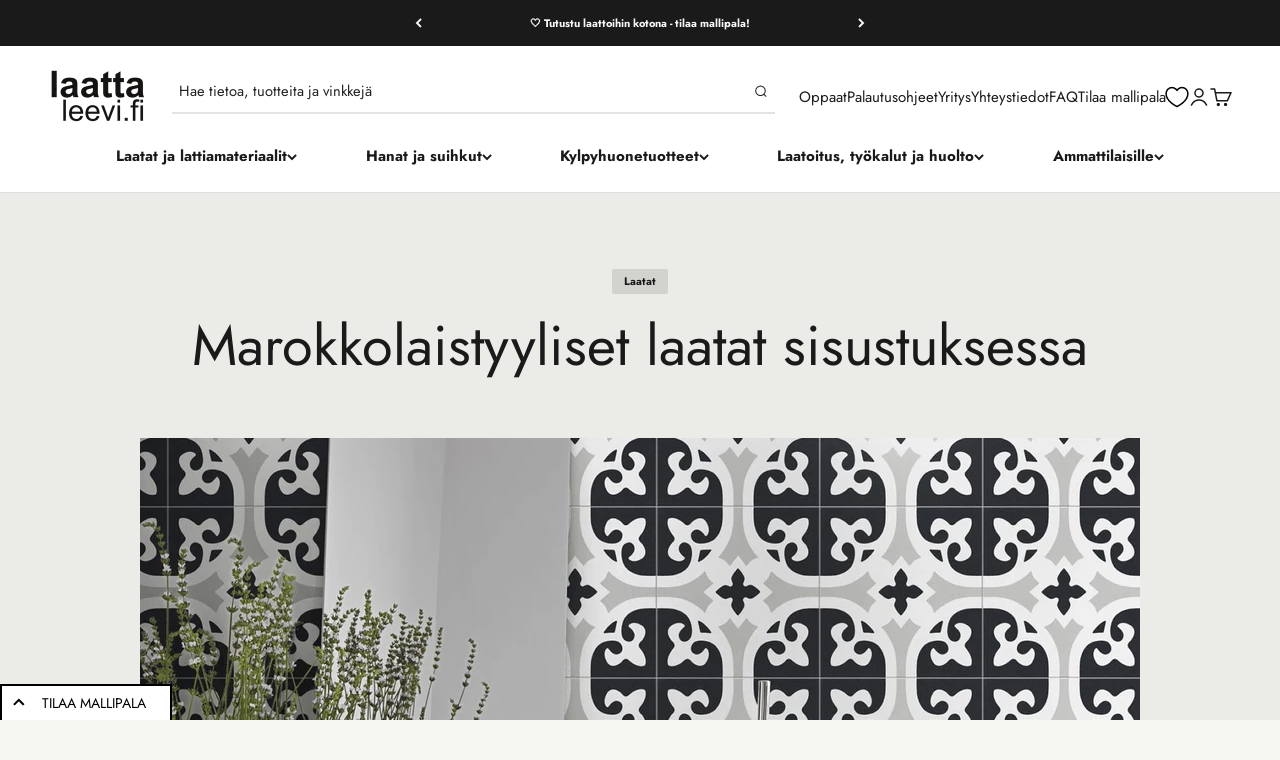

--- FILE ---
content_type: text/html; charset=utf-8
request_url: https://www.laattaleevi.fi/blogs/news/marokkolaistyyliset-laatat-sisustuksessa
body_size: 133070
content:















<!doctype html>

<html lang="fi" dir="ltr">
  <head>
    <!-- Start Insights Pixel --> <script async crossorigin fetchpriority="high" src="/cdn/shopifycloud/importmap-polyfill/es-modules-shim.2.4.0.js"></script>
<script> var tD=(new Date).toISOString().slice(0,10);window.sfpid = 946672;var u="https://app.serviceform.com/analytics/sf-pixel.js?"+tD,t=document.createElement("script");t.setAttribute("type","text/javascript"),t.setAttribute("src",u),t.async=!0,(document.getElementsByTagName("head")[0]||document.documentElement).appendChild(t); </script> <!-- End Insights Pixel -->
    <!-- Google Tag Manager integration- script from Consentmo GDPR Compliance App -->
    <script id="gdpr-gtm-blocking-script">
    let isGTMExecuted = false;
    function executeGTM() {
      if(!isGTMExecuted) {

      (function(w,d,s,l,i){w[l]=w[l]||[];w[l].push({'gtm.start':
    new Date().getTime(),event:'gtm.js'});var f=d.getElementsByTagName(s)[0],
    j=d.createElement(s),dl=l!='dataLayer'?'&l='+l:'';j.async=true;j.src=
    'https://www.googletagmanager.com/gtm.js?id='+i+dl;f.parentNode.insertBefore(j,f);
    })(window,document,'script','dataLayer','GTM-5XJFH39');

        isGTMExecuted = true;
      }
    }
    function checkConsentForGTM(adittionalChecks = 0) {
      let cpdCookie=(document.cookie.match(/^(?:.*;)?\s*cookieconsent_preferences_disabled(\s*=\s*([^;]+)?)(?:.*)?$/)||[,null])[1];
      if(cpdCookie != null) {
        if(parseInt(cpdCookie.indexOf('marketing')) === -1 && parseInt(cpdCookie.indexOf('analytics')) === -1) {
          executeGTM();
        }
      } else {
        let gdprCache = localStorage.getItem('gdprCache') ? JSON.parse(localStorage.getItem('gdprCache')) : null;
        let gdprCacheConsentSettings = gdprCache && gdprCache.getCookieConsentSettings ? JSON.parse(gdprCache.getCookieConsentSettings) : null;
        let gdprCacheCountryDetection = gdprCache && gdprCache.countryDetection ? JSON.parse(gdprCache.countryDetection) : null;
        let ccsCookie = (document.cookie.match(/^(?:.*;)?\s*cookieconsent_status\s*=\s*([^;]+)(?:.*)?$/)||[,null])[1];
        if((gdprCacheConsentSettings || (gdprCacheCountryDetection && gdprCacheCountryDetection.disable === '1')) && !ccsCookie) {
          if((gdprCacheConsentSettings && gdprCacheConsentSettings.status === 'disabled') || gdprCacheCountryDetection.disable === '1'){
            executeGTM();
          } else {
            let initPreferences = parseInt(gdprCacheConsentSettings.checkboxes_behavior);
            if(initPreferences === 1 || initPreferences === 4) {
              executeGTM();
            }
          }
        } else {
          if (adittionalChecks > 0) {
            setTimeout(function() {
              checkConsentForGTM(adittionalChecks - 1);
            }, 1000);
          } else {
            executeGTM();
          }
        }
      }
    }
    checkConsentForGTM(3);
    </script>
    <meta charset="utf-8">
    <meta name="viewport" content="width=device-width, initial-scale=1.0, height=device-height, minimum-scale=1.0, maximum-scale=1.0">
    <meta name="theme-color" content="#ffffff">
    <title>Marokkolaistyyliset laatat sisustuksessa – Laattaleevi</title><meta name="description" content="    Upeita kuvioita, erottuvia sävyjä, laattoja, jotka tekevät lähtemättömän vaikutuksen. Marokkolaistyyliset laatat kiinnostavat sisustajia, eikä ihme – ne ovat kauniita ja sopivat kodin eri tiloiihin:  keittiöön, kodinhoitohuoneeseen ja kylpyhuoneeseen. Mitkä tekevät laatoista niin ainutlaatuisia ja mitkä ovat suosit"><link rel="canonical" href="https://www.laattaleevi.fi/blogs/news/marokkolaistyyliset-laatat-sisustuksessa"><link rel="shortcut icon" href="//www.laattaleevi.fi/cdn/shop/files/Logo_1.jpg?v=1613388240&width=96">
      <link rel="apple-touch-icon" href="//www.laattaleevi.fi/cdn/shop/files/Logo_1.jpg?v=1613388240&width=180"><link rel="preconnect" href="https://cdn.shopify.com">
    <link rel="preconnect" href="https://fonts.shopifycdn.com" crossorigin>
    <link rel="dns-prefetch" href="https://productreviews.shopifycdn.com"><link rel="preload" href="//www.laattaleevi.fi/cdn/fonts/jost/jost_n7.921dc18c13fa0b0c94c5e2517ffe06139c3615a3.woff2" as="font" type="font/woff2" crossorigin><link rel="preload" href="//www.laattaleevi.fi/cdn/fonts/jost/jost_n4.d47a1b6347ce4a4c9f437608011273009d91f2b7.woff2" as="font" type="font/woff2" crossorigin><meta property="og:type" content="article">
  <meta property="og:title" content="Marokkolaistyyliset laatat sisustuksessa"><meta property="og:image" content="http://www.laattaleevi.fi/cdn/shop/articles/marokkolaislaatat.jpg?v=1623743727&width=2048">
  <meta property="og:image:secure_url" content="https://www.laattaleevi.fi/cdn/shop/articles/marokkolaislaatat.jpg?v=1623743727&width=2048">
  <meta property="og:image:width" content="1774">
  <meta property="og:image:height" content="1254"><meta property="og:description" content="    Upeita kuvioita, erottuvia sävyjä, laattoja, jotka tekevät lähtemättömän vaikutuksen. Marokkolaistyyliset laatat kiinnostavat sisustajia, eikä ihme – ne ovat kauniita ja sopivat kodin eri tiloiihin:  keittiöön, kodinhoitohuoneeseen ja kylpyhuoneeseen. Mitkä tekevät laatoista niin ainutlaatuisia ja mitkä ovat suosit"><meta property="og:url" content="https://www.laattaleevi.fi/blogs/news/marokkolaistyyliset-laatat-sisustuksessa">
<meta property="og:site_name" content="Laattaleevi"><meta name="twitter:card" content="summary"><meta name="twitter:title" content="Marokkolaistyyliset laatat sisustuksessa">
  <meta name="twitter:description" content="    Upeita kuvioita, erottuvia sävyjä, laattoja, jotka tekevät lähtemättömän vaikutuksen. Marokkolaistyyliset laatat kiinnostavat sisustajia, eikä ihme – ne ovat kauniita ja sopivat kodin eri tiloiihin:  keittiöön, kodinhoitohuoneeseen ja kylpyhuoneeseen. Mitkä tekevät laatoista niin ainutlaatuisia ja mitkä ovat suosittuja tapoja käyttää niitä? Tämänkertaisessa blogiartikkelissa vastaamme näihin kysymyksiin.   X-Clusive element Lily Marokkolaistyylisen laatan peruspiirteet Marokkolaistyylisiä laattoja on saatavilla usean kokoisina, kokonaisista laatoista mosaiikkeihin. Yksi asia kuitenkin näille kaikille on yhteistä – laattojen upeat kuvioinnit. Oli kyseessä sitten rauhallisin, maanläheisin sävyin toteutettu laatta tai sateenkaaren värit kattava kokonaisuus, marokkolaistyylisissä laatoissa värit on sidottu toisiinsa kuvioinnin avulla siten, että valmiista pinnasta tulee upea ja tyylikäs kokonaisuus. Sen vuoksi laattoja on helppo hyödyntää erilaisissa tiloissa, niin seinissä kuin lattiallakin.   Efektiseinällä uutta ilmettä tiloihin Marokkolaistyyliset laatat ovat ehkäpä parhaimmillaan tehosteseinien toteutuksessa. Esimerkiksi rauhallisen sävyisellä kokonaisuudella voi luoda upean ilmeen keittiön väliseiniin. Oli kyseessä"><meta name="twitter:image" content="https://www.laattaleevi.fi/cdn/shop/articles/marokkolaislaatat.jpg?crop=center&height=1200&v=1623743727&width=1200">
  <meta name="twitter:image:alt" content="Marokkolaistyyliset laatat sisustuksessa"><script type="application/ld+json">{"@context":"http:\/\/schema.org\/","@id":"\/blogs\/news\/marokkolaistyyliset-laatat-sisustuksessa#article","@type":"Article","mainEntityOfPage":{"@type":"WebPage","@id":"https:\/\/www.laattaleevi.fi\/blogs\/news\/marokkolaistyyliset-laatat-sisustuksessa"},"articleBody":" \n \nUpeita kuvioita, erottuvia sävyjä, laattoja, jotka tekevät lähtemättömän vaikutuksen. Marokkolaistyyliset laatat kiinnostavat sisustajia, eikä ihme – ne ovat kauniita ja sopivat kodin eri tiloiihin:  keittiöön, kodinhoitohuoneeseen ja kylpyhuoneeseen.\n\nMitkä tekevät laatoista niin ainutlaatuisia ja mitkä ovat suosittuja tapoja käyttää niitä? Tämänkertaisessa blogiartikkelissa vastaamme näihin kysymyksiin.\n \n\nX-Clusive element Lily\n\n\nMarokkolaistyylisen laatan peruspiirteet\nMarokkolaistyylisiä laattoja on saatavilla usean kokoisina, kokonaisista laatoista mosaiikkeihin. Yksi asia kuitenkin näille kaikille on yhteistä – laattojen upeat kuvioinnit. Oli kyseessä sitten rauhallisin, maanläheisin sävyin toteutettu laatta tai sateenkaaren värit kattava kokonaisuus, marokkolaistyylisissä laatoissa värit on sidottu toisiinsa kuvioinnin avulla siten, että valmiista pinnasta tulee upea ja tyylikäs kokonaisuus. Sen vuoksi laattoja on helppo hyödyntää erilaisissa tiloissa, niin seinissä kuin lattiallakin.\n \nEfektiseinällä uutta ilmettä tiloihin\nMarokkolaistyyliset laatat ovat ehkäpä parhaimmillaan tehosteseinien toteutuksessa. Esimerkiksi rauhallisen sävyisellä kokonaisuudella voi luoda upean ilmeen keittiön väliseiniin. Oli kyseessä sitten väliseinät, eteinen tai vaikkapa vanhan takan ehostaminen, marokkolaistyyliset laatat korostavat valitsemiasi elementtejä tyylikkäästi.\n \n\nTyylikäs Kerala Gris \n \n\n\nUpeat, erottuvat lattiat\nVaikka marokkolaistyylisiä laattoja käytetään usein efektiseinien toteuttamisessa, niiden mahdollisuudet eivät rajoitu seiniin. Marokkolaistyylisillä laatoilla voit rakentaa upean ja tyylikkään lattiakokonaisuuden tukemaan esimerkiksi muuten rauhallisilla ja harmonisilla ratkaisuilla toteutettuja tiloja. Näin tilasta saadaan heti eläväisempi, mutta kuitenkin yhtenäinen kokonaisuus.\nMarokkolaistyylisiä laattoja käytetään usein myös esimerkiksi pienten wc-tilojen lattioissa piristysruiskeena. Erottuvalla lattialla saadaan heti muuten niin pieneen ja usein melko mitäänsanomattomaan tilaan piristystä ja täysin uutta ilmettä.\n \nHaluatko lisätietoja?\nJos haluat aiheesta lisätietoa, ota meihin yhteyttä tai tule paikan päälle keskustelemaan aiheesta lisää! Voit tutustua marokkolaistyylisten laattojen esimerkkeihin, kuten Betongreys Marrakech Warn ANNA -laattoihin verkkokauppassamme. ","headline":"Marokkolaistyyliset laatat sisustuksessa","description":"","image":"https:\/\/www.laattaleevi.fi\/cdn\/shop\/articles\/marokkolaislaatat.jpg?v=1623743727\u0026width=1920","datePublished":"2020-02-26T13:36:46+02:00","dateModified":"2021-03-10T10:54:40+02:00","author":{"@type":"Person","name":"Laatta Leevi"},"publisher":{"@type":"Organization","name":"Laattaleevi"}}</script><script type="application/ld+json">
  {
    "@context": "https://schema.org",
    "@type": "BreadcrumbList",
    "itemListElement": [{
        "@type": "ListItem",
        "position": 1,
        "name": "Etusivu",
        "item": "https://www.laattaleevi.fi"
      },{
            "@type": "ListItem",
            "position": 2,
            "name": "Blogi",
            "item": "https://www.laattaleevi.fi/blogs/news"
          }, {
            "@type": "ListItem",
            "position": 3,
            "name": "Blogi",
            "item": "https://www.laattaleevi.fi/blogs/news/marokkolaistyyliset-laatat-sisustuksessa"
          }]
  }
</script><style>/* Typography (heading) */
  @font-face {
  font-family: Jost;
  font-weight: 700;
  font-style: normal;
  font-display: fallback;
  src: url("//www.laattaleevi.fi/cdn/fonts/jost/jost_n7.921dc18c13fa0b0c94c5e2517ffe06139c3615a3.woff2") format("woff2"),
       url("//www.laattaleevi.fi/cdn/fonts/jost/jost_n7.cbfc16c98c1e195f46c536e775e4e959c5f2f22b.woff") format("woff");
}

@font-face {
  font-family: Jost;
  font-weight: 700;
  font-style: italic;
  font-display: fallback;
  src: url("//www.laattaleevi.fi/cdn/fonts/jost/jost_i7.d8201b854e41e19d7ed9b1a31fe4fe71deea6d3f.woff2") format("woff2"),
       url("//www.laattaleevi.fi/cdn/fonts/jost/jost_i7.eae515c34e26b6c853efddc3fc0c552e0de63757.woff") format("woff");
}

/* Typography (body) */
  @font-face {
  font-family: Jost;
  font-weight: 400;
  font-style: normal;
  font-display: fallback;
  src: url("//www.laattaleevi.fi/cdn/fonts/jost/jost_n4.d47a1b6347ce4a4c9f437608011273009d91f2b7.woff2") format("woff2"),
       url("//www.laattaleevi.fi/cdn/fonts/jost/jost_n4.791c46290e672b3f85c3d1c651ef2efa3819eadd.woff") format("woff");
}

@font-face {
  font-family: Jost;
  font-weight: 400;
  font-style: italic;
  font-display: fallback;
  src: url("//www.laattaleevi.fi/cdn/fonts/jost/jost_i4.b690098389649750ada222b9763d55796c5283a5.woff2") format("woff2"),
       url("//www.laattaleevi.fi/cdn/fonts/jost/jost_i4.fd766415a47e50b9e391ae7ec04e2ae25e7e28b0.woff") format("woff");
}

@font-face {
  font-family: Jost;
  font-weight: 700;
  font-style: normal;
  font-display: fallback;
  src: url("//www.laattaleevi.fi/cdn/fonts/jost/jost_n7.921dc18c13fa0b0c94c5e2517ffe06139c3615a3.woff2") format("woff2"),
       url("//www.laattaleevi.fi/cdn/fonts/jost/jost_n7.cbfc16c98c1e195f46c536e775e4e959c5f2f22b.woff") format("woff");
}

@font-face {
  font-family: Jost;
  font-weight: 700;
  font-style: italic;
  font-display: fallback;
  src: url("//www.laattaleevi.fi/cdn/fonts/jost/jost_i7.d8201b854e41e19d7ed9b1a31fe4fe71deea6d3f.woff2") format("woff2"),
       url("//www.laattaleevi.fi/cdn/fonts/jost/jost_i7.eae515c34e26b6c853efddc3fc0c552e0de63757.woff") format("woff");
}

:root {
    /**
     * ---------------------------------------------------------------------
     * SPACING VARIABLES
     *
     * We are using a spacing inspired from frameworks like Tailwind CSS.
     * ---------------------------------------------------------------------
     */
    --spacing-0-5: 0.125rem; /* 2px */
    --spacing-1: 0.25rem; /* 4px */
    --spacing-1-5: 0.375rem; /* 6px */
    --spacing-2: 0.5rem; /* 8px */
    --spacing-2-5: 0.625rem; /* 10px */
    --spacing-3: 0.75rem; /* 12px */
    --spacing-3-5: 0.875rem; /* 14px */
    --spacing-4: 1rem; /* 16px */
    --spacing-4-5: 1.125rem; /* 18px */
    --spacing-5: 1.25rem; /* 20px */
    --spacing-5-5: 1.375rem; /* 22px */
    --spacing-6: 1.5rem; /* 24px */
    --spacing-6-5: 1.625rem; /* 26px */
    --spacing-7: 1.75rem; /* 28px */
    --spacing-7-5: 1.875rem; /* 30px */
    --spacing-8: 2rem; /* 32px */
    --spacing-8-5: 2.125rem; /* 34px */
    --spacing-9: 2.25rem; /* 36px */
    --spacing-9-5: 2.375rem; /* 38px */
    --spacing-10: 2.5rem; /* 40px */
    --spacing-11: 2.75rem; /* 44px */
    --spacing-12: 3rem; /* 48px */
    --spacing-14: 3.5rem; /* 56px */
    --spacing-16: 4rem; /* 64px */
    --spacing-18: 4.5rem; /* 72px */
    --spacing-20: 5rem; /* 80px */
    --spacing-24: 6rem; /* 96px */
    --spacing-28: 7rem; /* 112px */
    --spacing-32: 8rem; /* 128px */
    --spacing-36: 9rem; /* 144px */
    --spacing-40: 10rem; /* 160px */
    --spacing-44: 11rem; /* 176px */
    --spacing-48: 12rem; /* 192px */
    --spacing-52: 13rem; /* 208px */
    --spacing-56: 14rem; /* 224px */
    --spacing-60: 15rem; /* 240px */
    --spacing-64: 16rem; /* 256px */
    --spacing-72: 18rem; /* 288px */
    --spacing-80: 20rem; /* 320px */
    --spacing-96: 24rem; /* 384px */

    /* Container */
    --container-max-width: 1800px;
    --container-narrow-max-width: 1550px;
    --container-gutter: var(--spacing-5);
    --section-outer-spacing-block: var(--spacing-8);
    --section-inner-max-spacing-block: var(--spacing-8);
    --section-inner-spacing-inline: var(--container-gutter);
    --section-stack-spacing-block: var(--spacing-8);

    /* Grid gutter */
    --grid-gutter: var(--spacing-5);

    /* Product list settings */
    --product-list-row-gap: var(--spacing-8);
    --product-list-column-gap: var(--grid-gutter);

    /* Form settings */
    --input-gap: var(--spacing-2);
    --input-height: 2.625rem;
    --input-padding-inline: var(--spacing-4);

    /* Other sizes */
    --sticky-area-height: calc(var(--sticky-announcement-bar-enabled, 0) * var(--announcement-bar-height, 0px) + var(--sticky-header-enabled, 0) * var(--header-height, 0px));

    /* RTL support */
    --transform-logical-flip: 1;
    --transform-origin-start: left;
    --transform-origin-end: right;

    /**
     * ---------------------------------------------------------------------
     * TYPOGRAPHY
     * ---------------------------------------------------------------------
     */

    /* Font properties */
    --heading-font-family: Jost, sans-serif;
    --heading-font-weight: 700;
    --heading-font-style: normal;
    --heading-text-transform: normal;
    --heading-letter-spacing: 0.005em;
    --text-font-family: Jost, sans-serif;
    --text-font-weight: 400;
    --text-font-style: normal;
    --text-letter-spacing: 0.0em;

    /* Font sizes */
    --text-h0: 2.75rem;
    --text-h1: 2rem;
    --text-h2: 1.75rem;
    --text-h3: 1.375rem;
    --text-h4: 1.125rem;
    --text-h5: 1.125rem;
    --text-h6: 1rem;
    --text-xs: 0.6875rem;
    --text-sm: 0.75rem;
    --text-base: 0.875rem;
    --text-lg: 1.125rem;

    /**
     * ---------------------------------------------------------------------
     * COLORS
     * ---------------------------------------------------------------------
     */

    /* Color settings */--accent: 132 163 179;
    --text-primary: 26 26 26;
    --background-primary: 246 246 243;
    --dialog-background: 255 255 255;
    --border-color: var(--text-color, var(--text-primary)) / 0.12;

    /* Button colors */
    --button-background-primary: 132 163 179;
    --button-text-primary: 255 255 255;
    --button-background-secondary: 107 124 122;
    --button-text-secondary: 255 255 255;

    /* Status colors */
    --success-background: 224 244 232;
    --success-text: 0 163 65;
    --warning-background: 255 246 233;
    --warning-text: 255 183 74;
    --error-background: 254 231 231;
    --error-text: 248 58 58;

    /* Product colors */
    --on-sale-text: 211 84 0;
    --on-sale-badge-background: 211 84 0;
    --on-sale-badge-text: 255 255 255;
    --sold-out-badge-background: 0 0 0;
    --sold-out-badge-text: 255 255 255;
    --primary-badge-background: 107 124 122;
    --primary-badge-text: 255 255 255;
    --star-color: 255 183 74;
    --product-card-background: 255 255 255;
    --product-card-text: 26 26 26;

    /* Header colors */
    --header-background: 255 255 255;
    --header-text: 26 26 26;

    /* Footer colors */
    --footer-background: 232 232 224;
    --footer-text: 26 26 26;

    /* Rounded variables (used for border radius) */
    --rounded-xs: 0.0rem;
    --rounded-sm: 0.0rem;
    --rounded: 0.0rem;
    --rounded-lg: 0.0rem;
    --rounded-full: 9999px;

    --rounded-button: 0.125rem;
    --rounded-input: 0.0rem;

    /* Box shadow */
    --shadow-sm: 0 2px 8px rgb(var(--text-primary) / 0.1);
    --shadow: 0 5px 15px rgb(var(--text-primary) / 0.1);
    --shadow-md: 0 5px 30px rgb(var(--text-primary) / 0.1);
    --shadow-block: 0px 18px 50px rgb(var(--text-primary) / 0.1);

    /**
     * ---------------------------------------------------------------------
     * OTHER
     * ---------------------------------------------------------------------
     */

    --stagger-products-reveal-opacity: 0;
    --cursor-close-svg-url: url(//www.laattaleevi.fi/cdn/shop/t/64/assets/cursor-close.svg?v=147174565022153725511765984163);
    --cursor-zoom-in-svg-url: url(//www.laattaleevi.fi/cdn/shop/t/64/assets/cursor-zoom-in.svg?v=154953035094101115921765984163);
    --cursor-zoom-out-svg-url: url(//www.laattaleevi.fi/cdn/shop/t/64/assets/cursor-zoom-out.svg?v=16155520337305705181765984163);
    --checkmark-svg-url: url(//www.laattaleevi.fi/cdn/shop/t/64/assets/checkmark.svg?v=77552481021870063511765984163);
  }

  [dir="rtl"]:root {
    /* RTL support */
    --transform-logical-flip: -1;
    --transform-origin-start: right;
    --transform-origin-end: left;
  }

  @media screen and (min-width: 700px) {
    :root {
      /* Typography (font size) */
      --text-h0: 3.5rem;
      --text-h1: 2.5rem;
      --text-h2: 2rem;
      --text-h3: 1.625rem;
      --text-h4: 1.375rem;
      --text-h5: 1.125rem;
      --text-h6: 1rem;

      --text-xs: 0.6875rem;
      --text-sm: 0.8125rem;
      --text-base: 0.9375rem;
      --text-lg: 1.1875rem;

      /* Spacing */
      --container-gutter: 2rem;
      --section-outer-spacing-block: var(--spacing-12);
      --section-inner-max-spacing-block: var(--spacing-10);
      --section-inner-spacing-inline: var(--spacing-10);
      --section-stack-spacing-block: var(--spacing-10);

      /* Grid gutter */
      --grid-gutter: var(--spacing-6);

      /* Product list settings */
      --product-list-row-gap: var(--spacing-12);

      /* Form settings */
      --input-gap: 1rem;
      --input-height: 3.125rem;
      --input-padding-inline: var(--spacing-5);
    }
  }

  @media screen and (min-width: 1000px) {
    :root {
      /* Spacing settings */
      --container-gutter: var(--spacing-12);
      --section-outer-spacing-block: var(--spacing-14);
      --section-inner-max-spacing-block: var(--spacing-12);
      --section-inner-spacing-inline: var(--spacing-14);
      --section-stack-spacing-block: var(--spacing-10);
    }
  }

  @media screen and (min-width: 1150px) {
    :root {
      /* Spacing settings */
      --container-gutter: var(--spacing-12);
      --section-outer-spacing-block: var(--spacing-14);
      --section-inner-max-spacing-block: var(--spacing-12);
      --section-inner-spacing-inline: var(--spacing-14);
      --section-stack-spacing-block: var(--spacing-12);
    }
  }

  @media screen and (min-width: 1400px) {
    :root {
      /* Typography (font size) */
      --text-h0: 4.5rem;
      --text-h1: 3.5rem;
      --text-h2: 2.75rem;
      --text-h3: 2rem;
      --text-h4: 1.75rem;
      --text-h5: 1.375rem;
      --text-h6: 1.25rem;

      --section-outer-spacing-block: var(--spacing-16);
      --section-inner-max-spacing-block: var(--spacing-14);
      --section-inner-spacing-inline: var(--spacing-16);
    }
  }

  @media screen and (min-width: 1600px) {
    :root {
      --section-outer-spacing-block: var(--spacing-16);
      --section-inner-max-spacing-block: var(--spacing-16);
      --section-inner-spacing-inline: var(--spacing-18);
    }
  }

  /**
   * ---------------------------------------------------------------------
   * LIQUID DEPENDANT CSS
   *
   * Our main CSS is Liquid free, but some very specific features depend on
   * theme settings, so we have them here
   * ---------------------------------------------------------------------
   */@media screen and (pointer: fine) {
        .button:not([disabled]):hover, .btn:not([disabled]):hover, .shopify-payment-button__button--unbranded:not([disabled]):hover {
          --button-background-opacity: 0.85;
        }

        .button--subdued:not([disabled]):hover {
          --button-background: var(--text-color) / .05 !important;
        }
      }</style><script>
  // This allows to expose several variables to the global scope, to be used in scripts
  window.themeVariables = {
    settings: {
      showPageTransition: true,
      staggerProductsApparition: true,
      reduceDrawerAnimation: true,
      reduceMenuAnimation: true,
      headingApparition: "split_fade",
      pageType: "article",
      moneyFormat: "{{amount}} €",
      moneyWithCurrencyFormat: "{{amount}} €",
      currencyCodeEnabled: false,
      cartType: "drawer",
      showDiscount: true,
      discountMode: "percentage",
      pageBackground: "#f6f6f3",
      textColor: "#1a1a1a"
    },

    strings: {
      accessibilityClose: "Sulje",
      accessibilityNext: "Seuraava",
      accessibilityPrevious: "Edellinen",
      closeGallery: "Sulje galleria",
      zoomGallery: "Lähennä",
      errorGallery: "Kuvan lataaminen ei onnistu",
      searchNoResults: "Tuloksia ei löytynyt.",
      addOrderNote: "Lisää tilauksen kommentti",
      editOrderNote: "Muokkaa tilauksen kommenttia",
      shippingEstimatorNoResults: "Emme valitettavasti toimita osoitteeseesi.",
      shippingEstimatorOneResult: "Toimituksen hinta:",
      shippingEstimatorMultipleResults: "Toimituksen hinta:",
      shippingEstimatorError: "Virhe noudettaessa toimituskuluja:"
    },

    breakpoints: {
      'sm': 'screen and (min-width: 700px)',
      'md': 'screen and (min-width: 1000px)',
      'lg': 'screen and (min-width: 1150px)',
      'xl': 'screen and (min-width: 1400px)',

      'sm-max': 'screen and (max-width: 699px)',
      'md-max': 'screen and (max-width: 999px)',
      'lg-max': 'screen and (max-width: 1149px)',
      'xl-max': 'screen and (max-width: 1399px)'
    }
  };window.addEventListener('DOMContentLoaded', () => {
      const isReloaded = (window.performance.navigation && window.performance.navigation.type === 1) || window.performance.getEntriesByType('navigation').map((nav) => nav.type).includes('reload');

      if ('animate' in document.documentElement && window.matchMedia('(prefers-reduced-motion: no-preference)').matches && document.referrer.includes(location.host) && !isReloaded) {
        document.body.animate({opacity: [0, 1]}, {duration: 115, fill: 'forwards'});
      }
    });

    window.addEventListener('pageshow', (event) => {
      document.body.classList.remove('page-transition');

      if (event.persisted) {
        document.body.animate({opacity: [0, 1]}, {duration: 0, fill: 'forwards'});
      }
    });// For detecting native share
  document.documentElement.classList.add(`native-share--${navigator.share ? 'enabled' : 'disabled'}`);</script><script>
      if (!(HTMLScriptElement.supports && HTMLScriptElement.supports('importmap'))) {
        const importMapPolyfill = document.createElement('script');
        importMapPolyfill.async = true;
        importMapPolyfill.src = "//www.laattaleevi.fi/cdn/shop/t/64/assets/es-module-shims.min.js?v=140375185335194536761765984163";

        document.head.appendChild(importMapPolyfill);
      }
    </script>

    <script type="importmap">{
        "imports": {
          "vendor": "//www.laattaleevi.fi/cdn/shop/t/64/assets/vendor.min.js?v=162910149792179071561765984163",
          "theme": "//www.laattaleevi.fi/cdn/shop/t/64/assets/theme.js?v=156688271588690284811765984163",
          "photoswipe": "//www.laattaleevi.fi/cdn/shop/t/64/assets/photoswipe.min.js?v=13374349288281597431765984163"
        }
      }
    </script>

    <script type="module" src="//www.laattaleevi.fi/cdn/shop/t/64/assets/vendor.min.js?v=162910149792179071561765984163"></script>
    <script type="module" src="//www.laattaleevi.fi/cdn/shop/t/64/assets/theme.js?v=156688271588690284811765984163"></script>

    
  <script>window.performance && window.performance.mark && window.performance.mark('shopify.content_for_header.start');</script><meta name="google-site-verification" content="NpZshR3JtM7qh-SVzLupeAgu2URktJwE6_gu6WQqtWo">
<meta id="shopify-digital-wallet" name="shopify-digital-wallet" content="/25121730/digital_wallets/dialog">
<link rel="alternate" type="application/atom+xml" title="Feed" href="/blogs/news.atom" />
<script async="async" src="/checkouts/internal/preloads.js?locale=fi-FI"></script>
<script id="shopify-features" type="application/json">{"accessToken":"d1b862ad1a3676cb83d86db5968872de","betas":["rich-media-storefront-analytics"],"domain":"www.laattaleevi.fi","predictiveSearch":true,"shopId":25121730,"locale":"fi"}</script>
<script>var Shopify = Shopify || {};
Shopify.shop = "laatta-leevi.myshopify.com";
Shopify.locale = "fi";
Shopify.currency = {"active":"EUR","rate":"1.0"};
Shopify.country = "FI";
Shopify.theme = {"name":"1.1.2026 laattaleevi-impact\/main","id":182643982670,"schema_name":"Impact","schema_version":"6.2.0","theme_store_id":null,"role":"main"};
Shopify.theme.handle = "null";
Shopify.theme.style = {"id":null,"handle":null};
Shopify.cdnHost = "www.laattaleevi.fi/cdn";
Shopify.routes = Shopify.routes || {};
Shopify.routes.root = "/";</script>
<script type="module">!function(o){(o.Shopify=o.Shopify||{}).modules=!0}(window);</script>
<script>!function(o){function n(){var o=[];function n(){o.push(Array.prototype.slice.apply(arguments))}return n.q=o,n}var t=o.Shopify=o.Shopify||{};t.loadFeatures=n(),t.autoloadFeatures=n()}(window);</script>
<script id="shop-js-analytics" type="application/json">{"pageType":"article"}</script>
<script defer="defer" async type="module" src="//www.laattaleevi.fi/cdn/shopifycloud/shop-js/modules/v2/client.init-shop-cart-sync_BaVYBPKc.fi.esm.js"></script>
<script defer="defer" async type="module" src="//www.laattaleevi.fi/cdn/shopifycloud/shop-js/modules/v2/chunk.common_CTbb0h5t.esm.js"></script>
<script defer="defer" async type="module" src="//www.laattaleevi.fi/cdn/shopifycloud/shop-js/modules/v2/chunk.modal_DUS8DR4E.esm.js"></script>
<script type="module">
  await import("//www.laattaleevi.fi/cdn/shopifycloud/shop-js/modules/v2/client.init-shop-cart-sync_BaVYBPKc.fi.esm.js");
await import("//www.laattaleevi.fi/cdn/shopifycloud/shop-js/modules/v2/chunk.common_CTbb0h5t.esm.js");
await import("//www.laattaleevi.fi/cdn/shopifycloud/shop-js/modules/v2/chunk.modal_DUS8DR4E.esm.js");

  window.Shopify.SignInWithShop?.initShopCartSync?.({"fedCMEnabled":true,"windoidEnabled":true});

</script>
<script>(function() {
  var isLoaded = false;
  function asyncLoad() {
    if (isLoaded) return;
    isLoaded = true;
    var urls = ["https:\/\/cdn-stamped-io.azureedge.net\/files\/shopify.v2.min.js?shop=laatta-leevi.myshopify.com","https:\/\/d10lpsik1i8c69.cloudfront.net\/w.js?shop=laatta-leevi.myshopify.com","https:\/\/wiser.expertvillagemedia.com\/assets\/js\/wiser_script.js?shop=laatta-leevi.myshopify.com","https:\/\/cdn1.stamped.io\/files\/shopify.v2.min.js?shop=laatta-leevi.myshopify.com","https:\/\/product-samples.herokuapp.com\/complied\/main.min.js?shop=laatta-leevi.myshopify.com","https:\/\/omnisnippet1.com\/platforms\/shopify.js?source=scriptTag\u0026v=2025-05-15T12\u0026shop=laatta-leevi.myshopify.com","https:\/\/na.shgcdn3.com\/pixel-collector.js?shop=laatta-leevi.myshopify.com"];
    for (var i = 0; i < urls.length; i++) {
      var s = document.createElement('script');
      s.type = 'text/javascript';
      s.async = true;
      s.src = urls[i];
      var x = document.getElementsByTagName('script')[0];
      x.parentNode.insertBefore(s, x);
    }
  };
  if(window.attachEvent) {
    window.attachEvent('onload', asyncLoad);
  } else {
    window.addEventListener('load', asyncLoad, false);
  }
})();</script>
<script id="__st">var __st={"a":25121730,"offset":7200,"reqid":"63ed97a7-2592-4519-be4f-a32788825eb6-1769277392","pageurl":"www.laattaleevi.fi\/blogs\/news\/marokkolaistyyliset-laatat-sisustuksessa","s":"articles-383912345654","u":"6b7050ba06d0","p":"article","rtyp":"article","rid":383912345654};</script>
<script>window.ShopifyPaypalV4VisibilityTracking = true;</script>
<script id="captcha-bootstrap">!function(){'use strict';const t='contact',e='account',n='new_comment',o=[[t,t],['blogs',n],['comments',n],[t,'customer']],c=[[e,'customer_login'],[e,'guest_login'],[e,'recover_customer_password'],[e,'create_customer']],r=t=>t.map((([t,e])=>`form[action*='/${t}']:not([data-nocaptcha='true']) input[name='form_type'][value='${e}']`)).join(','),a=t=>()=>t?[...document.querySelectorAll(t)].map((t=>t.form)):[];function s(){const t=[...o],e=r(t);return a(e)}const i='password',u='form_key',d=['recaptcha-v3-token','g-recaptcha-response','h-captcha-response',i],f=()=>{try{return window.sessionStorage}catch{return}},m='__shopify_v',_=t=>t.elements[u];function p(t,e,n=!1){try{const o=window.sessionStorage,c=JSON.parse(o.getItem(e)),{data:r}=function(t){const{data:e,action:n}=t;return t[m]||n?{data:e,action:n}:{data:t,action:n}}(c);for(const[e,n]of Object.entries(r))t.elements[e]&&(t.elements[e].value=n);n&&o.removeItem(e)}catch(o){console.error('form repopulation failed',{error:o})}}const l='form_type',E='cptcha';function T(t){t.dataset[E]=!0}const w=window,h=w.document,L='Shopify',v='ce_forms',y='captcha';let A=!1;((t,e)=>{const n=(g='f06e6c50-85a8-45c8-87d0-21a2b65856fe',I='https://cdn.shopify.com/shopifycloud/storefront-forms-hcaptcha/ce_storefront_forms_captcha_hcaptcha.v1.5.2.iife.js',D={infoText:'hCaptchan suojaama',privacyText:'Tietosuoja',termsText:'Ehdot'},(t,e,n)=>{const o=w[L][v],c=o.bindForm;if(c)return c(t,g,e,D).then(n);var r;o.q.push([[t,g,e,D],n]),r=I,A||(h.body.append(Object.assign(h.createElement('script'),{id:'captcha-provider',async:!0,src:r})),A=!0)});var g,I,D;w[L]=w[L]||{},w[L][v]=w[L][v]||{},w[L][v].q=[],w[L][y]=w[L][y]||{},w[L][y].protect=function(t,e){n(t,void 0,e),T(t)},Object.freeze(w[L][y]),function(t,e,n,w,h,L){const[v,y,A,g]=function(t,e,n){const i=e?o:[],u=t?c:[],d=[...i,...u],f=r(d),m=r(i),_=r(d.filter((([t,e])=>n.includes(e))));return[a(f),a(m),a(_),s()]}(w,h,L),I=t=>{const e=t.target;return e instanceof HTMLFormElement?e:e&&e.form},D=t=>v().includes(t);t.addEventListener('submit',(t=>{const e=I(t);if(!e)return;const n=D(e)&&!e.dataset.hcaptchaBound&&!e.dataset.recaptchaBound,o=_(e),c=g().includes(e)&&(!o||!o.value);(n||c)&&t.preventDefault(),c&&!n&&(function(t){try{if(!f())return;!function(t){const e=f();if(!e)return;const n=_(t);if(!n)return;const o=n.value;o&&e.removeItem(o)}(t);const e=Array.from(Array(32),(()=>Math.random().toString(36)[2])).join('');!function(t,e){_(t)||t.append(Object.assign(document.createElement('input'),{type:'hidden',name:u})),t.elements[u].value=e}(t,e),function(t,e){const n=f();if(!n)return;const o=[...t.querySelectorAll(`input[type='${i}']`)].map((({name:t})=>t)),c=[...d,...o],r={};for(const[a,s]of new FormData(t).entries())c.includes(a)||(r[a]=s);n.setItem(e,JSON.stringify({[m]:1,action:t.action,data:r}))}(t,e)}catch(e){console.error('failed to persist form',e)}}(e),e.submit())}));const S=(t,e)=>{t&&!t.dataset[E]&&(n(t,e.some((e=>e===t))),T(t))};for(const o of['focusin','change'])t.addEventListener(o,(t=>{const e=I(t);D(e)&&S(e,y())}));const B=e.get('form_key'),M=e.get(l),P=B&&M;t.addEventListener('DOMContentLoaded',(()=>{const t=y();if(P)for(const e of t)e.elements[l].value===M&&p(e,B);[...new Set([...A(),...v().filter((t=>'true'===t.dataset.shopifyCaptcha))])].forEach((e=>S(e,t)))}))}(h,new URLSearchParams(w.location.search),n,t,e,['guest_login'])})(!0,!0)}();</script>
<script integrity="sha256-4kQ18oKyAcykRKYeNunJcIwy7WH5gtpwJnB7kiuLZ1E=" data-source-attribution="shopify.loadfeatures" defer="defer" src="//www.laattaleevi.fi/cdn/shopifycloud/storefront/assets/storefront/load_feature-a0a9edcb.js" crossorigin="anonymous"></script>
<script data-source-attribution="shopify.dynamic_checkout.dynamic.init">var Shopify=Shopify||{};Shopify.PaymentButton=Shopify.PaymentButton||{isStorefrontPortableWallets:!0,init:function(){window.Shopify.PaymentButton.init=function(){};var t=document.createElement("script");t.src="https://www.laattaleevi.fi/cdn/shopifycloud/portable-wallets/latest/portable-wallets.fi.js",t.type="module",document.head.appendChild(t)}};
</script>
<script data-source-attribution="shopify.dynamic_checkout.buyer_consent">
  function portableWalletsHideBuyerConsent(e){var t=document.getElementById("shopify-buyer-consent"),n=document.getElementById("shopify-subscription-policy-button");t&&n&&(t.classList.add("hidden"),t.setAttribute("aria-hidden","true"),n.removeEventListener("click",e))}function portableWalletsShowBuyerConsent(e){var t=document.getElementById("shopify-buyer-consent"),n=document.getElementById("shopify-subscription-policy-button");t&&n&&(t.classList.remove("hidden"),t.removeAttribute("aria-hidden"),n.addEventListener("click",e))}window.Shopify?.PaymentButton&&(window.Shopify.PaymentButton.hideBuyerConsent=portableWalletsHideBuyerConsent,window.Shopify.PaymentButton.showBuyerConsent=portableWalletsShowBuyerConsent);
</script>
<script data-source-attribution="shopify.dynamic_checkout.cart.bootstrap">document.addEventListener("DOMContentLoaded",(function(){function t(){return document.querySelector("shopify-accelerated-checkout-cart, shopify-accelerated-checkout")}if(t())Shopify.PaymentButton.init();else{new MutationObserver((function(e,n){t()&&(Shopify.PaymentButton.init(),n.disconnect())})).observe(document.body,{childList:!0,subtree:!0})}}));
</script>

<script>window.performance && window.performance.mark && window.performance.mark('shopify.content_for_header.end');</script>
  





  <script type="text/javascript">
    
      window.__shgMoneyFormat = window.__shgMoneyFormat || {"EUR":{"currency":"EUR","currency_symbol":"€","currency_symbol_location":"right","decimal_places":2,"decimal_separator":".","thousands_separator":","}};
    
    window.__shgCurrentCurrencyCode = window.__shgCurrentCurrencyCode || {
      currency: "EUR",
      currency_symbol: "€",
      decimal_separator: ".",
      thousands_separator: ",",
      decimal_places: 2,
      currency_symbol_location: "left"
    };
  </script>



<link href="//www.laattaleevi.fi/cdn/shop/t/64/assets/theme.css?v=38622272978452036711765984163" rel="stylesheet" type="text/css" media="all" />
    

    
    <script>
      window.ProductSample = window.ProductSample || {};
      if(typeof ProductSample === 'undefined') {
        var ProductSample = {};
      };
      document.addEventListener('renderedWidget.productSamples', () => {
        const CHECKBOX_SELECTOR = '.js-sample-checkbox'
        const checkboxEl = document.querySelector(CHECKBOX_SELECTOR)
        if (checkboxEl) {
          checkboxEl.addEventListener('change', function (event) {
            if (event.currentTarget.checked) {
              window.ProductSample.orderNote = "Sisustussuunnittelija";
            } else {
              window.ProductSample.orderNote = null;
            }
          })
        }
      })
      </script>
      
      <script type='text/javascript'>
      window.__lo_site_id = 115539;
      (function() {
        var wa = document.createElement('script'); wa.type = 'text/javascript'; wa.async = true;
        wa.src = 'https://d10lpsik1i8c69.cloudfront.net/w.js';
        var s = document.getElementsByTagName('script')[0]; s.parentNode.insertBefore(wa, s);
        })();
      </script>

  

<script type="text/javascript">
  
    window.SHG_CUSTOMER = null;
  
</script>







<!-- BEGIN app block: shopify://apps/consentmo-gdpr/blocks/gdpr_cookie_consent/4fbe573f-a377-4fea-9801-3ee0858cae41 -->


<!-- END app block --><!-- BEGIN app block: shopify://apps/microsoft-clarity/blocks/clarity_js/31c3d126-8116-4b4a-8ba1-baeda7c4aeea -->
<script type="text/javascript">
  (function (c, l, a, r, i, t, y) {
    c[a] = c[a] || function () { (c[a].q = c[a].q || []).push(arguments); };
    t = l.createElement(r); t.async = 1; t.src = "https://www.clarity.ms/tag/" + i + "?ref=shopify";
    y = l.getElementsByTagName(r)[0]; y.parentNode.insertBefore(t, y);

    c.Shopify.loadFeatures([{ name: "consent-tracking-api", version: "0.1" }], error => {
      if (error) {
        console.error("Error loading Shopify features:", error);
        return;
      }

      c[a]('consentv2', {
        ad_Storage: c.Shopify.customerPrivacy.marketingAllowed() ? "granted" : "denied",
        analytics_Storage: c.Shopify.customerPrivacy.analyticsProcessingAllowed() ? "granted" : "denied",
      });
    });

    l.addEventListener("visitorConsentCollected", function (e) {
      c[a]('consentv2', {
        ad_Storage: e.detail.marketingAllowed ? "granted" : "denied",
        analytics_Storage: e.detail.analyticsAllowed ? "granted" : "denied",
      });
    });
  })(window, document, "clarity", "script", "sunsovduiv");
</script>



<!-- END app block --><!-- BEGIN app block: shopify://apps/boost-ai-search-filter/blocks/instant-search-app-embedded/7fc998ae-a150-4367-bab8-505d8a4503f7 --><script type="text/javascript">(function a(){!window.boostWidgetIntegration&&(window.boostWidgetIntegration={});const b=window.boostWidgetIntegration;!b.taeSettings&&(b.taeSettings={});const c=b.taeSettings;c.instantSearch={enabled:!0}})()</script><!-- END app block --><!-- BEGIN app block: shopify://apps/o-request-a-quote/blocks/omgrfq_script/5f4ac0e6-8a57-4f3d-853e-0194eab86273 --><script
  id="omgrfq-script"
  type='text/javascript'
  data-type="custom">
    if ((typeof window.jQuery === 'undefined')) {<!-- BEGIN app snippet: omg-jquery -->
    (function(){"use strict";var C=document,D=window,st=C.documentElement,L=C.createElement.bind(C),ft=L("div"),q=L("table"),Mt=L("tbody"),ot=L("tr"),H=Array.isArray,S=Array.prototype,Dt=S.concat,U=S.filter,at=S.indexOf,ct=S.map,Bt=S.push,ht=S.slice,z=S.some,_t=S.splice,Pt=/^#(?:[\w-]|\\.|[^\x00-\xa0])*$/,Ht=/^\.(?:[\w-]|\\.|[^\x00-\xa0])*$/,$t=/<.+>/,jt=/^\w+$/;function J(t,n){var r=It(n);return!t||!r&&!A(n)&&!c(n)?[]:!r&&Ht.test(t)?n.getElementsByClassName(t.slice(1).replace(/\\/g,"")):!r&&jt.test(t)?n.getElementsByTagName(t):n.querySelectorAll(t)}var dt=function(){function t(n,r){if(n){if(Y(n))return n;var i=n;if(g(n)){var e=r||C;if(i=Pt.test(n)&&A(e)?e.getElementById(n.slice(1).replace(/\\/g,"")):$t.test(n)?yt(n):Y(e)?e.find(n):g(e)?o(e).find(n):J(n,e),!i)return}else if(O(n))return this.ready(n);(i.nodeType||i===D)&&(i=[i]),this.length=i.length;for(var s=0,f=this.length;s<f;s++)this[s]=i[s]}}return t.prototype.init=function(n,r){return new t(n,r)},t}(),u=dt.prototype,o=u.init;o.fn=o.prototype=u,u.length=0,u.splice=_t,typeof Symbol=="function"&&(u[Symbol.iterator]=S[Symbol.iterator]);function Y(t){return t instanceof dt}function B(t){return!!t&&t===t.window}function A(t){return!!t&&t.nodeType===9}function It(t){return!!t&&t.nodeType===11}function c(t){return!!t&&t.nodeType===1}function Ft(t){return!!t&&t.nodeType===3}function Wt(t){return typeof t=="boolean"}function O(t){return typeof t=="function"}function g(t){return typeof t=="string"}function v(t){return t===void 0}function P(t){return t===null}function lt(t){return!isNaN(parseFloat(t))&&isFinite(t)}function G(t){if(typeof t!="object"||t===null)return!1;var n=Object.getPrototypeOf(t);return n===null||n===Object.prototype}o.isWindow=B,o.isFunction=O,o.isArray=H,o.isNumeric=lt,o.isPlainObject=G;function d(t,n,r){if(r){for(var i=t.length;i--;)if(n.call(t[i],i,t[i])===!1)return t}else if(G(t))for(var e=Object.keys(t),i=0,s=e.length;i<s;i++){var f=e[i];if(n.call(t[f],f,t[f])===!1)return t}else for(var i=0,s=t.length;i<s;i++)if(n.call(t[i],i,t[i])===!1)return t;return t}o.each=d,u.each=function(t){return d(this,t)},u.empty=function(){return this.each(function(t,n){for(;n.firstChild;)n.removeChild(n.firstChild)})};var qt=/\S+/g;function j(t){return g(t)?t.match(qt)||[]:[]}u.toggleClass=function(t,n){var r=j(t),i=!v(n);return this.each(function(e,s){c(s)&&d(r,function(f,a){i?n?s.classList.add(a):s.classList.remove(a):s.classList.toggle(a)})})},u.addClass=function(t){return this.toggleClass(t,!0)},u.removeAttr=function(t){var n=j(t);return this.each(function(r,i){c(i)&&d(n,function(e,s){i.removeAttribute(s)})})};function Ut(t,n){if(t){if(g(t)){if(arguments.length<2){if(!this[0]||!c(this[0]))return;var r=this[0].getAttribute(t);return P(r)?void 0:r}return v(n)?this:P(n)?this.removeAttr(t):this.each(function(e,s){c(s)&&s.setAttribute(t,n)})}for(var i in t)this.attr(i,t[i]);return this}}u.attr=Ut,u.removeClass=function(t){return arguments.length?this.toggleClass(t,!1):this.attr("class","")},u.hasClass=function(t){return!!t&&z.call(this,function(n){return c(n)&&n.classList.contains(t)})},u.get=function(t){return v(t)?ht.call(this):(t=Number(t),this[t<0?t+this.length:t])},u.eq=function(t){return o(this.get(t))},u.first=function(){return this.eq(0)},u.last=function(){return this.eq(-1)};function zt(t){return v(t)?this.get().map(function(n){return c(n)||Ft(n)?n.textContent:""}).join(""):this.each(function(n,r){c(r)&&(r.textContent=t)})}u.text=zt;function T(t,n,r){if(c(t)){var i=D.getComputedStyle(t,null);return r?i.getPropertyValue(n)||void 0:i[n]||t.style[n]}}function E(t,n){return parseInt(T(t,n),10)||0}function gt(t,n){return E(t,"border".concat(n?"Left":"Top","Width"))+E(t,"padding".concat(n?"Left":"Top"))+E(t,"padding".concat(n?"Right":"Bottom"))+E(t,"border".concat(n?"Right":"Bottom","Width"))}var X={};function Jt(t){if(X[t])return X[t];var n=L(t);C.body.insertBefore(n,null);var r=T(n,"display");return C.body.removeChild(n),X[t]=r!=="none"?r:"block"}function vt(t){return T(t,"display")==="none"}function pt(t,n){var r=t&&(t.matches||t.webkitMatchesSelector||t.msMatchesSelector);return!!r&&!!n&&r.call(t,n)}function I(t){return g(t)?function(n,r){return pt(r,t)}:O(t)?t:Y(t)?function(n,r){return t.is(r)}:t?function(n,r){return r===t}:function(){return!1}}u.filter=function(t){var n=I(t);return o(U.call(this,function(r,i){return n.call(r,i,r)}))};function x(t,n){return n?t.filter(n):t}u.detach=function(t){return x(this,t).each(function(n,r){r.parentNode&&r.parentNode.removeChild(r)}),this};var Yt=/^\s*<(\w+)[^>]*>/,Gt=/^<(\w+)\s*\/?>(?:<\/\1>)?$/,mt={"*":ft,tr:Mt,td:ot,th:ot,thead:q,tbody:q,tfoot:q};function yt(t){if(!g(t))return[];if(Gt.test(t))return[L(RegExp.$1)];var n=Yt.test(t)&&RegExp.$1,r=mt[n]||mt["*"];return r.innerHTML=t,o(r.childNodes).detach().get()}o.parseHTML=yt,u.has=function(t){var n=g(t)?function(r,i){return J(t,i).length}:function(r,i){return i.contains(t)};return this.filter(n)},u.not=function(t){var n=I(t);return this.filter(function(r,i){return(!g(t)||c(i))&&!n.call(i,r,i)})};function R(t,n,r,i){for(var e=[],s=O(n),f=i&&I(i),a=0,y=t.length;a<y;a++)if(s){var h=n(t[a]);h.length&&Bt.apply(e,h)}else for(var p=t[a][n];p!=null&&!(i&&f(-1,p));)e.push(p),p=r?p[n]:null;return e}function bt(t){return t.multiple&&t.options?R(U.call(t.options,function(n){return n.selected&&!n.disabled&&!n.parentNode.disabled}),"value"):t.value||""}function Xt(t){return arguments.length?this.each(function(n,r){var i=r.multiple&&r.options;if(i||Ot.test(r.type)){var e=H(t)?ct.call(t,String):P(t)?[]:[String(t)];i?d(r.options,function(s,f){f.selected=e.indexOf(f.value)>=0},!0):r.checked=e.indexOf(r.value)>=0}else r.value=v(t)||P(t)?"":t}):this[0]&&bt(this[0])}u.val=Xt,u.is=function(t){var n=I(t);return z.call(this,function(r,i){return n.call(r,i,r)})},o.guid=1;function w(t){return t.length>1?U.call(t,function(n,r,i){return at.call(i,n)===r}):t}o.unique=w,u.add=function(t,n){return o(w(this.get().concat(o(t,n).get())))},u.children=function(t){return x(o(w(R(this,function(n){return n.children}))),t)},u.parent=function(t){return x(o(w(R(this,"parentNode"))),t)},u.index=function(t){var n=t?o(t)[0]:this[0],r=t?this:o(n).parent().children();return at.call(r,n)},u.closest=function(t){var n=this.filter(t);if(n.length)return n;var r=this.parent();return r.length?r.closest(t):n},u.siblings=function(t){return x(o(w(R(this,function(n){return o(n).parent().children().not(n)}))),t)},u.find=function(t){return o(w(R(this,function(n){return J(t,n)})))};var Kt=/^\s*<!(?:\[CDATA\[|--)|(?:\]\]|--)>\s*$/g,Qt=/^$|^module$|\/(java|ecma)script/i,Vt=["type","src","nonce","noModule"];function Zt(t,n){var r=o(t);r.filter("script").add(r.find("script")).each(function(i,e){if(Qt.test(e.type)&&st.contains(e)){var s=L("script");s.text=e.textContent.replace(Kt,""),d(Vt,function(f,a){e[a]&&(s[a]=e[a])}),n.head.insertBefore(s,null),n.head.removeChild(s)}})}function kt(t,n,r,i,e){i?t.insertBefore(n,r?t.firstChild:null):t.nodeName==="HTML"?t.parentNode.replaceChild(n,t):t.parentNode.insertBefore(n,r?t:t.nextSibling),e&&Zt(n,t.ownerDocument)}function N(t,n,r,i,e,s,f,a){return d(t,function(y,h){d(o(h),function(p,M){d(o(n),function(b,W){var rt=r?M:W,it=r?W:M,m=r?p:b;kt(rt,m?it.cloneNode(!0):it,i,e,!m)},a)},f)},s),n}u.after=function(){return N(arguments,this,!1,!1,!1,!0,!0)},u.append=function(){return N(arguments,this,!1,!1,!0)};function tn(t){if(!arguments.length)return this[0]&&this[0].innerHTML;if(v(t))return this;var n=/<script[\s>]/.test(t);return this.each(function(r,i){c(i)&&(n?o(i).empty().append(t):i.innerHTML=t)})}u.html=tn,u.appendTo=function(t){return N(arguments,this,!0,!1,!0)},u.wrapInner=function(t){return this.each(function(n,r){var i=o(r),e=i.contents();e.length?e.wrapAll(t):i.append(t)})},u.before=function(){return N(arguments,this,!1,!0)},u.wrapAll=function(t){for(var n=o(t),r=n[0];r.children.length;)r=r.firstElementChild;return this.first().before(n),this.appendTo(r)},u.wrap=function(t){return this.each(function(n,r){var i=o(t)[0];o(r).wrapAll(n?i.cloneNode(!0):i)})},u.insertAfter=function(t){return N(arguments,this,!0,!1,!1,!1,!1,!0)},u.insertBefore=function(t){return N(arguments,this,!0,!0)},u.prepend=function(){return N(arguments,this,!1,!0,!0,!0,!0)},u.prependTo=function(t){return N(arguments,this,!0,!0,!0,!1,!1,!0)},u.contents=function(){return o(w(R(this,function(t){return t.tagName==="IFRAME"?[t.contentDocument]:t.tagName==="TEMPLATE"?t.content.childNodes:t.childNodes})))},u.next=function(t,n,r){return x(o(w(R(this,"nextElementSibling",n,r))),t)},u.nextAll=function(t){return this.next(t,!0)},u.nextUntil=function(t,n){return this.next(n,!0,t)},u.parents=function(t,n){return x(o(w(R(this,"parentElement",!0,n))),t)},u.parentsUntil=function(t,n){return this.parents(n,t)},u.prev=function(t,n,r){return x(o(w(R(this,"previousElementSibling",n,r))),t)},u.prevAll=function(t){return this.prev(t,!0)},u.prevUntil=function(t,n){return this.prev(n,!0,t)},u.map=function(t){return o(Dt.apply([],ct.call(this,function(n,r){return t.call(n,r,n)})))},u.clone=function(){return this.map(function(t,n){return n.cloneNode(!0)})},u.offsetParent=function(){return this.map(function(t,n){for(var r=n.offsetParent;r&&T(r,"position")==="static";)r=r.offsetParent;return r||st})},u.slice=function(t,n){return o(ht.call(this,t,n))};var nn=/-([a-z])/g;function K(t){return t.replace(nn,function(n,r){return r.toUpperCase()})}u.ready=function(t){var n=function(){return setTimeout(t,0,o)};return C.readyState!=="loading"?n():C.addEventListener("DOMContentLoaded",n),this},u.unwrap=function(){return this.parent().each(function(t,n){if(n.tagName!=="BODY"){var r=o(n);r.replaceWith(r.children())}}),this},u.offset=function(){var t=this[0];if(t){var n=t.getBoundingClientRect();return{top:n.top+D.pageYOffset,left:n.left+D.pageXOffset}}},u.position=function(){var t=this[0];if(t){var n=T(t,"position")==="fixed",r=n?t.getBoundingClientRect():this.offset();if(!n){for(var i=t.ownerDocument,e=t.offsetParent||i.documentElement;(e===i.body||e===i.documentElement)&&T(e,"position")==="static";)e=e.parentNode;if(e!==t&&c(e)){var s=o(e).offset();r.top-=s.top+E(e,"borderTopWidth"),r.left-=s.left+E(e,"borderLeftWidth")}}return{top:r.top-E(t,"marginTop"),left:r.left-E(t,"marginLeft")}}};var Et={class:"className",contenteditable:"contentEditable",for:"htmlFor",readonly:"readOnly",maxlength:"maxLength",tabindex:"tabIndex",colspan:"colSpan",rowspan:"rowSpan",usemap:"useMap"};u.prop=function(t,n){if(t){if(g(t))return t=Et[t]||t,arguments.length<2?this[0]&&this[0][t]:this.each(function(i,e){e[t]=n});for(var r in t)this.prop(r,t[r]);return this}},u.removeProp=function(t){return this.each(function(n,r){delete r[Et[t]||t]})};var rn=/^--/;function Q(t){return rn.test(t)}var V={},en=ft.style,un=["webkit","moz","ms"];function sn(t,n){if(n===void 0&&(n=Q(t)),n)return t;if(!V[t]){var r=K(t),i="".concat(r[0].toUpperCase()).concat(r.slice(1)),e="".concat(r," ").concat(un.join("".concat(i," "))).concat(i).split(" ");d(e,function(s,f){if(f in en)return V[t]=f,!1})}return V[t]}var fn={animationIterationCount:!0,columnCount:!0,flexGrow:!0,flexShrink:!0,fontWeight:!0,gridArea:!0,gridColumn:!0,gridColumnEnd:!0,gridColumnStart:!0,gridRow:!0,gridRowEnd:!0,gridRowStart:!0,lineHeight:!0,opacity:!0,order:!0,orphans:!0,widows:!0,zIndex:!0};function wt(t,n,r){return r===void 0&&(r=Q(t)),!r&&!fn[t]&&lt(n)?"".concat(n,"px"):n}function on(t,n){if(g(t)){var r=Q(t);return t=sn(t,r),arguments.length<2?this[0]&&T(this[0],t,r):t?(n=wt(t,n,r),this.each(function(e,s){c(s)&&(r?s.style.setProperty(t,n):s.style[t]=n)})):this}for(var i in t)this.css(i,t[i]);return this}u.css=on;function Ct(t,n){try{return t(n)}catch{return n}}var an=/^\s+|\s+$/;function St(t,n){var r=t.dataset[n]||t.dataset[K(n)];return an.test(r)?r:Ct(JSON.parse,r)}function cn(t,n,r){r=Ct(JSON.stringify,r),t.dataset[K(n)]=r}function hn(t,n){if(!t){if(!this[0])return;var r={};for(var i in this[0].dataset)r[i]=St(this[0],i);return r}if(g(t))return arguments.length<2?this[0]&&St(this[0],t):v(n)?this:this.each(function(e,s){cn(s,t,n)});for(var i in t)this.data(i,t[i]);return this}u.data=hn;function Tt(t,n){var r=t.documentElement;return Math.max(t.body["scroll".concat(n)],r["scroll".concat(n)],t.body["offset".concat(n)],r["offset".concat(n)],r["client".concat(n)])}d([!0,!1],function(t,n){d(["Width","Height"],function(r,i){var e="".concat(n?"outer":"inner").concat(i);u[e]=function(s){if(this[0])return B(this[0])?n?this[0]["inner".concat(i)]:this[0].document.documentElement["client".concat(i)]:A(this[0])?Tt(this[0],i):this[0]["".concat(n?"offset":"client").concat(i)]+(s&&n?E(this[0],"margin".concat(r?"Top":"Left"))+E(this[0],"margin".concat(r?"Bottom":"Right")):0)}})}),d(["Width","Height"],function(t,n){var r=n.toLowerCase();u[r]=function(i){if(!this[0])return v(i)?void 0:this;if(!arguments.length)return B(this[0])?this[0].document.documentElement["client".concat(n)]:A(this[0])?Tt(this[0],n):this[0].getBoundingClientRect()[r]-gt(this[0],!t);var e=parseInt(i,10);return this.each(function(s,f){if(c(f)){var a=T(f,"boxSizing");f.style[r]=wt(r,e+(a==="border-box"?gt(f,!t):0))}})}});var Rt="___cd";u.toggle=function(t){return this.each(function(n,r){if(c(r)){var i=vt(r),e=v(t)?i:t;e?(r.style.display=r[Rt]||"",vt(r)&&(r.style.display=Jt(r.tagName))):i||(r[Rt]=T(r,"display"),r.style.display="none")}})},u.hide=function(){return this.toggle(!1)},u.show=function(){return this.toggle(!0)};var xt="___ce",Z=".",k={focus:"focusin",blur:"focusout"},Nt={mouseenter:"mouseover",mouseleave:"mouseout"},dn=/^(mouse|pointer|contextmenu|drag|drop|click|dblclick)/i;function tt(t){return Nt[t]||k[t]||t}function nt(t){var n=t.split(Z);return[n[0],n.slice(1).sort()]}u.trigger=function(t,n){if(g(t)){var r=nt(t),i=r[0],e=r[1],s=tt(i);if(!s)return this;var f=dn.test(s)?"MouseEvents":"HTMLEvents";t=C.createEvent(f),t.initEvent(s,!0,!0),t.namespace=e.join(Z),t.___ot=i}t.___td=n;var a=t.___ot in k;return this.each(function(y,h){a&&O(h[t.___ot])&&(h["___i".concat(t.type)]=!0,h[t.___ot](),h["___i".concat(t.type)]=!1),h.dispatchEvent(t)})};function Lt(t){return t[xt]=t[xt]||{}}function ln(t,n,r,i,e){var s=Lt(t);s[n]=s[n]||[],s[n].push([r,i,e]),t.addEventListener(n,e)}function At(t,n){return!n||!z.call(n,function(r){return t.indexOf(r)<0})}function F(t,n,r,i,e){var s=Lt(t);if(n)s[n]&&(s[n]=s[n].filter(function(f){var a=f[0],y=f[1],h=f[2];if(e&&h.guid!==e.guid||!At(a,r)||i&&i!==y)return!0;t.removeEventListener(n,h)}));else for(n in s)F(t,n,r,i,e)}u.off=function(t,n,r){var i=this;if(v(t))this.each(function(s,f){!c(f)&&!A(f)&&!B(f)||F(f)});else if(g(t))O(n)&&(r=n,n=""),d(j(t),function(s,f){var a=nt(f),y=a[0],h=a[1],p=tt(y);i.each(function(M,b){!c(b)&&!A(b)&&!B(b)||F(b,p,h,n,r)})});else for(var e in t)this.off(e,t[e]);return this},u.remove=function(t){return x(this,t).detach().off(),this},u.replaceWith=function(t){return this.before(t).remove()},u.replaceAll=function(t){return o(t).replaceWith(this),this};function gn(t,n,r,i,e){var s=this;if(!g(t)){for(var f in t)this.on(f,n,r,t[f],e);return this}return g(n)||(v(n)||P(n)?n="":v(r)?(r=n,n=""):(i=r,r=n,n="")),O(i)||(i=r,r=void 0),i?(d(j(t),function(a,y){var h=nt(y),p=h[0],M=h[1],b=tt(p),W=p in Nt,rt=p in k;b&&s.each(function(it,m){if(!(!c(m)&&!A(m)&&!B(m))){var et=function(l){if(l.target["___i".concat(l.type)])return l.stopImmediatePropagation();if(!(l.namespace&&!At(M,l.namespace.split(Z)))&&!(!n&&(rt&&(l.target!==m||l.___ot===b)||W&&l.relatedTarget&&m.contains(l.relatedTarget)))){var ut=m;if(n){for(var _=l.target;!pt(_,n);)if(_===m||(_=_.parentNode,!_))return;ut=_}Object.defineProperty(l,"currentTarget",{configurable:!0,get:function(){return ut}}),Object.defineProperty(l,"delegateTarget",{configurable:!0,get:function(){return m}}),Object.defineProperty(l,"data",{configurable:!0,get:function(){return r}});var bn=i.call(ut,l,l.___td);e&&F(m,b,M,n,et),bn===!1&&(l.preventDefault(),l.stopPropagation())}};et.guid=i.guid=i.guid||o.guid++,ln(m,b,M,n,et)}})}),this):this}u.on=gn;function vn(t,n,r,i){return this.on(t,n,r,i,!0)}u.one=vn;var pn=/\r?\n/g;function mn(t,n){return"&".concat(encodeURIComponent(t),"=").concat(encodeURIComponent(n.replace(pn,`\r
    `)))}var yn=/file|reset|submit|button|image/i,Ot=/radio|checkbox/i;u.serialize=function(){var t="";return this.each(function(n,r){d(r.elements||[r],function(i,e){if(!(e.disabled||!e.name||e.tagName==="FIELDSET"||yn.test(e.type)||Ot.test(e.type)&&!e.checked)){var s=bt(e);if(!v(s)){var f=H(s)?s:[s];d(f,function(a,y){t+=mn(e.name,y)})}}})}),t.slice(1)},typeof exports<"u"?module.exports=o:D.cash=o})();
<!-- END app snippet -->// app
        window.OMGJquery = window.cash
    } else {
        window.OMGJquery = window.jQuery
    }

    var OMGRFQConfigs = {};
    var omgrfq_productCollection = [];
    var OMGRFQ_localization = {
        language: {
            iso_code: "fi",
            name: "Suomi",
        }
    };
    window.OMGIsUsingMigrate = true;
    var countAppendPrice = 0
    let OMGRFQB2bSettings = {}<!-- BEGIN app snippet: omgrfq_classDefinePosition -->
function getElementsCollectionsPage() {
    const selectors = [
        ".grid__item--collection-template",
        ".grid--uniform .grid__item > .grid-product__content",
        ".card-list .card-list__column .card",
        ".grid-uniform .grid__item",
        ".grid-uniform .grid-item",
        ".collage-grid__row .grid-product",
        ".product-card .product-card__content",
        ".card-wrapper .card > .card__content",
        ".card-wrapper > .card-information",
        ".product__grid-item .product-wrap",
        ".productgrid--items .productgrid--item",
        ".product-block > .product-block__inner",
        ".list-item.product-list-item",
        ".product-block .block-inner",
        ".product-list--collection .product-item",
        "#main-collection-product-grid [class^='#column']",
        ".collection-grid .grid-product",
        '.grid--uniform .grid__item',
        '.main-content .grid .grid__item.four-fifths',
        '.ecom-collection__product-item',
        '.modal-content > .product--outer',
    ]

    return selectors.join(',')
}

function OMGQuotesPriceClass() {
    const selectors = [
        'product-price .price',
        'product-price',
        '#productPrice-product-template',
        '.modal_price',
        '.product-form--price-wrapper',
        '.product-single__price',
        '.product_single_price',
        '.product-single__price-product-template',
        '.product-pricing',
        '.product__price-container',
        '.product--price',
        '.product-price',
        '.product-prices',
        '.product__price',
        '.price-box',
        '.price-container',
        '.price-list',
        '.product-detail .price-area',
        '.price_outer',
        '#product-price',
        '.price_range',
        '.detail-price',
        '.product-single__form-price',
        '.data-price-wrapper',
        ".priceProduct",
        "#ProductPrice",
        ".product-single__meta-list",
        ".product-single__prices",
        ".ProductMeta__PriceList",
        ".tt-price",
        '.single_product__price',
        '.pricearea',
        '.product-item-caption-price',
        '.product--price-wrapper',
        '.product-card__price',
        '.product-card__availability',
        '.productitem--price',
        '.boost-pfs-filter-product-item-price',
        '.price_wrapper',
        '.product-list-item-price',
        '.grid-product__price',
        '.product_price',
        '.grid-product__price-wrap',
        '.product-item__price',
        '.price-product',
        '.product-price__price',
        '.product-item__price-wrapper',
        '.product__prices',
        '.product-item--price',
        '.grid-link__meta',
        '.list-meta',
        '.ProductItem .ProductItem__PriceList',
        '.product-item__price-list',
        '.product-thumb-caption-price',
        '.product-card__price-wrapper',
        '.card__price',
        '.card__availability',
        "#main-collection-product-grid [class^='#product-card-price']",
        '.grid__item span[itemprop="price"]',
        '.f\\:product-single__block-product-price',
        '.ecom-product-single__price',
        '.ecom-collection__product-prices',
        '.productitem--price',
        '.modal_price',
        '.variant-item__quantity .quantity.cart-quantity',
        '.variant-item__price .price',
        '.variant-item__totals .price',
        '.totals__product-total',
        '.product-form-installment',
        '.product-pricing',
        '.t4s-product-price',
        '.prices',
        '.price',
    ];

    return selectors.join(",");
}

function OMGQuotesTitleClass() {
    const selectors = [
        '.product-single__title',
        '.product-title',
        '.product-single h2',
        '.product-name',
        '.product__heading',
        '.product-header',
        '.detail-info h1',
        '#product-description h1',
        '.product__title',
        '.product-meta__title',
        '#productInfo-product h1',
        '.product-detail .title',
        '.section_title',
        '.product-info-inner h1.page-heading',
        '.product_title',
        '.product_name',
        '.ProductMeta__Title',
        '.tt-title',
        '.single_product__title',
        '.product-item-caption-title',
        '.section__title',
        '.f\\:product-single__block-product-title',
        '.ecom-product__heading',
        '.product-item__title',
        '.product-details_title',
        '.item-title',
        '.view-product-title+div h1',
        '.product-information h1',
        '.shopify-product-form',
    ];

    return selectors.join(',');
}

function OMGQuotesDescriptionClass() {
    const selectors = [
        'rte-formatter',
        '.product-single__description',
        '.short-description',
        '.product-description',
        '.description',
        '.short-des',
        '.product-details__description',
        '.product-desc',
        '#product-description .rte',
        '.product__description',
        '.product_description',
        '.product-block-list__item--description',
        '.tabs__product-page',
        '.pr_short_des',
        '.product-single__desc',
        '.product-tabs',
        '.site-box-content .rte',
        '.product-simple-tab',
        '.product_section .description',
        '.ProductMeta__Description',
        '.tt-collapse-block',
        '.product-single .detail-bottom',
        '.short-description-detail',
        '.dt-sc-tabs-container',
        '.product-thumbnail__price',
        '.collapsibles-wrapper',
        '.product-description-tabs',
        '.product-single__content-text',
        '.product-tabs',
        '.f\\:product-single__block-product-description',
        '.ecom-product-single__description',
        '.product__description-container',
        '.product-details .accordion',
        '#main-product details',
    ];

    return selectors.join(',');
}

function OMGQuotesCollectionCartClass() {
    const selectors = [
        '.btn.product-btn',
        '.product-item .action form',
        '.btn.add-to-cart-btn',
        '.boost-pfs-addtocart-wrapper',
        '.productitem--action',
        '.btn-cart',
        '.product-form .product-add',
        '.button--add-to-cart',
        '.product-item__action-button',
        '.blog-read-more',
        '.tt-btn-addtocart',
        '.pr_atc_',
        '.product-add-cart',
        '.productgrid--items .productgrid--item button.productitem--action-atc',
        '.add_to_cart_button',
        '.product-item__action-list',
        '.quick-add__submit',
        '.ecom-product-single__add-to-cart',
        '.ecom-collection__product-simple-add-to-cart',
        '.product-form--atc-button',
        '.quick-add__button',
        'button.product-form__submit',
    ];

    return selectors.join(',');
}
<!-- END app snippet -->

    
    
    
    OMGRFQConfigs = {"store":"laatta-leevi.myshopify.com","app_url":"https:\/\/apps.quotesnap.net","app_url_old":"","settings":{"general_settings":{"email_vat":0,"added_code":1,"calendar_lang":"en","redirect_link":"","vat_form_text":"Vat","calendar_theme":"material_blue","customize_data":{"isDefault":false,"button_view_history_quotes":{"color":"rgba(255, 255, 255, 1)","bg_color":"rgba(32, 34, 35, 1)","font_size":"Default","text_bold":0,"text_align":"center","text_italic":0,"text_underline":0,"stroke_enable":0,"stroke_size":"Default","stroke_color":"rgba(255, 201, 107, 1)","shadow_enable":0,"hover_enable":0,"hover_font_size":"Default","hover_font_color":"rgba(255, 255, 255, 1)","hover_border_radius":"Default","hover_bg_color":"rgba(255, 206, 122, 1)","hover_stroke_size":"Default","hover_stroke_color":"rgba(255, 206, 122, 1)","border_radius":"Default"},"button_view_quotes":{"color":"rgba(255, 255, 255, 1)","bg_color":"rgba(32, 34, 35, 1)","font_size":"Default","text_bold":0,"text_align":"center","text_italic":0,"text_underline":0,"stroke_enable":0,"stroke_size":"Default","stroke_color":"rgba(255, 201, 107, 1)","shadow_enable":0,"hover_enable":0,"hover_font_size":"Default","hover_font_color":"rgba(255, 255, 255, 1)","hover_border_radius":"Default","hover_bg_color":"rgba(255, 206, 122, 1)","hover_stroke_size":"Default","hover_stroke_color":"rgba(255, 206, 122, 1)","border_radius":"Default"},"button_add_quote":{"color":"rgba(32, 34, 35, 1)","bg_color":"rgba(255, 201, 107, 1)","font_size":"Default","text_bold":0,"text_align":"center","text_italic":0,"text_underline":0,"stroke_enable":"","stroke_size":"Default","stroke_color":"rgba(32, 34, 35, 1)","shadow_enable":0,"hover_enable":0,"hover_font_size":"Default","hover_font_color":"rgba(255, 255, 255, 1)","hover_border_radius":"Default","hover_bg_color":"rgba(255, 206, 122, 1)","hover_stroke_size":"Default","hover_stroke_color":"rgba(255, 206, 122, 1)","border_radius":"Default"}},"submit_all_cart":0,"user_confirm_email":0,"view_button_manual":0,"redirect_continue_btn":"","unsuccess_submit_mess":"Error when submitting a quote request!","add_quote_success_mess":"Add product to quote successfully!","user_confirm_email_text":"Your confirm quote has been sent into your email","request_quote_page_title_text":"Request A Quote","allow_out_stock":1,"custom_css":"","allow_collection_button":0,"position_button":"auto","custom_element_position":"","show_on_product":1,"hide_price":0,"hide_add_cart":0,"hide_price_collection":0,"hide_add_cart_collection":0,"form_data":[{"id":461599,"max":20,"min":0,"req":1,"send":1,"type":"text","input":"text","label":"Special inquiry","width":100,"placeholder":"Enter your inquiry"}],"product_addition_in_form":1,"ggsite_key":{"v2":"","v3":""},"type_recaptcha":0,"use_google_recaptcha":0,"sku_text":"SKU","product_text":"Product","price_text":"Price","option_text":"Option","message_text":"Notes","quantity_text":"Qty","total_form_text":"Subtotal","show_product_sku":0,"show_total_price":0,"total_price_text":"Total price","hide_option_table":0,"hide_remove_table":0,"offered_price_text":"Wished price","show_offered_price":0,"show_product_price":0,"hide_quantity_table":0,"message_placeholder":"Enter your notes","properties_form_text":"Properties","show_product_message":0,"show_properties_form":0,"show_total_price_products":0,"popup_shopping_mess":"Continue Shopping","popup_header_list_quote":"Step 2: Contact Info","submitting_quote_mess":"Submit Request","submitting_position":"right","empty_quote_mess":"Your quote is currently empty!","popup_header_empty_quote":"Empty List","empty_quote_image":1,"continue_shopping_empty_label":"Continue Shopping","illustration_image_empty":"","tracking_source":0,"viewed_products":0,"show_app_in_page":0,"auto_create_draft":1,"customer_data_sync":0,"choosen_page":0,"submit_quote_button":"Request Submitted","success_submit_mess":"Thank you for submitting a quote request!","popup_header_submited_quote":"Request Submitted","continue_shopping_submit_label":"Continue Shopping","request_submit_image":1,"illustration_image_submited":"","type_request_submit":"full-size","toast_message_request_submit":"Request Submitted","enable_customer_type_selector":0,"type_quote_form":"page","submit_form_add_one":0,"submit_form_add_one_text":"Only add 1 product to your submit quote form","toast_message_success":"Your quote is successfully added","toast_display_duration":3,"view_form_submit":{"b2b_show_billing":1,"b2b_show_company":1,"b2b_show_shipping":1,"dtc_show_shipping":1,"b2b_show_payment_term":1},"fields_setting":{"contact_info":{"last_name":{"enabled":true,"required":true},"first_name":{"enabled":true,"required":true},"phone_number":{"enabled":true,"required":true}},"shipping_address":{"city":{"enabled":true,"required":false},"state":{"enabled":true,"required":false},"address":{"enabled":true,"required":false},"company":{"enabled":true,"required":false},"country":{"enabled":true,"required":false},"last_name":{"enabled":true,"required":false},"first_name":{"enabled":true,"required":false},"postal_code":{"enabled":true,"required":false},"phone_number":{"enabled":true,"required":false}}},"use_multiple_language":false,"appearance":{"font_size":14,"text_color":"rgba(0, 0, 0, 1)","footer_bg_color":"rgba(255, 255, 255, 1)","header_bg_color":"rgba(255, 255, 255, 1)","primary_bg_color":"rgba(255, 255, 255, 1)","secondary_bg_color":"rgba(245, 245, 245, 1)","submit_button_color":"rgba(255, 255, 255, 1)","continue_button_color":"rgba(0, 0, 0, 1)","section_title_bg_color":"rgba(249, 250, 251, 1)","submit_button_bg_color":"rgba(0, 0, 0, 1)","continue_button_bg_color":"rgba(255, 255, 255, 1)"},"button_translations":{"en":{"id":1731,"shop":"laatta-leevi.myshopify.com","type":"dtc","lang_code":"EN","lang_name":"English","is_default":1,"translations":{"button_label":"Lisää tarjouspyyntöön","display_a_toast_message":"Your quote is successfully added","get_instant_quote_message":"Tarjouspyyntö lähetetty"},"created_at":"2025-12-10T09:06:54.000000Z","updated_at":"2025-12-10T09:28:13.000000Z"},"default":{"id":1731,"shop":"laatta-leevi.myshopify.com","type":"dtc","lang_code":"EN","lang_name":"English","is_default":1,"translations":{"button_label":"Lisää tarjouspyyntöön","display_a_toast_message":"Your quote is successfully added","get_instant_quote_message":"Tarjouspyyntö lähetetty"},"created_at":"2025-12-10T09:06:54.000000Z","updated_at":"2025-12-10T09:28:13.000000Z"}},"button_translations_b2b":{"en":{"id":1732,"shop":"laatta-leevi.myshopify.com","type":"b2b","lang_code":"EN","lang_name":"English","is_default":1,"translations":{"button_label":"Request for quote","display_a_toast_message":"Your quote is successfully added","get_instant_quote_message":"Quote submitted"},"created_at":"2025-12-10T09:06:54.000000Z","updated_at":"2025-12-10T09:06:54.000000Z"},"default":{"id":1732,"shop":"laatta-leevi.myshopify.com","type":"b2b","lang_code":"EN","lang_name":"English","is_default":1,"translations":{"button_label":"Request for quote","display_a_toast_message":"Your quote is successfully added","get_instant_quote_message":"Quote submitted"},"created_at":"2025-12-10T09:06:54.000000Z","updated_at":"2025-12-10T09:06:54.000000Z"}},"button_quantity_limit":{"id":203,"shop":"laatta-leevi.myshopify.com","type":"dtc","active":false,"applied_product_type":0,"min_quantity":1,"max_quantity":0,"max_same_as_inventory":false,"allow_submit_out_of_stock":false,"created_at":"2025-12-16T09:08:55.000000Z","updated_at":"2025-12-16T09:08:55.000000Z"},"button_quantity_limit_b2b":{"id":204,"shop":"laatta-leevi.myshopify.com","type":"b2b","active":false,"applied_product_type":0,"min_quantity":1,"max_quantity":0,"max_same_as_inventory":false,"allow_submit_out_of_stock":false,"created_at":"2025-12-16T09:08:55.000000Z","updated_at":"2025-12-16T09:08:55.000000Z"},"show_next_cart_history":0,"view_quote_history_position":{"side":"right","margin_top":{"unit":"px","amount":210}},"view_history_quotes_mess":"View History Quote","show_history_quotes_button":0,"show_next_cart":0,"view_quote_position":{"side":"right","margin_top":{"unit":"px","amount":35}},"view_quote_mess":"View Quote","show_view_button":1,"show_view_button_empty":0,"button_text":"Request for quote"},"integrate":"{\"quantity\":false}","hide_price_settings":{"follow_quote":1,"hide_price":0,"hide_add_cart":0,"hide_price_collection":0,"hide_add_cart_collection":0,"applied_products_mode":1,"applied_customers_mode":1,"to_see_price":0,"applied_products_tags":[],"applied_customers_tags":[],"applied_customers_country":[],"applied_specific_products":[],"applied_products_collections":[]},"support_settings":{"price_element":"","loading_element":"","collection_element":"","list_collection_data":{"index":{"all":{"class_append":"","product_per_page":12}},"search":{"class_append":"","product_per_page":12},"collection":{"class_append":"","product_per_page":12}},"price_element_collection":"","add_cart_collection_element":"","hide_price_cart_button_immediately":""},"multiple_form_settings":{"translations":{"en":{"id":16003,"lang_code":"EN","lang_name":"English","shop":"laatta-leevi.myshopify.com","type":"dtc","translations":{"edit_label":"Edit","note_title":"Note","billing_title":"Billing Address","company_title":"Company","contact_title":"Contact Information","products_title":"Products","select_product":"Select","shipping_title":"Shipping address","search_products":"Search products","company_id_title":"Company ID","no_results_found":"No results found","add_product_label":"Add product","information_title":"Contact information","no_products_found":"No products found","register_as_label":"Register as","billing_city_label":"City","company_name_label":"Company name","location_b2b_title":"Location","location_dtc_title":"Address","payment_term_title":"Payment terms","auto_fill_help_text":"Login to auto-fill your registered information","billing_state_label":"State","email_address_label":"Email address","shipping_city_label":"City","contact_person_title":"Contact person","shipping_state_label":"State","billing_address_label":"Address","billing_company_label":"Company\/attention","billing_country_label":"Country\/region","shipping_address_label":"Address","shipping_company_label":"Company\/attention","shipping_country_label":"Country\/region","add_product_modal_title":"Select products","billing_last_name_label":"Last name","company_id_place_holder":"Enter your company ID","contact_last_name_label":"Last name","shipping_use_as_billing":"Use as billing address","billing_first_name_label":"First name","company_name_placeholder":"Enter your company name","contact_first_name_label":"First name","placeholder_billing_city":"Enter your city","shipping_last_name_label":"Last name","billing_postal_code_label":"Postal Code","contact_and_company_title":"Contact & company","email_address_placeholder":"Enter your email","placeholder_billing_state":"Enter your state","placeholder_shipping_city":"Enter your city","shipping_first_name_label":"First name","billing_phone_number_label":"Phone number","close_modal_select_product":"Close","contact_phone_number_label":"Phone number","placeholder_shipping_state":"Enter your state","shipping_postal_code_label":"Postal Code","placeholder_billing_address":"Enter your address","placeholder_billing_company":"Enter your company\/attention","placeholder_billing_country":"Enter your country\/region","shipping_phone_number_label":"Phone number","placeholder_shipping_address":"Enter your address","placeholder_shipping_company":"Enter your company\/attention","placeholder_shipping_country":"Enter your country\/region","placeholder_billing_last_name":"Enter your last name","placeholder_contact_last_name":"Enter your last name","placeholder_billing_first_name":"Enter your first name","placeholder_contact_first_name":"Enter your first name","placeholder_shipping_last_name":"Enter your last name","placeholder_billing_postal_code":"Enter your postal code","placeholder_shipping_first_name":"Enter your first name","placeholder_billing_phone_number":"Enter your phone number","placeholder_contact_phone_number":"Enter your phone number","placeholder_shipping_postal_code":"Enter your postal code","placeholder_shipping_phone_number":"Enter your phone number"},"form_step_1":{"40280":{"footer_setting":{"submitting_quote_mess":"Lisää tarjouspyyntöön"},"quote_form_header":{"popup_shopping_mess":"Jatka ostoksia","popup_header_list_quote":"Vaihe 1: Tuotekysely"},"information_setting":{"204787":{"label":"Lisätiedot","choices":[],"content":"","placeholder":"Lisää lisätietoja"}}}},"form_step_2":{"empty_list":{"empty_quote_mess":"Tarjouspyyntölistasi on tyhjä!","continue_shopping_label":"Jatka ostoksia","popup_header_empty_quote":"Listasi on tyhjä"},"request_submit":{"toast_message":"Request Submitted","success_submit_mess":"Kiitos tarjouspyynnöstäsi! Vastaamme siihen pikaisesti.","continue_shopping_label":"Takaisin verkkokauppaan","popup_header_submitted_quote":"Tarjouspyyntösi on lähetetty"},"view_quote_form":{"toast_message_success":"Your quote is successfully added","submit_form_add_one_text":"Only add 1 product to your submit quote form"},"quote_form_bottom":{"submitting_quote_mess":"Lähetä tarjouspyyntö"},"quote_form_header":{"popup_shopping_mess":"Jatka ostoksia","popup_header_list_quote":"Vaihe 2: Yhteystiedot"},"quote_form_information":{"form_data":{"461599":{"label":"Y-tunnus ja muut huomiot tilaukseen","choices":[],"content":"","placeholder":"Lisää Y-tunnus ja huomiot"}}},"quote_form_request_list":{"sku_text":"SKU","price_text":"Price","option_text":"Option","message_text":"Notes","product_text":"Tuote","quantity_text":"Määrä","total_price_text":"Total price","offered_price_text":"Wished price","message_placeholder":"Enter your notes","properties_form_text":"Properties","sub_total_price_quote_text":"Subtotal"}},"is_default":true,"created_at":"2025-12-10T09:06:53.000000Z","updated_at":"2025-12-11T11:30:45.000000Z"},"default":{"id":16003,"lang_code":"EN","lang_name":"English","shop":"laatta-leevi.myshopify.com","type":"dtc","translations":{"edit_label":"Edit","note_title":"Note","billing_title":"Billing Address","company_title":"Company","contact_title":"Contact Information","products_title":"Products","select_product":"Select","shipping_title":"Shipping address","search_products":"Search products","company_id_title":"Company ID","no_results_found":"No results found","add_product_label":"Add product","information_title":"Contact information","no_products_found":"No products found","register_as_label":"Register as","billing_city_label":"City","company_name_label":"Company name","location_b2b_title":"Location","location_dtc_title":"Address","payment_term_title":"Payment terms","auto_fill_help_text":"Login to auto-fill your registered information","billing_state_label":"State","email_address_label":"Email address","shipping_city_label":"City","contact_person_title":"Contact person","shipping_state_label":"State","billing_address_label":"Address","billing_company_label":"Company\/attention","billing_country_label":"Country\/region","shipping_address_label":"Address","shipping_company_label":"Company\/attention","shipping_country_label":"Country\/region","add_product_modal_title":"Select products","billing_last_name_label":"Last name","company_id_place_holder":"Enter your company ID","contact_last_name_label":"Last name","shipping_use_as_billing":"Use as billing address","billing_first_name_label":"First name","company_name_placeholder":"Enter your company name","contact_first_name_label":"First name","placeholder_billing_city":"Enter your city","shipping_last_name_label":"Last name","billing_postal_code_label":"Postal Code","contact_and_company_title":"Contact & company","email_address_placeholder":"Enter your email","placeholder_billing_state":"Enter your state","placeholder_shipping_city":"Enter your city","shipping_first_name_label":"First name","billing_phone_number_label":"Phone number","close_modal_select_product":"Close","contact_phone_number_label":"Phone number","placeholder_shipping_state":"Enter your state","shipping_postal_code_label":"Postal Code","placeholder_billing_address":"Enter your address","placeholder_billing_company":"Enter your company\/attention","placeholder_billing_country":"Enter your country\/region","shipping_phone_number_label":"Phone number","placeholder_shipping_address":"Enter your address","placeholder_shipping_company":"Enter your company\/attention","placeholder_shipping_country":"Enter your country\/region","placeholder_billing_last_name":"Enter your last name","placeholder_contact_last_name":"Enter your last name","placeholder_billing_first_name":"Enter your first name","placeholder_contact_first_name":"Enter your first name","placeholder_shipping_last_name":"Enter your last name","placeholder_billing_postal_code":"Enter your postal code","placeholder_shipping_first_name":"Enter your first name","placeholder_billing_phone_number":"Enter your phone number","placeholder_contact_phone_number":"Enter your phone number","placeholder_shipping_postal_code":"Enter your postal code","placeholder_shipping_phone_number":"Enter your phone number"},"form_step_1":{"40280":{"footer_setting":{"submitting_quote_mess":"Lisää tarjouspyyntöön"},"quote_form_header":{"popup_shopping_mess":"Jatka ostoksia","popup_header_list_quote":"Vaihe 1: Tuotekysely"},"information_setting":{"204787":{"label":"Lisätiedot","choices":[],"content":"","placeholder":"Lisää lisätietoja"}}}},"form_step_2":{"empty_list":{"empty_quote_mess":"Tarjouspyyntölistasi on tyhjä!","continue_shopping_label":"Jatka ostoksia","popup_header_empty_quote":"Listasi on tyhjä"},"request_submit":{"toast_message":"Request Submitted","success_submit_mess":"Kiitos tarjouspyynnöstäsi! Vastaamme siihen pikaisesti.","continue_shopping_label":"Takaisin verkkokauppaan","popup_header_submitted_quote":"Tarjouspyyntösi on lähetetty"},"view_quote_form":{"toast_message_success":"Your quote is successfully added","submit_form_add_one_text":"Only add 1 product to your submit quote form"},"quote_form_bottom":{"submitting_quote_mess":"Lähetä tarjouspyyntö"},"quote_form_header":{"popup_shopping_mess":"Jatka ostoksia","popup_header_list_quote":"Vaihe 2: Yhteystiedot"},"quote_form_information":{"form_data":{"461599":{"label":"Y-tunnus ja muut huomiot tilaukseen","choices":[],"content":"","placeholder":"Lisää Y-tunnus ja huomiot"}}},"quote_form_request_list":{"sku_text":"SKU","price_text":"Price","option_text":"Option","message_text":"Notes","product_text":"Tuote","quantity_text":"Määrä","total_price_text":"Total price","offered_price_text":"Wished price","message_placeholder":"Enter your notes","properties_form_text":"Properties","sub_total_price_quote_text":"Subtotal"}},"is_default":true,"created_at":"2025-12-10T09:06:53.000000Z","updated_at":"2025-12-11T11:30:45.000000Z"}},"common_setting":{"id":40280,"footer_setting":{"submitting_position":"right","submitting_quote_mess":"Add To Quote"},"display_setting":{"condition":"all","type_form":"popup"},"quote_form_header":{"popup_shopping_mess":"Continue Shopping","popup_header_list_quote":"Step 1: Product Inquiry"},"request_list":{"sku_text":"SKU","price_text":"Price","option_text":"Option","message_text":"Notes","product_text":"Product","quantity_text":"Qty","show_product_sku":0,"show_total_price":0,"total_price_text":"Total price","hide_option_table":0,"hide_remove_table":0,"offered_price_text":"Wished price","show_offered_price":0,"show_product_price":0,"hide_quantity_table":0,"message_placeholder":"Enter your notes","properties_form_text":"Properties","show_product_message":0,"show_properties_form":0,"show_sub_total_price_quote":0,"sub_total_price_quote_text":"Subtotal"}},"form_settings":[{"id":40280,"name":"BtoB tarjouspyyntölomake","type_condition":"all","manual_condition":[],"automatically_condition":[],"information_setting":[{"id":204787,"max":20,"min":0,"req":0,"type":"text","input":"text","label":"Detail inquiry","width":100,"placeholder":"Enter your inquiry"}],"created_at":1765357613,"status":1,"footer_setting":{"submitting_position":"right","submitting_quote_mess":"Add To Quote"}}]},"limit_file_size":10,"have_branding":0,"is_plan_b2b":false,"condition_product_rule":{"automate_kind_condition":"AND","enable_all_products":1,"enable_automate_products":0,"enable_manual_products":0,"manual_products":[],"addConditions":[]}},"theme":[],"abTests":{"export_quote_pdf_Mar_2022":true,"redesign_hide_price_may_2023":true,"quote_snap_restructure_jul_2023":false,"quote_snap_storefront_improve_jul_2023":true,"quote_snap_charge_plan_aug_2023":false,"quote_snap_new_home_page":true,"quote_snap_new_home_page_onboarding_trial_oct_2023":false,"quote_snap_free_trial_oct_2023":true,"quote_snap_auto_hide_price_oct_2023":true,"quote_snap_halloween_oct_2023":false,"quote_snap_charge_now_nov_2023":true,"quote_salesperson_sep_2023":true,"quote_snap_admin_email_oct_2023":true,"quote_snap_recommend_app_nov_2023":true,"quote_snap_BFCM_oct_2023":false,"quote_snap_new_onboarding_nov_2023":true,"quote_snap_convert_email_oct_2023":true,"quote_snap_new_get_started_nov_2023":true,"quote_snap_bfs_nov_2023":true,"quote_snap_switch_app_free_plan_dec_2023":true,"quote_snap_discount_30_dec_2023":false,"quote_snap_translate_text_dec_2023":true,"quote_snap_email_translate_dec_2023":true,"quote_snap_get_started_dec_2023":true,"quote_snap_email_multiple_language_dec_2023":true,"quote_snap_pdf_multiple_language_dec_2023":true,"quote_snap_integrate_mailchimp_jan_2024":true,"quote_snap_hide_price_country_jan_2024":true,"quote_snap_integrate_hubspot_jan_2024":true,"quote_snap_integrate_shopify_jan_2024":true,"quote_snap_upload_file_aws_jan_2024":true,"quote_snap_up_sell_march_2024":false,"quote_snap_charge_one_time_mar_2024":false,"quote_snap_off_collection_march_2024":false,"quote_snap_charge_one_time_with_discount_mar_2024":false,"quote_snap_modal_charge_one_time_march_2024":false,"quote_snap_restructure_email_mar_2024":true,"quote_snap_convert_product_variant_apr_2024":true,"quote_snap_on_off_onboarding_apr_2024":false,"quote_snap_multiple_form_may_2024":true,"quote_snap_conditional_form_may_2024":true,"quote_snap_email_editor_mode_may_2024":true,"quote_customize_for_shop_request_may_2023":false,"quote_snap_redesign_pricing_plan_jun_2024":true,"quote_snap_b2b_setting_jul_2024":true,"quote_snap_redesign_pricing_b2b_aug_2024":true,"quote_snap_release_b2b_sep_2024":true,"quote_snap_b2b_feature_test_sep_2024":false,"quote_snap_form_b2b_sep_2024":true,"quote_snap_access_form_b2b_sep_2024":true,"quote_snap_customer_account_nov_2024":false,"quote_snap_new_hide_price_pricing_now_2024":true,"quote_snap_form_b2b_dtc_split_nov_2024":true,"convert_webhook_abtest":false,"quote_snap_dispatch_now_jan_2025":false,"quote_snap_storefront_graphql_feb_2025":true,"quote_snap_form_settings_pricing_feb_2025":true,"quote_snap_support_storefront_access_token_apr_2025":true,"quote_snap_shipping_and_tax_rate_aug_2025":true,"quote_snap_form_multiple_language_oct_2025":true,"quote_snap_bulk_edit_quotes_oct_2025":true,"quote_snap_accept_reject_quote_nov_2025":true,"quote_snap_quote_button_translation_nov_2025":true,"quote_snap_quote_button_quantity_limit_nov_2025":true},"storefront_setting":{"access_token":"18e170016dec5e7ee0a7cc39436824b8"},"currency":"{{amount}} €"}
    

    
        OMGDiscountLimit = []
    


    
    if (OMGRFQConfigs?.abTests?.quote_snap_auto_hide_price_oct_2023) {
        
    //
    }<!-- BEGIN app snippet: omgrfq_appendCollection -->
function appendElementInCollectionPage() {
    if (!(Number(OMGRFQConfigs.settings.general_settings.allow_collection_button)
        || OMGRFQConfigs.settings?.hide_price_settings?.hide_price_collection
        || OMGRFQConfigs.settings?.hide_price_settings?.hide_add_cart_collection)) {
        return
    }
    if (OMGRFQConfigs?.settings?.support_settings?.list_collection_data) {
            
            

            
            

            
            
setTimeout(() => {
            appendElementInCollectionPage()
        }, 50)
    } else {
        appendElementInCollectionPageDefault()
    }
}

function appendElementInCollectionPageDefault() {

}
<!-- END app snippet -->OMGRFQConfigs.app_url = "https://apps.quotesnap.net/api/";

    const omgConfigSettings = OMGRFQConfigs?.settings
    // call custom script
    const headAppend = document.head
    headAppend.appendChild(
        document.createRange().createContextualFragment('<script>' + omgConfigSettings.custom_script + '<\/script>')
    )

    // hide price, add to cart immediately
    let omg_hide_price = omgConfigSettings?.hide_price_settings?.hide_price || 0,
        omg_hide_price_collection = omgConfigSettings?.hide_price_settings?.hide_price_collection || 0,
        omg_hide_add_cart = omgConfigSettings?.hide_price_settings?.hide_add_cart || 0,
        omg_hide_add_cart_collection = omgConfigSettings?.hide_price_settings?.hide_add_cart_collection || 0
    let isUsingHidePrice =
        Number(omg_hide_price) ||
        Number(omg_hide_price_collection) ||
        Number(omg_hide_add_cart) ||
        Number(omg_hide_add_cart_collection);
    const supportSettings = omgConfigSettings?.support_settings;
    
        localStorage.removeItem("laatta-leevi.myshopify.com_omgrfq_formInfo")
    
    
        
        
        
        
            
                
                OMGRFQB2bSettings = {"hide_price_setting":{"to_see_price":4,"hide_price_show_text":"","hide_price_enter_pass":"","type_condition":"selected","manual_condition":[],"automatically_condition":[],"collection_condition":[],"hide_on_product":1,"hide_on_collection":0,"applied_customers_mode":0,"applied_customers_country":[],"applied_customers_tags":[],"applied_customers_without_tags":null,"hide_on_all_page":0,"hide_price_full_text_login":"","hide_price_text_login":"","hide_price_login_url":""},"button_setting":{"position_button":"auto","type_condition":"collection","manual_condition":[],"automatically_condition":[],"collection_condition":[{"image":"","title":"Lattiamateriaalikuvasto","handle":"laattakuvasto-kopio","collection_id":"653311967566"},{"image":"","title":"Laattakuvasto","handle":"laattakuvasto","collection_id":"653311934798"}],"show_on_product":1,"show_on_collection":1,"show_on_cart":0,"custom_element_position":"","cart_position":"before","applied_customers_mode":3,"applied_customers_tags":["yritysasiakas"],"applied_customers_without_tags":[],"type_quote_form":"page","toast_message_success":"Your quote is successfully added","get_quote_action":[],"custom_styles":{"label":"Request for quote","bg_color":"rgba(107, 124, 122, 1)","font_size":"Default","text_bold":0,"font_color":"rgba(255, 255, 255, 1)","text_align":"center","stroke_size":"Default","text_italic":0,"hover_enable":0,"stroke_color":"rgba(32, 34, 35, 1)","border_radius":"Default","shadow_enable":0,"stroke_enable":1,"hover_bg_color":"rgba(255, 206, 122, 1)","text_underline":0,"hover_font_size":"Default","hover_font_color":"rgba(255, 255, 255, 1)","hover_stroke_size":"Default","hover_stroke_color":"rgba(255, 206, 122, 1)","hover_border_radius":"Default"},"message_after_click":"Quote submitted"},"hide_add_cart_setting":{"hide_add_cart":0,"display_logic":0},"hide_buy_now_setting":{"hide_buy_now":0,"display_logic":0},"view_quote_setting":{"show_view_button_empty":0,"show_view_button":0,"view_quote_position":{"side":"right","margin_top":{"unit":"px","amount":35}},"custom_styles":{"label":"View Quote","bg_color":"rgba(32, 34, 35, 1)","font_size":"Default","text_bold":0,"font_color":"rgba(255, 255, 255, 1)","text_align":"center","stroke_size":"Default","text_italic":0,"hover_enable":0,"stroke_color":"rgba(32, 34, 35, 1)","border_radius":"Default","shadow_enable":0,"stroke_enable":0,"hover_bg_color":"rgba(255, 206, 122, 1)","text_underline":0,"hover_font_size":"Default","hover_font_color":"rgba(255, 255, 255, 1)","hover_stroke_size":"Default","hover_stroke_color":"rgba(255, 206, 122, 1)","hover_border_radius":"Default"},"show_next_cart":0},"view_history_setting":{"show_history_quotes_button":0,"view_quote_history_position":{"side":"right","margin_top":{"unit":"px","amount":35}},"custom_styles":{"label":"View History Quote","bg_color":"rgba(32, 34, 35, 1)","font_size":"Default","text_bold":0,"font_color":"rgba(255, 255, 255, 1)","text_align":"center","stroke_size":"Default","text_italic":0,"hover_enable":0,"stroke_color":"rgba(32, 34, 35, 1)","border_radius":"Default","shadow_enable":0,"stroke_enable":0,"hover_bg_color":"rgba(255, 206, 122, 1)","text_underline":0,"hover_font_size":"Default","hover_font_color":"rgba(255, 255, 255, 1)","hover_stroke_size":"Default","hover_stroke_color":"rgba(255, 206, 122, 1)","hover_border_radius":"Default"},"show_next_cart_history":0}}
                OMGRFQB2bSettings = convertDataB2b(OMGRFQB2bSettings);
            
        

        omg_hide_price = OMGRFQB2bSettings?.hide_price?.hide_on_product || 0,
        omg_hide_price_collection = OMGRFQB2bSettings?.hide_price?.hide_on_collection || 0,
        omg_hide_add_cart = OMGRFQB2bSettings?.hide_add_cart_setting?.hide_add_cart || 0,
        omg_hide_add_cart_collection = OMGRFQB2bSettings?.hide_add_cart_setting?.hide_add_cart || 0
        isUsingHidePrice =
            Number(omg_hide_price) ||
            Number(omg_hide_price_collection) ||
            Number(omg_hide_add_cart) ||
            Number(omg_hide_add_cart_collection);
    

    function convertDataB2b(data) {
        data['customize_data'] = {
            'button_add_quote': {},
            'button_view_history_quotes': {},
            'button_view_quotes': {},
        }
        data['customize_data']['button_add_quote'] = data?.button_setting?.custom_styles || {}
        data['customize_data']['button_view_history_quotes'] = data?.view_history_setting?.custom_styles || {}
        data['customize_data']['button_view_quotes'] = data?.view_quote_setting?.custom_styles || {}
        data['view_quote_mess'] = data?.view_quote_setting?.custom_styles?.label || "View Quote"
        data['view_history_quotes_mess'] = data?.view_history_setting?.custom_styles?.label || "View History Quote"
        data['button_text'] = data?.button_setting?.custom_styles?.label || "Request for quote"
        delete(data?.button_setting?.custom_styles)
        delete(data?.view_history_setting?.custom_styles)
        delete(data?.view_quote_setting?.custom_styles)
        data = Object.assign({
            customize_data: data['customize_data'],
            button_setting: data?.button_setting,
            hide_price: data?.hide_price_setting,
            view_quote_mess: data['view_quote_mess'],
            view_history_quotes_mess: data['view_history_quotes_mess'],
            button_text: data['button_text'],
            hide_add_cart_setting: data?.hide_add_cart_setting,
            hide_buy_now_setting: data?.hide_buy_now_setting
        }, data?.view_quote_setting, data?.view_history_setting);

        return data;
    }

    if (OMGRFQConfigs?.abTests?.quote_snap_auto_hide_price_oct_2023 && supportSettings && isUsingHidePrice) {
        let listFieldHide = [
            { field: "price_element", default: ".price", isUsing: Number(omg_hide_price) },
            { field: "price_element_collection", default: ".price", isUsing: Number(omg_hide_price_collection) },
            {
                field: "add_cart_product_element",
                default: 'button[name="add"]',
                isUsing: Number(omg_hide_add_cart) || Number(omg_hide_add_cart_collection),
            },
            {
                field: "add_cart_collection_element",
                default: 'button[name="add"]',
                isUsing: Number(omg_hide_add_cart) || Number(omg_hide_add_cart_collection),
            },
        ];

        const getHidePriceCSS = (useDefault = true) => {
            let result = [];
            for (let item of listFieldHide) {
                if (item.isUsing) {
                    let fieldText = typeof supportSettings[item.field] === "string" ? supportSettings[item.field].trim() : "";
                    if (!fieldText && useDefault) {
                        fieldText = item.default;
                    }
                    if (fieldText) result.push(fieldText);
                }
            }

            return result.join(",");
        }

        const hidePriceCSS = getHidePriceCSS();
        const styleCustomCss = omgConfigSettings?.general_settings?.customcss || omgConfigSettings?.general_settings?.custom_css;
        if (hidePriceCSS) {
            const hidePriceStyle = document.createElement("style");
            hidePriceStyle.setAttribute("id", "omgrfq-hide-price");
            hidePriceStyle.innerHTML = `
            ${hidePriceCSS} {display: none;}
            ${styleCustomCss}
            `;
            headAppend.appendChild(hidePriceStyle);
            console.log("append CSS", hidePriceCSS);
        }

        const clearHidePriceCSS = () => {
            const hidePriceCSSElement = document.getElementById("omgrfq-hide-price");
            if (hidePriceCSSElement) {
                const newHidePriceCSS = getHidePriceCSS(false);
                hidePriceCSSElement.innerText = `
                    ${newHidePriceCSS} {display: none;}
                    ${styleCustomCss}
                `;
                console.log("remove CSS", newHidePriceCSS);
            }
        }

        let clearIntervalNumber = 0
        const clearHidePriceInterval = setInterval(() => {
            clearIntervalNumber += 1
            if (window.processedCollection || clearIntervalNumber >= 10) {
                clearHidePriceCSS();
                clearInterval(clearHidePriceInterval);
            }
        }, 500);
    } else {
        const style = document.createElement('style');
        style.textContent = omgConfigSettings?.general_settings?.customcss || omgConfigSettings?.general_settings?.custom_css;
        headAppend.appendChild(style);
    }

    async function detectCustomerCountry () {
        try {
            const result = await fetch("https://ipwho.is/").then(result => result.json());
            OMGRFQConfigs.customerCountry = result?.country_code || "";
        } catch (e) {
            console.log(e);
        }
    }

    function appendScript(url, body) {
        const OMGScript = document.createElement('script');
        OMGScript.src = url;
        OMGScript.defer = true;
        body.appendChild(OMGScript);
    }<!-- BEGIN app snippet: omgrfq_striptag -->

    function strip_tags(str, allowed_tags) {
    var key = '', allowed = false;
    var matches = [];
    var allowed_array = [];
    var allowed_tag = '';
    var i = 0;
    var k = '';
    var html = '';

    var replacer = function (search, replace, str) {
    return str.split(search).join(replace);
    };
    // Build allowes tags associative array
    if (allowed_tags) {
    allowed_array = allowed_tags.match(/([a-zA-Z0-9]+)/gi);
    }

    str += '';

    // Match tags
    matches = str.match(/(<\/?[\S][^>]*>)/gi);

    // Go through all HTML tags
    for (key in matches) {
    if (isNaN(key)) {
    // IE7 Hack
    continue;
    }

    // Save HTML tag
    html = matches[key].toString();

    // Is tag not in allowed list ? Remove from str !
    allowed = false;

    // Go through all allowed tags
    for (k in allowed_array) {
    // Init
    allowed_tag = allowed_array[k];
    i = -1;

    if (i !== 0) {
    i = html.toLowerCase().indexOf('<' + allowed_tag + '>');
    }
    if (i !== 0) {
    i = html.toLowerCase().indexOf('<' + allowed_tag + ' ');
    }
    if (i !== 0) {
    i = html.toLowerCase().indexOf('</' + allowed_tag);
    }

    // Determine
    if (i === 0) {
    allowed = true;
    break;
    }
    }

    if (!allowed) {
    str = replacer(html, "", str);
    // Custom replace. No regexing
    }
    }

    return str;
    }

<!-- END app snippet -->
    OMGRFQConfigs.customerId = null;
    OMGRFQConfigs.customerTags = null;
    
    

    // init app
    async function initAppQuotesOMG() {
        if (OMGRFQConfigs?.settings?.hide_price_settings?.applied_customers_mode == 4 || OMGRFQConfigs?.appQuotesSettings?.hide_price?.applied_customers_mode == 4) await detectCustomerCountry();

        OMGRFQConfigs.currency = "{{amount}} €";

        OMGRFQConfigs.currency = strip_tags(OMGRFQConfigs.currency);

        // if (!document.getElementById('app-quotes')) {
        let appendApp = document.createElement('div');
        appendApp.setAttribute('id', 'app-quotes');
        const bodyAppend = document.body
        bodyAppend.appendChild(appendApp);
        if (window.omg_quote_list_checkJS === 1) {
            window.reRenderAppQuoteOMG()
        } else {
            document.addEventListener('callScriptApp', () => {
                window.reRenderAppQuoteOMG()
            });
        }
        setTimeout(() => {
            if (JSON.stringify(OMGRFQConfigs['appQuotesSettings'].form_data).indexOf('"input":"date"') > -1
                || (OMGRFQConfigs.settings?.multiple_form_settings?.form_settings?.length && JSON.stringify(OMGRFQConfigs.settings?.multiple_form_settings.form_settings))?.indexOf('"input":"date"') > -1) {
                appendScript("https://cdn.jsdelivr.net/npm/flatpickr", bodyAppend);
                setTimeout(() =>{
                    if (OMGRFQConfigs['appQuotesSettings'].calendar_lang != 'en') {
                        appendScript("https://cdn.jsdelivr.net/npm/flatpickr/dist/l10n/"+OMGRFQConfigs['appQuotesSettings'].calendar_lang+'.js', bodyAppend);
                    }
                }, 200)
            }
        }, 300)
        // }
    }

    OMGRFQConfigs['appQuotesSettings'] = Object.assign({}, omgConfigSettings.general_settings, omgConfigSettings.condition_product_rule, supportSettings, OMGRFQB2bSettings);
    // dont have any match theme json
    if (!Object.keys(OMGRFQConfigs?.theme).length || typeof OMGRFQConfigs?.theme === 'string') {
        OMGRFQConfigs.theme = {};
        OMGRFQConfigs.theme.title_class = OMGQuotesTitleClass();
        OMGRFQConfigs.theme.description_class = OMGQuotesDescriptionClass();
        OMGRFQConfigs.theme.price_class = OMGQuotesPriceClass();
        OMGRFQConfigs.theme.collection_addcart = OMGQuotesCollectionCartClass();
    }

    // append collection div
    if (document.readyState === "complete"
        || document.readyState === "loaded"
        || document.readyState === "interactive") {
        if (!OMGRFQConfigs?.abTests?.quote_snap_auto_hide_price_oct_2023) {
            console.log('not abTest')
            appendElementInCollectionPage()
        }
        initAppQuotesOMG();
    } else {
        window.addEventListener("DOMContentLoaded", () => {
            if (!OMGRFQConfigs?.abTests?.quote_snap_auto_hide_price_oct_2023) {
                console.log('not abTest')
                appendElementInCollectionPage()
            }
            initAppQuotesOMG();
        })
    }
</script>

  <link href="//cdn.shopify.com/extensions/019be532-228f-7374-912d-dd90319187fb/storefront-vue-988/assets/omgrfg_style_b2b.css" rel="stylesheet" type="text/css" media="all" />
  <script src="https://cdn.shopify.com/extensions/019be532-228f-7374-912d-dd90319187fb/storefront-vue-988/assets/omg-app-quote-b2b.js" defer></script>


<!-- END app block --><!-- BEGIN app block: shopify://apps/boost-ai-search-filter/blocks/boost-sd-ssr/7fc998ae-a150-4367-bab8-505d8a4503f7 --><script type="text/javascript">"use strict";(()=>{function mergeDeepMutate(target,...sources){if(!target)return target;if(sources.length===0)return target;const isObject=obj=>!!obj&&typeof obj==="object";const isPlainObject=obj=>{if(!isObject(obj))return false;const proto=Object.getPrototypeOf(obj);return proto===Object.prototype||proto===null};for(const source of sources){if(!source)continue;for(const key in source){const sourceValue=source[key];if(!(key in target)){target[key]=sourceValue;continue}const targetValue=target[key];if(Array.isArray(targetValue)&&Array.isArray(sourceValue)){target[key]=targetValue.concat(...sourceValue)}else if(isPlainObject(targetValue)&&isPlainObject(sourceValue)){target[key]=mergeDeepMutate(targetValue,sourceValue)}else{target[key]=sourceValue}}}return target}var Application=class{constructor(config,dataObjects){this.modules=[];this.cachedModulesByConstructor=new Map;this.status="created";this.cachedEventListeners={};this.registryBlockListeners=[];this.readyListeners=[];this.mode="production";this.logLevel=1;this.blocks={};const boostWidgetIntegration=window.boostWidgetIntegration;this.config=config||{logLevel:boostWidgetIntegration?.config?.logLevel,env:"production"};this.logLevel=this.config.logLevel??(this.mode==="production"?2:this.logLevel);if(this.config.logLevel==null){this.config.logLevel=this.logLevel}this.dataObjects=dataObjects||{};this.logger={debug:(...args)=>{if(this.logLevel<=0){console.debug("Boost > [DEBUG] ",...args)}},info:(...args)=>{if(this.logLevel<=1){console.info("Boost > [INFO] ",...args)}},warn:(...args)=>{if(this.logLevel<=2){console.warn("Boost > [WARN] ",...args)}},error:(...args)=>{if(this.logLevel<=3){console.error("Boost > [ERROR] ",...args)}}}}bootstrap(){if(this.status==="bootstrapped"){this.logger.warn("Application already bootstrapped");return}if(this.status==="started"){this.logger.warn("Application already started");return}this.loadModuleEventListeners();this.dispatchLifecycleEvent({name:"onBeforeAppBootstrap",payload:null});if(this.config?.customization?.app?.onBootstrap){this.config.customization.app.onBootstrap(this)}this.extendAppConfigFromModules();this.extendAppConfigFromGlobalVariables();this.initializeDataObjects();this.assignGlobalVariables();this.status="bootstrapped";this.dispatchLifecycleEvent({name:"onAppBootstrap",payload:null})}async initModules(){await Promise.all(this.modules.map(async module=>{if(!module.shouldInit()){this.logger.info("Module not initialized",module.constructor.name,"shouldInit returned false");return}module.onBeforeModuleInit?.();this.dispatchLifecycleEvent({name:"onBeforeModuleInit",payload:{module}});this.logger.info(`Initializing ${module.constructor.name} module`);try{await module.init();this.dispatchLifecycleEvent({name:"onModuleInit",payload:{module}})}catch(error){this.logger.error(`Error initializing module ${module.constructor.name}:`,error);this.dispatchLifecycleEvent({name:"onModuleError",payload:{module,error:error instanceof Error?error:new Error(String(error))}})}}))}getModule(constructor){const module=this.cachedModulesByConstructor.get(constructor);if(module&&!module.shouldInit()){return void 0}return module}getModuleByName(name){const module=this.modules.find(mod=>{const ModuleClass=mod.constructor;return ModuleClass.moduleName===name});if(module&&!module.shouldInit()){return void 0}return module}registerBlock(block){if(!block.id){this.logger.error("Block id is required");return}const blockId=block.id;if(this.blocks[blockId]){this.logger.error(`Block with id ${blockId} already exists`);return}this.blocks[blockId]=block;if(window.boostWidgetIntegration.blocks){window.boostWidgetIntegration.blocks[blockId]=block}this.dispatchLifecycleEvent({name:"onRegisterBlock",payload:{block}});this.registryBlockListeners.forEach(listener=>{try{listener(block)}catch(error){this.logger.error("Error in registry block listener:",error)}})}addRegistryBlockListener(listener){this.registryBlockListeners.push(listener);Object.values(this.blocks).forEach(block=>{try{listener(block)}catch(error){this.logger.error("Error in registry block listener for existing block:",error)}})}removeRegistryBlockListener(listener){const index=this.registryBlockListeners.indexOf(listener);if(index>-1){this.registryBlockListeners.splice(index,1)}}onReady(handler){if(this.status==="started"){try{handler()}catch(error){this.logger.error("Error in ready handler:",error)}}else{this.readyListeners.push(handler)}}assignGlobalVariables(){if(!window.boostWidgetIntegration){window.boostWidgetIntegration={}}Object.assign(window.boostWidgetIntegration,{TAEApp:this,config:this.config,dataObjects:this.dataObjects,blocks:this.blocks})}async start(){this.logger.info("Application starting");this.bootstrap();this.dispatchLifecycleEvent({name:"onBeforeAppStart",payload:null});await this.initModules();this.status="started";this.dispatchLifecycleEvent({name:"onAppStart",payload:null});this.readyListeners.forEach(listener=>{try{listener()}catch(error){this.logger.error("Error in ready listener:",error)}});if(this.config?.customization?.app?.onStart){this.config.customization.app.onStart(this)}}destroy(){if(this.status!=="started"){this.logger.warn("Application not started yet");return}this.modules.forEach(module=>{this.dispatchLifecycleEvent({name:"onModuleDestroy",payload:{module}});module.destroy()});this.modules=[];this.resetBlocks();this.status="destroyed";this.dispatchLifecycleEvent({name:"onAppDestroy",payload:null})}setLogLevel(level){this.logLevel=level;this.updateConfig({logLevel:level})}loadModule(ModuleConstructor){if(!ModuleConstructor){return this}const app=this;const moduleInstance=new ModuleConstructor(app);if(app.cachedModulesByConstructor.has(ModuleConstructor)){this.logger.warn(`Module ${ModuleConstructor.name} already loaded`);return app}this.modules.push(moduleInstance);this.cachedModulesByConstructor.set(ModuleConstructor,moduleInstance);this.logger.info(`Module ${ModuleConstructor.name} already loaded`);return app}updateConfig(newConfig){if(typeof newConfig==="function"){this.config=newConfig(this.config)}else{mergeDeepMutate(this.config,newConfig)}return this.config}dispatchLifecycleEvent(event){switch(event.name){case"onBeforeAppBootstrap":this.triggerEvent("onBeforeAppBootstrap",event);break;case"onAppBootstrap":this.logger.info("Application bootstrapped");this.triggerEvent("onAppBootstrap",event);break;case"onBeforeModuleInit":this.triggerEvent("onBeforeModuleInit",event);break;case"onModuleInit":this.logger.info(`Module ${event.payload.module.constructor.name} initialized`);this.triggerEvent("onModuleInit",event);break;case"onModuleDestroy":this.logger.info(`Module ${event.payload.module.constructor.name} destroyed`);this.triggerEvent("onModuleDestroy",event);break;case"onBeforeAppStart":this.triggerEvent("onBeforeAppStart",event);break;case"onAppStart":this.logger.info("Application started");this.triggerEvent("onAppStart",event);break;case"onAppDestroy":this.logger.info("Application destroyed");this.triggerEvent("onAppDestroy",event);break;case"onAppError":this.logger.error("Application error",event.payload.error);this.triggerEvent("onAppError",event);break;case"onModuleError":this.logger.error("Module error",event.payload.module.constructor.name,event.payload.error);this.triggerEvent("onModuleError",event);break;case"onRegisterBlock":this.logger.info(`Block registered with id: ${event.payload.block.id}`);this.triggerEvent("onRegisterBlock",event);break;default:this.logger.warn("Unknown lifecycle event",event);break}}triggerEvent(eventName,event){const eventListeners=this.cachedEventListeners[eventName];if(eventListeners){eventListeners.forEach(listener=>{try{if(eventName==="onRegisterBlock"&&event.payload&&"block"in event.payload){listener(event.payload.block)}else{listener(event)}}catch(error){this.logger.error(`Error in event listener for ${eventName}:`,error,"Event data:",event)}})}}extendAppConfigFromModules(){this.modules.forEach(module=>{const extendAppConfig=module.extendAppConfig;if(extendAppConfig){mergeDeepMutate(this.config,extendAppConfig)}})}extendAppConfigFromGlobalVariables(){const initializedGlobalConfig=window.boostWidgetIntegration?.config;if(initializedGlobalConfig){mergeDeepMutate(this.config,initializedGlobalConfig)}}initializeDataObjects(){this.modules.forEach(module=>{const dataObject=module.dataObject;if(dataObject){mergeDeepMutate(this.dataObjects,dataObject)}})}resetBlocks(){this.logger.info("Resetting all blocks");this.blocks={}}loadModuleEventListeners(){this.cachedEventListeners={};const eventNames=["onBeforeAppBootstrap","onAppBootstrap","onModuleInit","onModuleDestroy","onBeforeAppStart","onAppStart","onAppDestroy","onAppError","onModuleError","onRegisterBlock"];this.modules.forEach(module=>{eventNames.forEach(eventName=>{const eventListener=(...args)=>{if(this.status==="bootstrapped"||this.status==="started"){if(!module.shouldInit())return}return module[eventName]?.(...args)};if(typeof eventListener==="function"){if(!this.cachedEventListeners[eventName]){this.cachedEventListeners[eventName]=[]}if(eventName==="onRegisterBlock"){this.cachedEventListeners[eventName]?.push((block=>{eventListener.call(module,block)}))}else{this.cachedEventListeners[eventName]?.push(eventListener.bind(module))}}})})}};var Module=class{constructor(app){this.app=app}shouldInit(){return true}destroy(){}init(){}get extendAppConfig(){return{}}get dataObject(){return{}}};var BoostTAEAppModule=class extends Module{constructor(){super(...arguments);this.boostTAEApp=null}get TAEApp(){const boostTAE=getBoostTAE();if(!boostTAE){throw new Error("Boost TAE is not initialized")}this.boostTAEApp=boostTAE;return this.boostTAEApp}get TAEAppConfig(){return this.TAEApp.config}get TAEAppDataObjects(){return this.TAEApp.dataObjects}};var AdditionalElement=class extends BoostTAEAppModule{get extendAppConfig(){return {additionalElementSettings:Object.assign(
        {
          
            default_sort_order: {"search":"","all":""},
          
        }, {"customSortingList":"relevance|best-selling|manual|title-ascending|title-descending|price-ascending|price-descending|created-ascending|created-descending","enableCollectionSearch":false})};}};AdditionalElement.moduleName="AdditionalElement";function getShortenToFullParamMap(){const shortenUrlParamList=getBoostTAE().config?.filterSettings?.shortenUrlParamList;const map={};if(!Array.isArray(shortenUrlParamList)){return map}shortenUrlParamList.forEach(item=>{if(typeof item!=="string")return;const idx=item.lastIndexOf(":");if(idx===-1)return;const full=item.slice(0,idx).trim();const short=item.slice(idx+1).trim();if(full.length>0&&short.length>0){map[short]=full}});return map}function generateUUID(){return "xxxxxxxx-xxxx-xxxx-xxxx-xxxxxxxxxxxx".replace(/[x]/g,function(){const r=Math.random()*16|0;return r.toString(16)});}function getQueryParamByKey(key){const urlParams=new URLSearchParams(window.location.search);return urlParams.get(key)}function convertValueRequestStockStatus(v){if(typeof v==="string"){if(v==="out-of-stock")return false;return true}if(Array.isArray(v)){return v.map(_v=>{if(_v==="out-of-stock"){return false}return true})}return false}function isMobileWidth(){return window.innerWidth<576}function isTabletPortraitMaxWidth(){return window.innerWidth<991}function detectDeviceByWidth(){let result="";if(isMobileWidth()){result+="mobile|"}else{result=result.replace("mobile|","")}if(isTabletPortraitMaxWidth()){result+="tablet_portrait_max"}else{result=result.replace("tablet_portrait_max","")}return result}function getSortBy(){const{generalSettings:{collection_id=0,page="collection",default_sort_by:defaultSortBy}={},additionalElementSettings:{default_sort_order:defaultSortOrder={},customSortingList}={}}=getBoostTAE().config;const defaultSortingList=["relevance","best-selling","manual","title-ascending","title-descending","price-ascending","price-descending","created-ascending","created-descending"];const sortQueryKey=getQueryParamByKey("sort");const sortingList=customSortingList?customSortingList.split("|"):defaultSortingList;if(sortQueryKey&&sortingList.includes(sortQueryKey))return sortQueryKey;const searchPage=page==="search";const collectionPage=page==="collection";if(searchPage)sortingList.splice(sortingList.indexOf("manual"),1);const{all,search}=defaultSortOrder;if(collectionPage){if(collection_id in defaultSortOrder){return defaultSortOrder[collection_id]}else if(all){return all}else if(defaultSortBy){return defaultSortBy}}else if(searchPage){return search||"relevance"}return""}var addParamsLocale=(params={})=>{params.return_all_currency_fields=false;return{...params,currency_rate:window.Shopify?.currency?.rate,currency:window.Shopify?.currency?.active,country:window.Shopify?.country}};var getLocalStorage=key=>{try{const value=localStorage.getItem(key);if(value)return JSON.parse(value);return null}catch{return null}};var setLocalStorage=(key,value)=>{try{localStorage.setItem(key,JSON.stringify(value))}catch(error){getBoostTAE().logger.error("Error setLocalStorage",error)}};var removeLocalStorage=key=>{try{localStorage.removeItem(key)}catch(error){getBoostTAE().logger.error("Error removeLocalStorage",error)}};function roundToNearest50(num){const remainder=num%50;if(remainder>25){return num+(50-remainder)}else{return num-remainder}}function lazyLoadImages(dom){if(!dom)return;const lazyImages=dom.querySelectorAll(".boost-sd__product-image-img[loading='lazy']");lazyImages.forEach(function(img){inViewPortHandler(img.parentElement,element=>{const imgElement=element.querySelector(".boost-sd__product-image-img[loading='lazy']");if(imgElement){imgElement.removeAttribute("loading")}})})}function inViewPortHandler(elements,callback){const observer=new IntersectionObserver(function intersectionObserverCallback(entries,observer2){entries.forEach(function(entry){if(entry.isIntersecting){callback(entry.target);observer2.unobserve(entry.target)}})});if(Array.isArray(elements)){elements.forEach(element=>observer.observe(element))}else{observer.observe(elements)}}var isBadUrl=url=>{try{if(!url){const searchString2=getWindowLocation().search;if(!searchString2||searchString2.length<=1){return false}return checkSearchStringForXSS(searchString2)}if(typeof url==="string"){const questionMarkIndex=url.indexOf("?");const searchString2=questionMarkIndex>=0?url.substring(questionMarkIndex):"";if(!searchString2||searchString2.length<=1){return false}return checkSearchStringForXSS(searchString2)}const searchString=url.search;if(!searchString||searchString.length<=1){return false}return checkSearchStringForXSS(searchString)}catch{return true}};var checkSearchStringForXSS=searchString=>{const urlParams=decodeURIComponent(searchString).split("&");for(let i=0;i<urlParams.length;i++){if(isBadSearchTerm(urlParams[i])){return true}}return false};var getWindowLocation=()=>{const href=window.location.href;const escapedHref=href.replace(/%3C/g,"&lt;").replace(/%3E/g,"&gt;");const rebuildHrefArr=[];for(let i=0;i<escapedHref.length;i++){rebuildHrefArr.push(escapedHref.charAt(i))}const rebuildHref=rebuildHrefArr.join("").split("&lt;").join("%3C").split("&gt;").join("%3E");let rebuildSearch="";const hrefWithoutHash=rebuildHref.replace(/#.*$/,"");if(hrefWithoutHash.split("?").length>1){rebuildSearch=hrefWithoutHash.split("?")[1];if(rebuildSearch.length>0){rebuildSearch="?"+rebuildSearch}}return{pathname:window.location.pathname,href:rebuildHref,search:rebuildSearch}};var isBadSearchTerm=term=>{if(typeof term=="string"){term=term.toLowerCase();const domEvents=["img src","script","alert","onabort","popstate","afterprint","beforeprint","beforeunload","blur","canplay","canplaythrough","change","click","contextmenu","copy","cut","dblclick","drag","dragend","dragenter","dragleave","dragover","dragstart","drop","durationchange","ended","error","focus","focusin","focusout","fullscreenchange","fullscreenerror","hashchange","input","invalid","keydown","keypress","keyup","load","loadeddata","loadedmetadata","loadstart","mousedown","mouseenter","mouseleave","mousemove","mouseover","mouseout","mouseout","mouseup","offline","online","pagehide","pageshow","paste","pause","play","playing","progress","ratechange","resize","reset","scroll","search","seeked","seeking","select","show","stalled","submit","suspend","timeupdate","toggle","touchcancel","touchend","touchmove","touchstart","unload","volumechange","waiting","wheel"];const potentialEventRegex=new RegExp(domEvents.join("=|on"));const countOpenTag=(term.match(/</g)||[]).length;const countCloseTag=(term.match(/>/g)||[]).length;const isAlert=(term.match(/alert\(/g)||[]).length;const isConsoleLog=(term.match(/console\.log\(/g)||[]).length;const isExecCommand=(term.match(/execCommand/g)||[]).length;const isCookie=(term.match(/document\.cookie/g)||[]).length;const isJavascript=(term.match(/j.*a.*v.*a.*s.*c.*r.*i.*p.*t/g)||[]).length;const isPotentialEvent=potentialEventRegex.test(term);if(countOpenTag>0&&countCloseTag>0||countOpenTag>1||countCloseTag>1||isAlert||isConsoleLog||isExecCommand||isCookie||isJavascript||isPotentialEvent){return true}}return false};var isCollectionPage=()=>{return getBoostTAE().config.generalSettings?.page==="collection"};var isSearchPage=()=>{return getBoostTAE().config.generalSettings?.page==="search"};var isCartPage=()=>{return getBoostTAE().config.generalSettings?.page==="cart"};var isProductPage=()=>{return getBoostTAE().config.generalSettings?.page==="product"};var isHomePage=()=>{return getBoostTAE().config.generalSettings?.page==="index"};var isVendorPage=()=>{return window.location.pathname.indexOf("/collections/vendors")>-1};var getCurrentPage=()=>{let currentPage="";switch(true){case isCollectionPage():currentPage="collection_page";break;case isSearchPage():currentPage="search_page";break;case isProductPage():currentPage="product_page";break;case isCartPage():currentPage="cart_page";break;case isHomePage():currentPage="home_page";break;default:break}return currentPage};var checkExistFilterOptionParam=()=>{const queryParams=new URLSearchParams(window.location.search);const shortenToFullMap=getShortenToFullParamMap();const hasShortenMap=Object.keys(shortenToFullMap).length>0;for(const[key]of queryParams.entries()){if(key.indexOf("pf_")>-1){return true}if(hasShortenMap&&shortenToFullMap[key]){return true}}return false};function getCustomerId(){return window?.__st?.cid||window?.meta?.page?.customerId||window?.ShopifyAnalytics?.meta?.page?.customerId||window?.ShopifyAnalytics?.lib?.user?.()?.traits()?.uniqToken}function isShopifyTypePage(){return window.location.pathname.indexOf("/collections/types")>-1}var _Analytics=class _Analytics extends BoostTAEAppModule{saveRequestId(type,request_id,bundles=[]){const requestIds=getLocalStorage(_Analytics.STORAGE_KEY_PRE_REQUEST_IDS)||{};requestIds[type]=request_id;if(Array.isArray(bundles)){bundles?.forEach(bundle=>{let placement="";switch(type){case"search":placement=_Analytics.KEY_PLACEMENT_BY_TYPE.search_page;break;case"suggest":placement=_Analytics.KEY_PLACEMENT_BY_TYPE.search_page;break;case"product_page_bundle":placement=_Analytics.KEY_PLACEMENT_BY_TYPE.product_page;break;default:break}requestIds[`${bundle.widgetId||""}_${placement}`]=request_id})}setLocalStorage(_Analytics.STORAGE_KEY_PRE_REQUEST_IDS,requestIds)}savePreAction(type){setLocalStorage(_Analytics.STORAGE_KEY_PRE_ACTION,type)}};_Analytics.moduleName="Analytics";_Analytics.STORAGE_KEY_PRE_REQUEST_IDS="boostSdPreRequestIds";_Analytics.STORAGE_KEY_PRE_ACTION="boostSdPreAction";_Analytics.KEY_PLACEMENT_BY_TYPE={product_page:"product_page",search_page:"search_page",instant_search:"instant_search"};var Analytics=_Analytics;var AppSettings=class extends BoostTAEAppModule{get extendAppConfig(){return {cdn:"https://cdn.boostcommerce.io",bundleUrl:"https://services.mybcapps.com/bc-sf-filter/bundles",productUrl:"https://services.mybcapps.com/bc-sf-filter/products",subscriptionUrl:"https://services.mybcapps.com/bc-sf-filter/subscribe-b2s",taeSettings:window.boostWidgetIntegration?.taeSettings||{instantSearch:{enabled:false}},generalSettings:Object.assign(
  {preview_mode:false,preview_path:"",page:"article",custom_js_asset_url:"",custom_css_asset_url:"",collection_id: 0,collection_handle:"",collection_product_count: 0,...
            {
              
              
            },collection_tags: null,current_tags: null,default_sort_by:"",swatch_extension:"png",no_image_url:"https://cdn.shopify.com/extensions/019be4f8-6aac-7bf7-8583-c85851eaaabd/boost-fe-204/assets/boost-pfs-no-image.jpg",search_term:"",template:"article",currencies:["EUR"],current_currency:"EUR",published_locales:{...
                {"fi":true}
              },current_locale:"fi"},
  {"addCollectionToProductUrl":false}
),translation:{},...
        {
          
          
          
            translation: {"refineDesktop":"Suodata","refine":"Tarkenna","refineMobile":"Tarkenna","refineMobileCollapse":"Piilota suodatin","clear":"Tyhjennä","clearAll":"Tyhjennä","viewMore":"Katso lisää","viewLess":"Näytä vähemmän","apply":"Käytä","applyAll":"Käytä kaikkia","close":"Sulje","back":"Takaisin","showLimit":"Näytä","collectionAll":"Kaikki","under":"Alle","above":"Yli","ratingStar":"Tähti","ratingStars":"Tähdet","ratingUp":"Ja suuremmat","showResult":"Näytä tulos","searchOptions":"Hakuvaihtoehdot","inCollectionSearch":"Hae tuotteita tässä kokoelmassa","loadPreviousPage":"Lataa edellinen sivu","loadMore":"Lataa enemmän {{ amountProduct }} tuotteita","loadMoreTotal":"{{ from }} - {{ to }} tuotteet","viewAs":"Näytä","listView":"Listanäkymä","gridView":"Ruudukonäkymä","gridViewColumns":"Ruudukonäkymä {{count}} -sarakkeet","search":{"generalTitle":"Yleinen nimi (kun ei hakutermiä)","resultHeader":"Hakutulokset haulle \"{{ terms }}\"","resultNumber":"Näytetään {{ count }} tulokset \"{{ terms }}\"","seeAllProducts":"Katso kaikki tuotteet","resultEmpty":"Anteeksi, mikään ei vastaa \"{{ terms }}\". Tutustu muihin myymälässämme.","resultEmptyWithSuggestion":"Anteeksi, mikään ei vastaa \"{{ terms }}\". Tutustu näihin kohteisiin?","searchTotalResult":"Näytetään {{ count }} tulos","searchTotalResults":"Näytetään {{ count }} tulokset","searchPanelProduct":"Tuotteet","searchPanelCollection":"Kokoelmat","searchPanelPage":"Blogit ja sivut","searchTipsTitle":"Hakuvinkit","searchTipsContent":"Tarkista oikeinkirjoitus kaksinkertaisesti.","noSearchResultSearchTermLabel":"Suosittuja hakuja","noSearchResultProductsLabel":"Trimaistuotteet","searchBoxOnclickRecentSearchLabel":"Viimeaikaiset haut","searchBoxOnclickSearchTermLabel":"Suosittuja hakuja","searchBoxOnclickProductsLabel":"Trimaistuotteet"},"suggestion":{"viewAll":"Näytä kaikki {{ count }} tuotteet","didYouMean":"Tarkoititko: {{ terms }}?","searchBoxPlaceholder":"Hae","suggestQuery":"Näytä {{ count }} tulokset {{ terms }}","instantSearchSuggestionsLabel":"Suositut ehdotukset","instantSearchCollectionsLabel":"Kokoelmat","instantSearchProductsLabel":"Tuotteet","instantSearchPagesLabel":"Sivut","searchBoxOnclickRecentSearchLabel":"Viimeaikaiset haut","searchBoxOnclickSearchTermLabel":"Suosittuja hakuja","searchBoxOnclickProductsLabel":"Trimaistuotteet","noSearchResultSearchTermLabel":"Suosittuja hakuja","noSearchResultProductsLabel":"Trimaistuotteet"},"error":{"noFilterResult":"Valitettavasti mitään tuotteita ei sovi valintaan","noSearchResult":"Valitettavasti mitään tuotteita ei sovi avainsanaan","noProducts":"Tässä kokoelmassa ei löydy tuotteita","noSuggestionResult":"Anteeksi, mitään ei löytynyt \"{{ terms }}\".","noSuggestionProducts":"Anteeksi, mitään ei löytynyt \"{{ terms }}\"."},"recommendation":{"cartpage-072240":"Still interested in this?","cartpage-206612":"Similar Products","productpage-605686":"Recently viewed","productpage-028273":"Frequently Bought Together","collectionpage-057446":"Just dropped","collectionpage-314674":"Most Popular Products","homepage-470444":"Just dropped","homepage-411117":"Best Sellers"},"productItem":{"qvBtnLabel":"Katsaus","atcAvailableLabel":"Lisää ostoskoriin","soldoutLabel":"Loppuunmyyty","productItemSale":"Tarjous","productItemSoldOut":"Loppuunmyyty","viewProductBtnLabel":"Katsele tuotetta","atcSelectOptionsLabel":"Valitse vaihtoehdot","amount":"Ei mitään","savingAmount":"Tallenna {{saleAmount}}","swatchButtonText1":"+{{count}}","swatchButtonText2":"+{{count}}","swatchButtonText3":"+{{count}}","inventoryInStock":"Varastossa","inventoryLowStock":"Vain {{count}} vasen!","inventorySoldOut":"Loppuunmyyty","atcAddingToCartBtnLabel":"Lisäämällä ...","atcAddedToCartBtnLabel":"Lisätty!","atcFailedToCartBtnLabel":"Epäonnistui!"},"quickView":{"qvQuantity":"Määrä","qvViewFullDetails":"Katso yksityiskohdat","buyItNowBtnLabel":"Osta se nyt","qvQuantityError":"Syötä määrä"},"cart":{"atcMiniCartSubtotalLabel":"Välisumma","atcMiniCartEmptyCartLabel":"Ostoskorisi on tyhjä","atcMiniCartCountItemLabel":"määrä","atcMiniCartCountItemLabelPlural":"kohteet","atcMiniCartShopingCartLabel":"Ostoskorisi","atcMiniCartViewCartLabel":"Katso ostoskori","atcMiniCartCheckoutLabel":"Tarkista"},"recentlyViewed":{"recentProductHeading":"Äskettäin tarkasteltuja tuotteita"},"mostPopular":{"popularProductsHeading":"Suositut tuotteet"},"perpage":{"productCountPerPage":"Näyttö: {{count}} sivua kohden"},"productCount":{"textDescriptionCollectionHeader":"{{count}} tuote","textDescriptionCollectionHeaderPlural":"{{count}} tuotteet","textDescriptionToolbar":"{{count}} tuote","textDescriptionToolbarPlural":"{{count}} tuotteet","textDescriptionPagination":"{{from}} - {{to}} {{total}} -tuotteesta","textDescriptionPaginationPlural":"{{from}} - {{to}} {{total}} tuotteet"},"pagination":{"loadPreviousText":"Lataa edellinen sivu","loadPreviousInfiniteText":"Lataa edellinen sivu","loadMoreText":"Lataa lisää","prevText":"Edellinen","nextText":"Seuraava"},"sortingList":{"sorting":"Järjestä","relevance":"Osuvimmat","best-selling":"Eniten myyty","manual":"Manuaalinen","title-ascending":"Otsikko A - Z","title-descending":"Otsikko Z - A","price-ascending":"Hinta pienimmästä suurimpaan","price-descending":"Hinta suurimmasta pienimpään","created-ascending":"Päivämäärä vanhimmasta uusimpaan","created-descending":"Päivämäärä uusimmasta vanhimpaan"},"collectionHeader":{"collectionAllProduct":"Tuotteet"},"breadcrumb":{"home":"Etusivu","collections":"Kokoelmat","pagination":"Sivu {{ page }}/{{totalPages}}","toFrontPage":"Takaisin etusivulle"},"sliderProduct":{"prevButton":"Edellinen","nextButton":"Seuraava"},"filterOptions":{"filterOption|INWpl2iozk|pf_v_vendor":"Vendor","filterOption|INWpl2iozk|pf_pt_product_type":"Product Type","filterOption|INWpl2iozk|pf_p_price":"Price","filterOption|ePgaT1GjwY|pf_v_vendor":"Vendor","filterOption|ePgaT1GjwY|pf_pt_product_type":"Product Type","filterOption|ePgaT1GjwY|pf_p_price":"Price"},"predictiveBundle":{}},
          
        }
      };}};AppSettings.moduleName="AppSettings";var AssetFilesLoader=class extends BoostTAEAppModule{constructor(){super(...arguments);this.cacheVersionString=Date.now().toString()}onAppStart(){this.loadAssetFiles();this.assetLoadingPromise("themeCSS").then(()=>{this.TAEApp.updateConfig({themeCssLoaded:true})});this.assetLoadingPromise("settingsCSS").then(()=>{this.TAEApp.updateConfig({settingsCSSLoaded:true})})}loadAssetFiles(){this.loadThemeCSS();this.loadSettingsCSS();this.loadMainScript();this.loadRTLCSS();this.loadCustomizedCSSAndScript()}loadCustomizedCSSAndScript(){const{assetFilesLoader,templateMetadata}=this.TAEAppConfig;const themeCSSLinkElement=assetFilesLoader.themeCSS.element;const settingCSSLinkElement=assetFilesLoader.settingsCSS.element;const loadResources=()=>{if(this.TAEAppConfig.assetFilesLoader.themeCSS.status!=="loaded"||this.TAEAppConfig.assetFilesLoader.settingsCSS.status!=="loaded")return;if(templateMetadata?.customizeCssUrl){this.loadCSSFile("customizedCSS")}if(templateMetadata?.customizeJsUrl){this.loadScript("customizedScript")}};themeCSSLinkElement?.addEventListener("load",loadResources);settingCSSLinkElement?.addEventListener("load",loadResources)}loadSettingsCSS(){const result=this.loadCSSFile("settingsCSS");return result}loadThemeCSS(){const result=this.loadCSSFile("themeCSS");return result}loadRTLCSS(){const rtlDetected=document.documentElement.getAttribute("dir")==="rtl";if(rtlDetected){const result=this.loadCSSFile("rtlCSS");return result}}loadMainScript(){const result=this.loadScript("mainScript");return result}preloadModuleScript(module){const TAEAppConfig=this.TAEAppConfig;const inStagingEnv=TAEAppConfig.env==="staging";const themeLibVersion=inStagingEnv?"staging":TAEAppConfig.templateMetadata?.themeLibVersion;if(!inStagingEnv)return;if(!["filter","recommendation"].includes(module))return;const scriptUrl=`${TAEAppConfig.cdn}/${"widget-integration"}/${themeLibVersion}/${module}.module.js`;const link=document.createElement("link");link.rel="preload";link.as="script";link.href=scriptUrl;document.head?.appendChild(link)}loadResourceByName(name,options){if(this.TAEAppConfig.assetFilesLoader[name].element)return;const assetsState=this.TAEAppConfig.assetFilesLoader[name];const resourceType=options?.resourceType||assetsState.type;const inStagingEnv=this.TAEAppConfig.env==="staging";let url=options?.url||assetsState.url;if(!url){switch(name){case"themeCSS":url=this.TAEAppConfig.templateMetadata?.themeCssUrl||this.TAEAppConfig.fallback?.themeCssUrl;if(inStagingEnv){url+=`?v=${this.cacheVersionString}`}break;case"settingsCSS":url=this.TAEAppConfig.templateMetadata?.settingsCssUrl||this.TAEAppConfig.fallback?.settingsCssUrl;break;case"rtlCSS":{const{themeCSS}=this.TAEAppConfig.assetFilesLoader;if(themeCSS.url){const themeCssUrl=new URL(themeCSS.url);const themeCssPathWithoutFilename=themeCssUrl.pathname.split("/").slice(0,-1).join("/");const rtlCssPath=themeCssPathWithoutFilename+"/rtl.css";url=new URL(rtlCssPath,themeCssUrl.origin).href;if(inStagingEnv){url+=`?v=${this.cacheVersionString}`}}break}case"mainScript":url=`${this.TAEAppConfig.cdn}/${"widget-integration"}/${inStagingEnv?"staging":this.TAEAppConfig.templateMetadata?.themeLibVersion}/${"bc-widget-integration.js"}`;if(inStagingEnv){url+=`?v=${this.cacheVersionString}`}break;case"customizedCSS":url=this.TAEAppConfig.templateMetadata?.customizeCssUrl;break;case"customizedScript":url=this.TAEAppConfig.templateMetadata?.customizeJsUrl;break}}if(!url)return;if(resourceType==="stylesheet"){const link=document.createElement("link");link.rel="stylesheet";link.type="text/css";link.media="all";link.href=url;document.head.appendChild(link);this.TAEApp.updateConfig({assetFilesLoader:{[name]:{element:link,status:"loading",url}}});link.onload=()=>{this.TAEApp.updateConfig({assetFilesLoader:{[name]:{element:link,status:"loaded",url}}})};link.onerror=()=>{this.TAEApp.updateConfig({assetFilesLoader:{[name]:{element:link,status:"error",url}}})}}else if(resourceType==="script"){const script=document.createElement("script");script.src=url;const strategy=options?.strategy;if(strategy==="async"){script.async=true}else if(strategy==="defer"){script.defer=true}if(assetsState.module){script.type="module"}if(strategy==="async"||strategy==="defer"){const link=document.createElement("link");link.rel="preload";link.as="script";link.href=url;document.head?.appendChild(link)}document.head.appendChild(script);this.TAEApp.updateConfig({assetFilesLoader:{[name]:{element:script,status:"loading",url}}});script.onload=()=>{this.TAEApp.updateConfig({assetFilesLoader:{[name]:{element:script,status:"loaded",url}}})};script.onerror=()=>{this.TAEApp.updateConfig({assetFilesLoader:{[name]:{element:script,status:"error",url}}})};script.onprogress=()=>{this.TAEApp.updateConfig({assetFilesLoader:{[name]:{element:script,status:"loading",url}}})}}}loadCSSFile(name,url){return this.loadResourceByName(name,{url,resourceType:"stylesheet"})}loadScript(name,url,strategy){return this.loadResourceByName(name,{strategy,url,resourceType:"script"})}assetLoadingPromise(name,timeout=5e3){return new Promise((resolve,reject)=>{let timeoutNumber=null;const{assetFilesLoader}=this.TAEAppConfig;const asset=assetFilesLoader[name];if(asset.status==="loaded"){return resolve(true)}if(!asset.element){this.loadResourceByName(name)}const assetElement=this.TAEAppConfig.assetFilesLoader[name]?.element;if(!assetElement){this.TAEApp.logger.warn(`Asset ${name} not foumd`);return resolve(false)}assetElement?.addEventListener("load",()=>{if(timeoutNumber)clearTimeout(timeoutNumber);resolve(true)});assetElement?.addEventListener("error",()=>{if(timeoutNumber)clearTimeout(timeoutNumber);reject(new Error(`Failed to load asset ${name}`))});timeoutNumber=setTimeout(()=>{reject(new Error(`Timeout loading asset ${name}`))},timeout)})}get extendAppConfig(){return{themeCssLoaded:false,settingsCSSLoaded:false,assetFilesLoader:{themeCSS:{type:"stylesheet",element:null,status:"not-initialized",url:null},settingsCSS:{type:"stylesheet",element:null,status:"not-initialized",url:null},rtlCSS:{type:"stylesheet",element:null,status:"not-initialized",url:null},customizedCSS:{type:"stylesheet",element:null,status:"not-initialized",url:null},mainScript:{type:"script",element:null,status:"not-initialized",url:null},customizedScript:{type:"script",element:null,status:"not-initialized",url:null}}}}};AssetFilesLoader.moduleName="AssetFilesLoader";var B2B=class extends BoostTAEAppModule{setQueryParams(urlParams){const{b2b}=this.TAEAppConfig;if(!b2b.enabled)return;urlParams.set("company_location_id",`${b2b.current_company_id}_${b2b.current_location_id}`);const shopifyCurrencySettings=window.Shopify?.currency;if(shopifyCurrencySettings){urlParams.set("currency",shopifyCurrencySettings.active);urlParams.set("currency_rate",shopifyCurrencySettings.rate.toString())}}get extendAppConfig(){return {b2b:Object.assign({enabled:false}, 
        {
          
        }
        )};}};B2B.moduleName="B2B";var _Fallback=class _Fallback extends BoostTAEAppModule{get extendAppConfig(){return{fallback:{containerElement:".boost-sd__filter-product-list",themeCssUrl:"https://cdn.boostcommerce.io/widget-integration/theme/default/1.0.1/main.css",settingsCssUrl:"https://boost-cdn-staging.bc-solutions.net/widget-integration/theme/default/staging/default-settings.css"}}}dispatchEvent(){const enableEvent=new CustomEvent(_Fallback.EVENT_NAME);window.dispatchEvent(enableEvent)}async loadFallbackSectionFromShopify(payload){return fetch(payload.url||`${window.location.origin}/?section_id=${payload.sectionName}`).catch(error=>{this.TAEApp.logger.error("Error loading fallback section from Shopify:",error);throw error}).then(res=>res.text())}get containerElement(){const{containerElement}=this.TAEAppConfig.fallback;if(containerElement instanceof HTMLElement){return containerElement}return document.querySelector(containerElement)}async loadFilterProductFallback(){const{fallback,cdn="https://boost-cdn-prod.bc-solutions.net",templateMetadata}=this.TAEAppConfig;const customizedFallbackSettings=fallback?.customizedTemplate||templateMetadata.customizedFallback;if(customizedFallbackSettings){const{source,templateName,templateURL}=customizedFallbackSettings;switch(source){case"Shopify":{if(!templateName&&!templateURL){this.TAEApp.logger.warn("Both templateName and templateURL are undefined");return}const html=await this.loadFallbackSectionFromShopify({sectionName:templateName,url:templateURL});const container=this.containerElement;if(!container){this.TAEApp.logger.warn("Container element not found for fallback template");return}container.innerHTML=html;this.dispatchEvent();return}default:this.TAEApp.logger.warn(`Unsupported source for customized template: ${source}`);return}}const script=document.createElement("script");script.src=`${cdn}/fallback-theme/1.0.12/boost-sd-fallback-theme.js`;script.defer=true;script.onload=()=>{this.dispatchEvent()};document.body.appendChild(script)}};_Fallback.moduleName="Fallback";_Fallback.EVENT_NAME="boost-sd-enable-product-filter-fallback";var Fallback=_Fallback;var SimplifiedIntegration=class extends BoostTAEAppModule{constructor(){super(...arguments);this.ensurePlaceholder=()=>{const{simplifiedIntegration:{enabled,selectedSelector}}=this.TAEAppConfig;if(enabled&&!!selectedSelector){const container=document.querySelector(selectedSelector);this.TAEApp.logger.info(`Placeholder container found: `,container);if(container&&container instanceof HTMLElement){this.renderPlaceholder(container);this.collectionFilterModule?.initBlock()}else{this.TAEApp.logger.error(`Placeholder container not found: ${selectedSelector}. Please update the selector in Boost's app embed`)}}else if(!this.oldldSICollectionFilterContainerDetected()){this.backwardCompatibilityModule?.legacyUpdateAppStatus("ready")}}}get collectionFilterModule(){return this.TAEApp.getModule(CollectionFilter)}get backwardCompatibilityModule(){return this.TAEApp.getModule(BackwardCompatibilityV1)}get extendAppConfig(){
      
     ;return {simplifiedIntegration:{enabled:false,collectionPage:false,instantSearch:false,productListSelector:{collectionPage:[],searchPage:[]},selectedSelector:"",selectorFromMetafield:"",selectorFromAppEmbed:
            
              ""
            
             || "",allSyncedCollections:
          
            {"syncedCollections":[91734999094,82254102582,30473650230,261018583094,26627768357]}
          
         || {syncedCollections:[]},placeholderAdded:false,placeholder:`<!-- TEMPLATE PLACEHOLDER --><!-- This is global variable filter settings layout --><div class='boost-sd-container'><div class='boost-sd-layout boost-sd-layout--has-filter-vertical'>  <div class='boost-sd-left boost-filter-tree-column'>   <!-- TEMPLATE FILTER TREE PLACEHOLDER -->   <div id="boost-sd__filter-tree-wrapper" class="boost-sd__filter-tree-wrapper">    <div class="boost-sd__filter-tree-vertical ">     <div class="boost-sd__filter-tree-vertical-placeholder">      <div class="boost-sd__filter-tree-vertical-placeholder-item">       <span class="boost-sd__placeholder-item" style="width:80%; border-radius: 0;"></span>       <span class="boost-sd__placeholder-item" style="border-radius: 0;"></span>       <span class="boost-sd__placeholder-item" style="width:65%; border-radius: 0;"></span>       <span class="boost-sd__placeholder-item" style="width:40%; border-radius: 0;"></span>      </div>      <div class="boost-sd__filter-tree-vertical-placeholder-item">       <span class="boost-sd__placeholder-item" style="width:80%; border-radius: 0;"></span>       <span class="boost-sd__placeholder-item" style="border-radius: 0;"></span>       <span class="boost-sd__placeholder-item" style="width:65%; border-radius: 0;"></span>       <span class="boost-sd__placeholder-item" style="width:40%; border-radius: 0;"></span>      </div>      <div class="boost-sd__filter-tree-vertical-placeholder-item">       <span class="boost-sd__placeholder-item" style="width:80%; border-radius: 0;"></span>       <span class="boost-sd__placeholder-item" style="border-radius: 0;"></span>       <span class="boost-sd__placeholder-item" style="width:65%; border-radius: 0;"></span>       <span class="boost-sd__placeholder-item" style="width:40%; border-radius: 0;"></span>      </div>      <div class="boost-sd__filter-tree-vertical-placeholder-item">       <span class="boost-sd__placeholder-item" style="width:80%; border-radius: 0;"></span>       <span class="boost-sd__placeholder-item" style="border-radius: 0;"></span>       <span class="boost-sd__placeholder-item" style="width:65%; border-radius: 0;"></span>       <span class="boost-sd__placeholder-item" style="width:40%; border-radius: 0;"></span>      </div>      <div class="boost-sd__filter-tree-vertical-placeholder-item">       <span class="boost-sd__placeholder-item" style="width:80%; border-radius: 0;"></span>       <span class="boost-sd__placeholder-item" style="border-radius: 0;"></span>       <span class="boost-sd__placeholder-item" style="width:65%; border-radius: 0;"></span>       <span class="boost-sd__placeholder-item" style="width:40%; border-radius: 0;"></span>      </div>     </div>    </div>   </div>  </div>  <div class='boost-sd-right boost-product-listing-column'>   <!-- TEMPLATE TOOLBAR PLACEHOLDER-->   <div class="boost-sd__toolbar-container">    <div class="boost-sd__toolbar-inner">     <div class="boost-sd__toolbar-content">      <div class="boost-sd__toolbar boost-sd__toolbar--3_1">       <span class="boost-sd__toolbar-item boost-sd__placeholder-item" style="height: 28px; border-radius: 0;"></span>       <span class="boost-sd__toolbar-item boost-sd__placeholder-item" style="height: 28px; border-radius: 0; margin-bottom: 0"></span>       <span class="boost-sd__toolbar-item boost-sd__placeholder-item" style="height: 28px; border-radius: 0; margin-bottom: 0"></span>      </div>     </div>    </div>   </div>   <!-- TEMPLATE PRODUCT LIST PLACEHOLDER-->   <div class="boost-sd__product-list-placeholder boost-sd__product-list-placeholder--4-col">    <div class="boost-sd__product-list-placeholder-item">     <span class="boost-sd__placeholder-item" style="width: 100%; border-radius: 0;"></span>     <span class="boost-sd__placeholder-item" style="border-radius: 0;"></span>     <span class="boost-sd__placeholder-item" style="width: 80%; border-radius: 0;"></span>     <span class="boost-sd__placeholder-item" style="width: 40%; border-radius: 0;"></span>    </div>    <div class="boost-sd__product-list-placeholder-item">     <span class="boost-sd__placeholder-item" style="width: 100%; border-radius: 0;"></span>     <span class="boost-sd__placeholder-item" style="border-radius: 0;"></span>     <span class="boost-sd__placeholder-item" style="width: 80%; border-radius: 0;"></span>     <span class="boost-sd__placeholder-item" style="width: 40%; border-radius: 0;"></span>    </div>    <div class="boost-sd__product-list-placeholder-item">     <span class="boost-sd__placeholder-item" style="width: 100%; border-radius: 0;"></span>     <span class="boost-sd__placeholder-item" style="border-radius: 0;"></span>     <span class="boost-sd__placeholder-item" style="width: 80%; border-radius: 0;"></span>     <span class="boost-sd__placeholder-item" style="width: 40%; border-radius: 0;"></span>    </div>    <div class="boost-sd__product-list-placeholder-item">     <span class="boost-sd__placeholder-item" style="width: 100%; border-radius: 0;"></span>     <span class="boost-sd__placeholder-item" style="border-radius: 0;"></span>     <span class="boost-sd__placeholder-item" style="width: 80%; border-radius: 0;"></span>     <span class="boost-sd__placeholder-item" style="width: 40%; border-radius: 0;"></span>    </div>    <div class="boost-sd__product-list-placeholder-item">     <span class="boost-sd__placeholder-item" style="width: 100%; border-radius: 0;"></span>     <span class="boost-sd__placeholder-item" style="border-radius: 0;"></span>     <span class="boost-sd__placeholder-item" style="width: 80%; border-radius: 0;"></span>     <span class="boost-sd__placeholder-item" style="width: 40%; border-radius: 0;"></span>    </div>    <div class="boost-sd__product-list-placeholder-item">     <span class="boost-sd__placeholder-item" style="width: 100%; border-radius: 0;"></span>     <span class="boost-sd__placeholder-item" style="border-radius: 0;"></span>     <span class="boost-sd__placeholder-item" style="width: 80%; border-radius: 0;"></span>     <span class="boost-sd__placeholder-item" style="width: 40%; border-radius: 0;"></span>    </div>    <div class="boost-sd__product-list-placeholder-item">     <span class="boost-sd__placeholder-item" style="width: 100%; border-radius: 0;"></span>     <span class="boost-sd__placeholder-item" style="border-radius: 0;"></span>     <span class="boost-sd__placeholder-item" style="width: 80%; border-radius: 0;"></span>     <span class="boost-sd__placeholder-item" style="width: 40%; border-radius: 0;"></span>    </div>    <div class="boost-sd__product-list-placeholder-item">     <span class="boost-sd__placeholder-item" style="width: 100%; border-radius: 0;"></span>     <span class="boost-sd__placeholder-item" style="border-radius: 0;"></span>     <span class="boost-sd__placeholder-item" style="width: 80%; border-radius: 0;"></span>     <span class="boost-sd__placeholder-item" style="width: 40%; border-radius: 0;"></span>    </div>    <div class="boost-sd__product-list-placeholder-item">     <span class="boost-sd__placeholder-item" style="width: 100%; border-radius: 0;"></span>     <span class="boost-sd__placeholder-item" style="border-radius: 0;"></span>     <span class="boost-sd__placeholder-item" style="width: 80%; border-radius: 0;"></span>     <span class="boost-sd__placeholder-item" style="width: 40%; border-radius: 0;"></span>    </div>    <div class="boost-sd__product-list-placeholder-item">     <span class="boost-sd__placeholder-item" style="width: 100%; border-radius: 0;"></span>     <span class="boost-sd__placeholder-item" style="border-radius: 0;"></span>     <span class="boost-sd__placeholder-item" style="width: 80%; border-radius: 0;"></span>     <span class="boost-sd__placeholder-item" style="width: 40%; border-radius: 0;"></span>    </div>    <div class="boost-sd__product-list-placeholder-item">     <span class="boost-sd__placeholder-item" style="width: 100%; border-radius: 0;"></span>     <span class="boost-sd__placeholder-item" style="border-radius: 0;"></span>     <span class="boost-sd__placeholder-item" style="width: 80%; border-radius: 0;"></span>     <span class="boost-sd__placeholder-item" style="width: 40%; border-radius: 0;"></span>    </div>    <div class="boost-sd__product-list-placeholder-item">     <span class="boost-sd__placeholder-item" style="width: 100%; border-radius: 0;"></span>     <span class="boost-sd__placeholder-item" style="border-radius: 0;"></span>     <span class="boost-sd__placeholder-item" style="width: 80%; border-radius: 0;"></span>     <span class="boost-sd__placeholder-item" style="width: 40%; border-radius: 0;"></span>    </div>    <div class="boost-sd__product-list-placeholder-item">     <span class="boost-sd__placeholder-item" style="width: 100%; border-radius: 0;"></span>     <span class="boost-sd__placeholder-item" style="border-radius: 0;"></span>     <span class="boost-sd__placeholder-item" style="width: 80%; border-radius: 0;"></span>     <span class="boost-sd__placeholder-item" style="width: 40%; border-radius: 0;"></span>    </div>    <div class="boost-sd__product-list-placeholder-item">     <span class="boost-sd__placeholder-item" style="width: 100%; border-radius: 0;"></span>     <span class="boost-sd__placeholder-item" style="border-radius: 0;"></span>     <span class="boost-sd__placeholder-item" style="width: 80%; border-radius: 0;"></span>     <span class="boost-sd__placeholder-item" style="width: 40%; border-radius: 0;"></span>    </div>    <div class="boost-sd__product-list-placeholder-item">     <span class="boost-sd__placeholder-item" style="width: 100%; border-radius: 0;"></span>     <span class="boost-sd__placeholder-item" style="border-radius: 0;"></span>     <span class="boost-sd__placeholder-item" style="width: 80%; border-radius: 0;"></span>     <span class="boost-sd__placeholder-item" style="width: 40%; border-radius: 0;"></span>    </div>    <div class="boost-sd__product-list-placeholder-item">     <span class="boost-sd__placeholder-item" style="width: 100%; border-radius: 0;"></span>     <span class="boost-sd__placeholder-item" style="border-radius: 0;"></span>     <span class="boost-sd__placeholder-item" style="width: 80%; border-radius: 0;"></span>     <span class="boost-sd__placeholder-item" style="width: 40%; border-radius: 0;"></span>    </div>    <div class="boost-sd__product-list-placeholder-item">     <span class="boost-sd__placeholder-item" style="width: 100%; border-radius: 0;"></span>     <span class="boost-sd__placeholder-item" style="border-radius: 0;"></span>     <span class="boost-sd__placeholder-item" style="width: 80%; border-radius: 0;"></span>     <span class="boost-sd__placeholder-item" style="width: 40%; border-radius: 0;"></span>    </div>    <div class="boost-sd__product-list-placeholder-item">     <span class="boost-sd__placeholder-item" style="width: 100%; border-radius: 0;"></span>     <span class="boost-sd__placeholder-item" style="border-radius: 0;"></span>     <span class="boost-sd__placeholder-item" style="width: 80%; border-radius: 0;"></span>     <span class="boost-sd__placeholder-item" style="width: 40%; border-radius: 0;"></span>    </div>    <div class="boost-sd__product-list-placeholder-item">     <span class="boost-sd__placeholder-item" style="width: 100%; border-radius: 0;"></span>     <span class="boost-sd__placeholder-item" style="border-radius: 0;"></span>     <span class="boost-sd__placeholder-item" style="width: 80%; border-radius: 0;"></span>     <span class="boost-sd__placeholder-item" style="width: 40%; border-radius: 0;"></span>    </div>    <div class="boost-sd__product-list-placeholder-item">     <span class="boost-sd__placeholder-item" style="width: 100%; border-radius: 0;"></span>     <span class="boost-sd__placeholder-item" style="border-radius: 0;"></span>     <span class="boost-sd__placeholder-item" style="width: 80%; border-radius: 0;"></span>     <span class="boost-sd__placeholder-item" style="width: 40%; border-radius: 0;"></span>    </div>    <div class="boost-sd__product-list-placeholder-item">     <span class="boost-sd__placeholder-item" style="width: 100%; border-radius: 0;"></span>     <span class="boost-sd__placeholder-item" style="border-radius: 0;"></span>     <span class="boost-sd__placeholder-item" style="width: 80%; border-radius: 0;"></span>     <span class="boost-sd__placeholder-item" style="width: 40%; border-radius: 0;"></span>    </div>    <div class="boost-sd__product-list-placeholder-item">     <span class="boost-sd__placeholder-item" style="width: 100%; border-radius: 0;"></span>     <span class="boost-sd__placeholder-item" style="border-radius: 0;"></span>     <span class="boost-sd__placeholder-item" style="width: 80%; border-radius: 0;"></span>     <span class="boost-sd__placeholder-item" style="width: 40%; border-radius: 0;"></span>    </div>    <div class="boost-sd__product-list-placeholder-item">     <span class="boost-sd__placeholder-item" style="width: 100%; border-radius: 0;"></span>     <span class="boost-sd__placeholder-item" style="border-radius: 0;"></span>     <span class="boost-sd__placeholder-item" style="width: 80%; border-radius: 0;"></span>     <span class="boost-sd__placeholder-item" style="width: 40%; border-radius: 0;"></span>    </div>    <div class="boost-sd__product-list-placeholder-item">     <span class="boost-sd__placeholder-item" style="width: 100%; border-radius: 0;"></span>     <span class="boost-sd__placeholder-item" style="border-radius: 0;"></span>     <span class="boost-sd__placeholder-item" style="width: 80%; border-radius: 0;"></span>     <span class="boost-sd__placeholder-item" style="width: 40%; border-radius: 0;"></span>    </div>    <div class="boost-sd__product-list-placeholder-item">     <span class="boost-sd__placeholder-item" style="width: 100%; border-radius: 0;"></span>     <span class="boost-sd__placeholder-item" style="border-radius: 0;"></span>     <span class="boost-sd__placeholder-item" style="width: 80%; border-radius: 0;"></span>     <span class="boost-sd__placeholder-item" style="width: 40%; border-radius: 0;"></span>    </div>    <div class="boost-sd__product-list-placeholder-item">     <span class="boost-sd__placeholder-item" style="width: 100%; border-radius: 0;"></span>     <span class="boost-sd__placeholder-item" style="border-radius: 0;"></span>     <span class="boost-sd__placeholder-item" style="width: 80%; border-radius: 0;"></span>     <span class="boost-sd__placeholder-item" style="width: 40%; border-radius: 0;"></span>    </div>    <div class="boost-sd__product-list-placeholder-item">     <span class="boost-sd__placeholder-item" style="width: 100%; border-radius: 0;"></span>     <span class="boost-sd__placeholder-item" style="border-radius: 0;"></span>     <span class="boost-sd__placeholder-item" style="width: 80%; border-radius: 0;"></span>     <span class="boost-sd__placeholder-item" style="width: 40%; border-radius: 0;"></span>    </div>    <div class="boost-sd__product-list-placeholder-item">     <span class="boost-sd__placeholder-item" style="width: 100%; border-radius: 0;"></span>     <span class="boost-sd__placeholder-item" style="border-radius: 0;"></span>     <span class="boost-sd__placeholder-item" style="width: 80%; border-radius: 0;"></span>     <span class="boost-sd__placeholder-item" style="width: 40%; border-radius: 0;"></span>    </div>    <div class="boost-sd__product-list-placeholder-item">     <span class="boost-sd__placeholder-item" style="width: 100%; border-radius: 0;"></span>     <span class="boost-sd__placeholder-item" style="border-radius: 0;"></span>     <span class="boost-sd__placeholder-item" style="width: 80%; border-radius: 0;"></span>     <span class="boost-sd__placeholder-item" style="width: 40%; border-radius: 0;"></span>    </div>    <div class="boost-sd__product-list-placeholder-item">     <span class="boost-sd__placeholder-item" style="width: 100%; border-radius: 0;"></span>     <span class="boost-sd__placeholder-item" style="border-radius: 0;"></span>     <span class="boost-sd__placeholder-item" style="width: 80%; border-radius: 0;"></span>     <span class="boost-sd__placeholder-item" style="width: 40%; border-radius: 0;"></span>    </div>    <div class="boost-sd__product-list-placeholder-item">     <span class="boost-sd__placeholder-item" style="width: 100%; border-radius: 0;"></span>     <span class="boost-sd__placeholder-item" style="border-radius: 0;"></span>     <span class="boost-sd__placeholder-item" style="width: 80%; border-radius: 0;"></span>     <span class="boost-sd__placeholder-item" style="width: 40%; border-radius: 0;"></span>    </div>    <div class="boost-sd__product-list-placeholder-item">     <span class="boost-sd__placeholder-item" style="width: 100%; border-radius: 0;"></span>     <span class="boost-sd__placeholder-item" style="border-radius: 0;"></span>     <span class="boost-sd__placeholder-item" style="width: 80%; border-radius: 0;"></span>     <span class="boost-sd__placeholder-item" style="width: 40%; border-radius: 0;"></span>    </div>    <div class="boost-sd__product-list-placeholder-item">     <span class="boost-sd__placeholder-item" style="width: 100%; border-radius: 0;"></span>     <span class="boost-sd__placeholder-item" style="border-radius: 0;"></span>     <span class="boost-sd__placeholder-item" style="width: 80%; border-radius: 0;"></span>     <span class="boost-sd__placeholder-item" style="width: 40%; border-radius: 0;"></span>    </div>    <div class="boost-sd__product-list-placeholder-item">     <span class="boost-sd__placeholder-item" style="width: 100%; border-radius: 0;"></span>     <span class="boost-sd__placeholder-item" style="border-radius: 0;"></span>     <span class="boost-sd__placeholder-item" style="width: 80%; border-radius: 0;"></span>     <span class="boost-sd__placeholder-item" style="width: 40%; border-radius: 0;"></span>    </div>    <div class="boost-sd__product-list-placeholder-item">     <span class="boost-sd__placeholder-item" style="width: 100%; border-radius: 0;"></span>     <span class="boost-sd__placeholder-item" style="border-radius: 0;"></span>     <span class="boost-sd__placeholder-item" style="width: 80%; border-radius: 0;"></span>     <span class="boost-sd__placeholder-item" style="width: 40%; border-radius: 0;"></span>    </div>    <div class="boost-sd__product-list-placeholder-item">     <span class="boost-sd__placeholder-item" style="width: 100%; border-radius: 0;"></span>     <span class="boost-sd__placeholder-item" style="border-radius: 0;"></span>     <span class="boost-sd__placeholder-item" style="width: 80%; border-radius: 0;"></span>     <span class="boost-sd__placeholder-item" style="width: 40%; border-radius: 0;"></span>    </div>    <div class="boost-sd__product-list-placeholder-item">     <span class="boost-sd__placeholder-item" style="width: 100%; border-radius: 0;"></span>     <span class="boost-sd__placeholder-item" style="border-radius: 0;"></span>     <span class="boost-sd__placeholder-item" style="width: 80%; border-radius: 0;"></span>     <span class="boost-sd__placeholder-item" style="width: 40%; border-radius: 0;"></span>    </div>    <div class="boost-sd__product-list-placeholder-item">     <span class="boost-sd__placeholder-item" style="width: 100%; border-radius: 0;"></span>     <span class="boost-sd__placeholder-item" style="border-radius: 0;"></span>     <span class="boost-sd__placeholder-item" style="width: 80%; border-radius: 0;"></span>     <span class="boost-sd__placeholder-item" style="width: 40%; border-radius: 0;"></span>    </div>    <div class="boost-sd__product-list-placeholder-item">     <span class="boost-sd__placeholder-item" style="width: 100%; border-radius: 0;"></span>     <span class="boost-sd__placeholder-item" style="border-radius: 0;"></span>     <span class="boost-sd__placeholder-item" style="width: 80%; border-radius: 0;"></span>     <span class="boost-sd__placeholder-item" style="width: 40%; border-radius: 0;"></span>    </div>    <div class="boost-sd__product-list-placeholder-item">     <span class="boost-sd__placeholder-item" style="width: 100%; border-radius: 0;"></span>     <span class="boost-sd__placeholder-item" style="border-radius: 0;"></span>     <span class="boost-sd__placeholder-item" style="width: 80%; border-radius: 0;"></span>     <span class="boost-sd__placeholder-item" style="width: 40%; border-radius: 0;"></span>    </div>   </div>   <div class="boost-sd__pagination boost-sd__pagination--center">    <span class="boost-sd__placeholder-item" style="height: 40px; border-radius: 0;"></span>   </div>  </div></div></div><style> .boost-sd__collection-header {  width: 100%;  height: 130px;  display: block;  background: -webkit-gradient(linear,    left top,    right top,    color-stop(8%, #eee),    color-stop(18%, #e6e6e6),    color-stop(33%, #eee));  background-color: #eee;  animation: banner-place-holder-shimmer 2s linear infinite forwards; } .boost-sd__collection-header:empty {  display: block; } .boost-sd__collection-header .boost-sd__placeholder-item {  height: 130px; } @media only screen and (min-width: 992px) {  .boost-sd__collection-header,  .boost-sd__collection-header .boost-sd__placeholder-item {   height: 150px;  } } @keyframes banner-place-holder-shimmer {  0% {   background-position: -1500px 0;  }  100% {   background-position: 1500px 0;  } } .boost-sd__in-collection-search {  margin-bottom: 20px;  margin-top: 20px;  width: 100%;  max-width: 100%;  display: flex;  position: relative; } .boost-sd__in-collection-search--horizontal {  margin: 20px auto 0;  max-width: 592px; } @media only screen and (min-width: 992px) {  .boost-sd__in-collection-search {   margin-bottom: 16px;   margin-top: 16px;  } } .boost-sd__filter-tree-vertical {  margin-top: 0;  margin-right: 0; } .boost-sd__filter-tree-vertical-placeholder {  background: transparent;  width: 100%;  max-width: 100%;  display: none; } .boost-sd__filter-tree-vertical-placeholder-list {  margin: 30px 10px 0;  padding: 0;  list-style: none; } .boost-sd__filter-tree-vertical-placeholder-item {  max-width: 100%;  padding: 20px 0;  display: block; } .boost-sd__filter-tree-vertical-placeholder-item:first-child {  padding-top: 0; } .boost-sd__filter-tree-vertical-placeholder-item:not(:last-child) {  border-bottom: 1px solid #ebebeb; } .boost-sd__filter-tree-vertical-placeholder-item::before, .boost-sd__filter-tree-vertical-placeholder-item::after, { display: none; } .boost-sd__filter-tree-horizontal-placeholder {  display: none; } @media only screen and (min-width: 992px) {  .boost-sd__filter-tree-vertical {   width: 272px;  }  .boost-sd-layout .boost-sd-left .boost-sd__filter-tree-wrapper .boost-sd__filter-tree-vertical {   margin-right: 16px;   margin-left: 0;  }  .boost-sd__filter-tree-vertical-placeholder,  .boost-sd__filter-tree-horizontal-placeholder {   display: inline-block;  }  .boost-sd-layout--has-filter-horizontal {   flex-wrap: wrap;   margin-top: 0;  }  .boost-sd-layout--has-filter-horizontal .boost-sd-left,  .boost-sd-layout--has-filter-horizontal .boost-sd-right {   flex: 0 0 100%;  }  .boost-sd__filter-tree-horizontal {   width: 100%;  }  .boost-sd__filter-tree-horizontal-placeholder {   padding: 16px 0;   border-top: 1px solid #ebebeb;   width: 100%;   max-width: 100%;   background: transparent;  }  .boost-sd__filter-tree-horizontal-placeholder-list {   margin: 0;   padding: 0;   list-style: none;   border-bottom: 1px solid #e8e9eb;  }  .boost-sd__filter-tree-horizontal-placeholder-item {   border: none;   display: inline-block;   margin-right: 35px;   position: relative;  }  .boost-sd__filter-tree-horizontal-placeholder-button {   width: auto;   height: auto;   display: inline-block;   position: relative;   padding: 5px 15px 5px 0;   margin: 0;   min-height: auto;   min-width: 0;   border-radius: 0;   box-shadow: none;   background: none;   border: none;   letter-spacing: normal;   text-align: left;   cursor: pointer;  }  .boost-sd__filter-tree-horizontal-placeholder-button .boost-sd__placeholder-item {   width: 80px;   height: 10px;   display: inline-block;   margin: 0 15px 0 0;  }  .boost-sd__filter-tree-horizontal-placeholder-icon {   transform: rotate(-90deg);  } } .boost-sd__in-collection-search {  margin-bottom: 20px;  margin-top: 20px;  width: 100%;  max-width: 100%;  display: flex;  position: relative; } .boost-sd__in-collection-search--horizontal {  margin: 20px auto 0;  max-width: 592px; } @media only screen and (min-width: 992px) {  .boost-sd__in-collection-search {   margin-bottom: 16px;   margin-top: 16px;  } } .boost-sd__toolbar-container {  width: 100%;  margin-bottom: 16px; } .boost-sd__toolbar-inner {  max-width: 1216px;  margin: 0 auto; } .boost-sd__toolbar-content {  border-bottom: 1px solid #ebebeb;  border-top: 1px solid #ebebeb;  padding: 16px 0; } .boost-sd__toolbar {  align-items: center;  width: 100%;  display: flex;  flex-wrap: wrap;  column-gap: 16px;  justify-content: space-between; } .boost-sd__toolbar .boost-sd__placeholder-item {  flex-basis: 45%; } .boost-sd__toolbar .boost-sd__placeholder-item:first-child {  flex-basis: 100%;  margin-bottom: 16px; } @media only screen and (min-width: 992px) {  .boost-sd__toolbar-content {   display: flex;   align-items: center;   border-bottom: none;   padding: 16px 0 16px;   border-top: 1px solid #ebebeb;   border-bottom: 0;  }  .boost-sd__toolbar {   flex-wrap: inherit;  }  .boost-sd__toolbar .boost-sd__placeholder-item {   flex-basis: auto;  }  .boost-sd__toolbar .boost-sd__placeholder-item:first-child {   flex-basis: auto;   margin-bottom: 0;  }  .boost-sd__toolbar--3_1 .boost-sd__toolbar-item {   flex: 1;  }  .boost-sd__toolbar--3_1 .boost-sd__toolbar-item:nth-child(2) {   justify-content: center;  }  .boost-sd__toolbar--3_1 .boost-sd__toolbar-item:nth-child(3) {   justify-content: end;  } } .boost-sd__product-list-placeholder {  gap: 16px;  margin-bottom: 32px;  flex-wrap: wrap;  width: 100%;  display: flex; } .boost-sd__product-list-placeholder--1-col .boost-sd__product-list-placeholder-item {  width: 100%; } .boost-sd__product-list-placeholder--2-col .boost-sd__product-list-placeholder-item, .boost-sd__product-list-placeholder--3-col .boost-sd__product-list-placeholder-item, .boost-sd__product-list-placeholder--4-col .boost-sd__product-list-placeholder-item, .boost-sd__product-list-placeholder--5-col .boost-sd__product-list-placeholder-item, .boost-sd__product-list-placeholder--6-col .boost-sd__product-list-placeholder-item {  width: calc(50% - 8px); } .boost-sd__product-list-placeholder .boost-sd__product-list-placeholder-item .boost-sd__placeholder-item:first-child {  height: 222px; } .boost-sd__pagination {  padding-top: 10px;  padding-bottom: 10px;  justify-content: center;  align-items: center;  display: flex; } @media only screen and (min-width: 576px) {  .boost-sd__product-list-placeholder {   gap: 32px;   margin-bottom: 64px;  }  .boost-sd__product-list-placeholder--3-col .boost-sd__product-list-placeholder-item,  .boost-sd__product-list-placeholder--4-col .boost-sd__product-list-placeholder-item,  .boost-sd__product-list-placeholder--5-col .boost-sd__product-list-placeholder-item,  .boost-sd__product-list-placeholder--6-col .boost-sd__product-list-placeholder-item {   width: calc(33.3333333333% - (32px - 32px / 3));  } } @media only screen and (min-width: 992px) {  .boost-sd__product-list-placeholder .boost-sd__placeholder-item:not(:last-child) {   margin-bottom: 8px;  }  .boost-sd__product-list-placeholder .boost-sd__placeholder-item:first-child {   margin-bottom: 16px;  }  .boost-sd__product-list-placeholder--3-col .boost-sd__product-list-placeholder-item .boost-sd__placeholder-item:first-child {   height: 382px;  }  .boost-sd__product-list-placeholder--4-col .boost-sd__product-list-placeholder-item .boost-sd__placeholder-item:first-child {   height: 275px;  }  .boost-sd__product-list-placeholder--5-col .boost-sd__product-list-placeholder-item .boost-sd__placeholder-item:first-child {   height: 215px;  }  .boost-sd__product-list-placeholder--6-col .boost-sd__product-list-placeholder-item .boost-sd__placeholder-item:first-child {   height: 175px;  }  .boost-sd__product-list-placeholder--3-col .boost-sd__product-list-placeholder-item {   width: calc(33.3333333333% - (32px - 32px / 3));  }  .boost-sd__product-list-placeholder--4-col .boost-sd__product-list-placeholder-item {   width: calc(25% - (32px - 32px / 4));  }  .boost-sd__product-list-placeholder--5-col .boost-sd__product-list-placeholder-item {   width: calc(20% - (32px - 32px / 5));  }  .boost-sd__product-list-placeholder--6-col .boost-sd__product-list-placeholder-item {   width: calc(16.6666667% - (32px - 32px / 6));  } } .boost-sd-container * {  box-sizing: border-box; } .boost-sd__placeholder-item {  background: rgba(0, 0, 0, 0.07);  border-radius: 50rem;  min-width: 50px;  max-width: 100%;  height: 20px;  animation: 2s infinite place-holder-animation;  display: inline-block; } .boost-sd__placeholder-item:empty {  display: block; } .boost-sd__placeholder-item:not(:last-child) {  margin-bottom: 18px; } .boost-sd-layout {  margin: 20px auto 0; } .boost-sd-left {  position: relative; } .boost-sd-layout .boost-sd-right {  width: 100%;  margin-bottom: 20px; } @keyframes place-holder-animation {  0% {   opacity: 1;  }  50% {   opacity: 0.5;  }  100% {   opacity: 1;  } } @media only screen and (min-width: 992px) {  .boost-sd-layout {   display: flex;   max-width: 1216px;  }  .boost-sd-layout .boost-sd-right {   flex: auto;   max-width: 100%;  } }</style>`,isOnboarding:JSON.parse(
            
              "false"
            
           || "false"),neededToHideElements:[]}};}init(){const app=this.TAEApp;const simplifiedIntegration=this.TAEAppConfig.simplifiedIntegration;const{templateMetadata:{integratedTheme={}}}=this.TAEAppConfig;const themeId=window.Shopify?.theme?.id;if(!themeId){app.logger.warn("Theme ID is missing");return}const themeIntegration=integratedTheme[themeId];if(!themeIntegration||Object.keys(themeIntegration).length===0){app.logger.warn("Theme is not integrated with SimplifiedIntegration flow");return}const{collectionPage=false,searchPage=false,instantSearch=false,productListSelector={}}=themeIntegration;const{page:currentPage,collection_id:collectionId=0}=this.TAEAppConfig.generalSettings;const isCollectionPage2=currentPage==="collection";const isSearchPage2=currentPage==="search";if(simplifiedIntegration.isOnboarding){const isCollectionSynced=this.checkSyncedCollection(collectionId);if(!isCollectionSynced){return}}if(isCollectionPage2&&collectionPage||isSearchPage2&&searchPage){const{collectionPage:collectionPageSelectors=[],searchPage:searchPageSelectors=[]}=productListSelector;const selectors=isCollectionPage2?collectionPageSelectors:searchPageSelectors;if(selectors.length===0){this.app.logger.warn("empty selectors");return}const elements=selectors.slice(0,-1);const mainElement=selectors[selectors.length-1];const selector=simplifiedIntegration.selectorFromAppEmbed||mainElement;simplifiedIntegration.neededToHideElements=elements;simplifiedIntegration.selectorFromMetafield=mainElement;simplifiedIntegration.selectedSelector=selector;if(selector){const intervalId=setInterval(()=>{const container=document.querySelector(selector);if(container){this.renderPlaceholder(container);clearInterval(intervalId)}},50)}this.TAEApp.updateConfig({simplifiedIntegration:{...simplifiedIntegration,...themeIntegration,enabled:true}})}if(instantSearch){this.setupISW()}}onAppStart(){document.addEventListener("DOMContentLoaded",()=>{this.ensurePlaceholder()})}oldldSICollectionFilterContainerDetected(){const productFilterBlock=document.querySelector(".boost-sd__filter-product-list");return!!productFilterBlock}checkSyncedCollection(collectionId){const{simplifiedIntegration}=this.TAEAppConfig;const{allSyncedCollections:{syncedCollections}}=simplifiedIntegration;const currentCollectionSynced=syncedCollections?.includes(collectionId);const collectionAllSynced=collectionId===0&&syncedCollections?.length>0;if(!currentCollectionSynced&&!collectionAllSynced){this.TAEApp.logger.warn("collection not synced -> fallback original theme");return false}return true}renderPlaceholder(originalContainer){const{simplifiedIntegration}=this.TAEAppConfig;const placeholder=simplifiedIntegration?.placeholder||"";const placeholderAdded=simplifiedIntegration?.placeholderAdded||false;const neededToHideElements=simplifiedIntegration?.neededToHideElements||[];const selectedSelector=simplifiedIntegration?.selectedSelector||"";if(placeholderAdded){this.TAEApp.logger.warn("placeholder already added");return}originalContainer.style.display="none";this.hideNeededElements();const newProductFilterDiv=document.createElement("div");newProductFilterDiv.innerHTML=placeholder||"";newProductFilterDiv.className="boost-sd__filter-product-list boost-sd__placeholder-product-filter-tree";originalContainer.insertAdjacentElement("afterend",newProductFilterDiv);if(simplifiedIntegration){simplifiedIntegration.placeholderAdded=true;if(neededToHideElements&&selectedSelector){neededToHideElements.push(selectedSelector)}}}hideNeededElements(){const{simplifiedIntegration:{neededToHideElements}}=this.TAEAppConfig;if(neededToHideElements&&neededToHideElements.length>0){this.hideElements(neededToHideElements)}}removePlaceholder(){const{simplifiedIntegration:{placeholderAdded}}=this.TAEAppConfig;if(placeholderAdded){const placeholder=document.querySelector(".boost-sd__placeholder-product-filter-tree");if(placeholder instanceof HTMLElement){placeholder.remove()}}}hideElements(elements){if(!Array.isArray(elements))return;elements.forEach(element=>{const el=document.querySelector(element);if(el instanceof HTMLElement){el.style.display="none"}})}setupISW(){this.TAEApp.updateConfig({taeSettings:{instantSearch:{enabled:true}}})}};SimplifiedIntegration.moduleName="SimplifiedIntegration";var _CollectionFilter=class _CollectionFilter extends BoostTAEAppModule{constructor(){super(...arguments);this.initBlock=async()=>{const filterDom=document.querySelector(".boost-sd__filter-product-list:not(.boost-sd__filter-product-list--ready)");if(!filterDom){this.app.logger.error("Filter DOM not found");this.backwardCompatibilityV1Module?.legacyUpdateAppStatus("ready");return}this.assetFileLoaderModule?.preloadModuleScript("filter");const appConfig=this.TAEAppConfig;const{customization}=appConfig;if(typeof customization?.filter?.beforeRender==="function"){customization.filter.beforeRender()}const filterDomId=`${this.widgetId}-${generateUUID()}`;filterDom?.classList?.add("boost-sd__filter-product-list--ready");filterDom.id=filterDomId;const urlParams=this.prepareFilterAPIQueryParams();const response=await this.filterAPI(urlParams);const block={id:filterDomId,document:filterDom,widgetId:this.widgetId,defaultSort:urlParams.get("sort")||"",defaultParams:this.filterAPIDefaultParams,filterTree:{options:[]},dynamicBundles:[]};const backwardCompatibilityV1=this.backwardCompatibilityV1Module;backwardCompatibilityV1?.legacyAssignDefaultBlockAttributes(block,filterDom,"filter");const{html,bundles}=response;if(bundles){block.dynamicBundles=bundles}if(response.filter){response.filter.options=this.updateValuesOptions(response.filter.options);block.filterTree=response.filter}try{await Promise.all([this.assetFileLoaderModule?.assetLoadingPromise("themeCSS"),this.assetFileLoaderModule?.assetLoadingPromise("settingsCSS")])}catch{}if(html){filterDom.innerHTML=html}block.cache={[urlParams.toString()]:{...response,timestamp:new Date().getTime()}};this.TAEApp.registerBlock(block);this.saveFilterAPIResponseAnalyticData(response?.meta?.rid,response.bundles);this.syncAppConfigWithFilterAPIResponse(response);this.block=block;this.backwardCompatibilityV1Module?.legacyUpdateAppStatus("ready")}}get backwardCompatibilityV1Module(){return this.TAEApp.getModule(BackwardCompatibilityV1)}get b2bModule(){return this.TAEApp.getModule(B2B)}get fallbackModule(){return this.TAEApp.getModule(Fallback)}get simplifiedIntegrationModule(){return this.TAEApp.getModule(SimplifiedIntegration)}get analyticModule(){return this.TAEApp.getModule(Analytics)}get assetFileLoaderModule(){return this.TAEApp.getModule(AssetFilesLoader)}get extendAppConfig(){return {filterUrl:"https://services.mybcapps.com/bc-sf-filter/filter",filterSettings:Object.assign({swatch_extension:"png",...
        {
          
        }}, {"showFilterOptionCount":true,"showRefineBy":true,"showOutOfStockOption":false,"showSingleOption":false,"keepToggleState":true,"showLoading":false,"activeScrollToTop":false,"productAndVariantAvailable":true,"availableAfterFiltering":false,"changeMobileButtonLabel":false,"sortingAvailableFirst":true,"showVariantImageBasedOnSelectedFilter":"pf_opt_savy","isShortenUrlParam":false,"style":{"filterTitleTextColor":"","filterTitleFontSize":"","filterTitleFontWeight":"","filterTitleFontTransform":"","filterTitleFontFamily":"","filterOptionTextColor":"","filterOptionFontSize":"","filterOptionFontFamily":"","filterMobileButtonTextColor":"","filterMobileButtonFontSize":"","filterMobileButtonFontWeight":"","filterMobileButtonFontTransform":"","filterMobileButtonFontFamily":"","filterMobileButtonBackgroundColor":""}})};}get apiEndpoint(){const{filterUrl,searchUrl}=this.app.config;const urlParams=new URLSearchParams(window.location.search);const searchQuery=urlParams.get("q");return isSearchPage()||searchQuery?searchUrl:filterUrl}get widgetId(){const{templateMetadata,generalSettings}=this.TAEAppConfig;const currentPage=generalSettings?.page||"collection";const widgetName=currentPage==="collection"?"collectionFilters":"searchPage";const widgetId=templateMetadata[widgetName]||"default";return widgetId}get filterAPIDefaultParams(){const{shop,templateSettings,templateMetadata,generalSettings,templateId,simplifiedIntegration}=this.TAEAppConfig;const historyParams=this.getHistoryParams();const productPerPage=typeof templateSettings?.themeSettings?.productList?.productsPerPage==="number"?templateSettings.themeSettings.productList.productsPerPage:16;const savedLimit=getLocalStorage(_CollectionFilter.LIMIT);const limit=savedLimit&&!isNaN(Number(savedLimit))?Number(savedLimit):productPerPage;const widgetId=this.widgetId;const isMobileViewport=isMobileWidth();const viewportWidth=window.innerWidth;const showFilterTreeByDefault=templateSettings?.filterSettings?.filterLayout==="vertical"&&templateSettings?.filterSettings?.filterTreeVerticalStyle==="style-default"?true:false;const productPerRow=isMobileViewport?templateSettings?.themeSettings?.productList?.productsPerRowOnMobile||2:templateSettings?.themeSettings?.productList?.productsPerRowOnDesktop||3;const productImageMaxWidth=isMobileViewport?viewportWidth/productPerRow:viewportWidth/(productPerRow+(showFilterTreeByDefault?1:0));const deviceTypeByViewportWidth=detectDeviceByWidth();return {_:"pf",t:Date.now().toString(),sid:generateUUID(),shop:shop.domain,page:Number(historyParams?.page||1),limit,sort:historyParams?.sort||getSortBy(),locale:generalSettings.current_locale,event_type:"init",pg:getCurrentPage(),build_filter_tree:true,collection_scope:generalSettings.collection_id||"0",money_format:shop.money_format,money_format_with_currency:shop.money_format_with_currency,widgetId,viewAs:`grid--${isMobileWidth()?templateSettings?.themeSettings?.productList?.productsPerRowOnMobile||2:templateSettings?.themeSettings?.productList?.productsPerRowOnDesktop||3}`,device:deviceTypeByViewportWidth,first_load:true,productImageWidth:roundToNearest50(productImageMaxWidth),productPerRow,widget_updated_at:templateMetadata?.updatedAt,templateId,current_locale:(window?.Shopify?.routes?.root||"/")?.replace(/\/$/,""),simplifiedIntegration:simplifiedIntegration.enabled||false,customer_id:getCustomerId(),...addParamsLocale()};}syncAppConfigWithFilterAPIResponse(res){const{shop}=this.TAEAppConfig;if(res.meta?.money_format){shop.money_format=res.meta.money_format}if(res.meta?.money_format_with_currency){shop.money_format_with_currency=res.meta.money_format_with_currency}if(res.meta?.currency){shop.currency=res.meta.currency}this.app.updateConfig({shop});this.backwardCompatibilityV1Module?.legacyUpdateAppStatus("ready")}prepareFilterAPIQueryParams(){const{generalSettings,filterSettings,customization}=this.TAEAppConfig;const paramsHistory=this.getHistoryParams();const defaultParams=this.filterAPIDefaultParams;const urlParams=new URLSearchParams;Object.entries(defaultParams).forEach(([key,value])=>{urlParams.set(key,value!==void 0?value.toString():"")});urlParams.set("search_no_result",Object.keys(paramsHistory?.paramMap||{}).length===0?"true":"false");if(paramsHistory?.paramMap){Object.keys(paramsHistory.paramMap).forEach(key=>{paramsHistory.paramMap[key].forEach(v=>urlParams.append(`${key}[]`,key.startsWith(`${defaultParams._}_st_`)?convertValueRequestStockStatus(v).toString():v))})}const searchParams=new URLSearchParams(window.location.search);const searchQuery=searchParams.get("q");if(searchQuery){if(isVendorPage())urlParams.set("vendor",searchQuery);else if(isShopifyTypePage())urlParams.set("product_type",searchQuery);else urlParams.set("q",searchQuery);if(isCollectionPage()){urlParams.set("incollection_search","true");urlParams.set("event_type","incollection_search")}this.setSearchQueryParamsWithSuggetion(urlParams)}if(generalSettings.collection_tags?.length){generalSettings.collection_tags.forEach(tag=>{urlParams.append("tag[]",tag)})}if(filterSettings.sortingAvailableFirst){urlParams.set("sort_first","available")}const availableAfterFiltering=filterSettings?.availableAfterFiltering;const productAndVariantAvailable=filterSettings?.productAndVariantAvailable;const hasFilterParams=Array.from(urlParams.keys()).some(key=>key.startsWith("pf_"));const showAvailable=!availableAfterFiltering&&productAndVariantAvailable?"true":availableAfterFiltering?hasFilterParams?"true":"false":"false";urlParams.set("product_available",showAvailable);urlParams.set("variant_available",showAvailable);this.b2bModule?.setQueryParams(urlParams);if(customization?.filter?.customizedAPIParams){const{customizedAPIParams}=customization.filter;Object.entries(customizedAPIParams).forEach(([key,value])=>{urlParams.set(key,value)})}return urlParams}setSearchQueryParamsWithSuggetion(params){const SUGGESTION_DATA="boostSDSuggestionData";const CLICK_SUGGESTION_TERM="boostSDClickSuggestionTerm";const term=getLocalStorage(CLICK_SUGGESTION_TERM);if(!term)return;const suggestionData=getLocalStorage(SUGGESTION_DATA);if(!suggestionData)return;params.set("query",suggestionData.query);params.set("parent_request_id",suggestionData.id);params.set("suggestion",term);params.set("item_rank",(suggestionData.suggestions.findIndex(item=>item===term)+1).toString());removeLocalStorage(CLICK_SUGGESTION_TERM);removeLocalStorage(SUGGESTION_DATA)}saveFilterAPIResponseAnalyticData(reqId,bundles){const type=isSearchPage()?"search":"filter";const analytic=this.analyticModule;if(reqId){analytic?.saveRequestId(type,reqId);if(bundles){analytic?.saveRequestId(type,reqId,bundles)}}analytic?.savePreAction(type)}formatPercentSaleLabel(to,from=0){let label="";if(!from){label=`under ${to}%`}else if(!to){label=`above ${from}%`}else{label=`${from}% - ${to}%`}return label}updateValuesOptions(options){if(!Array.isArray(options))return options;return options.map(option=>{if(option.filterType==="percent_sale"){option.values=option.values?.map(item=>{item.key=item.key.replace("*-",":").replace("-*",":").replace("-",":");item.label=this.formatPercentSaleLabel(item.to,item.from);return item})}return option})}async filterAPI(params){const appConfig=this.TAEAppConfig;const queryString=params.toString();const response=await fetch(`${this.apiEndpoint}?${queryString}`,{method:"GET"});const HTTP_STATUS_NEED_FALLBACK=[404,413,403,500];if(HTTP_STATUS_NEED_FALLBACK.includes(response.status)){if(appConfig.simplifiedIntegration?.enabled){const simplifiedIntegration=this.simplifiedIntegrationModule;simplifiedIntegration?.hideNeededElements();simplifiedIntegration?.removePlaceholder()}else{this.fallbackModule?.loadFilterProductFallback()}}return response.json()}getHistoryParams(){const url=new URL(window.location.href);const isXSS=isBadUrl(url);if(isXSS){this.app.logger.error("[Security] Potential XSS detected in URL parameters. Ignoring query params.",window.location.href);return}const rawSearch=url.search;const FILTER_HISTORY_PREFIX="pf_";const DEFAULT_SEPARATOR=",";const REGEX_ESCAPE_PATTERN=/[.*+?^${}()|[\]\\]/g;const{searchParams}=url;const sort=searchParams.get("sort");const page=searchParams.get("page");const paramMap={};const shortenToFullMap=getShortenToFullParamMap();const separator=this.TAEAppConfig.customization?.filter?.customizedAPIParams?.multipleValueSeparator||DEFAULT_SEPARATOR;const escapedSeparator=separator.replace(REGEX_ESCAPE_PATTERN,"\\$&");const encodedSeparator=encodeURIComponent(separator);const escapedEncodedSeparator=encodedSeparator.replace(REGEX_ESCAPE_PATTERN,"\\$&");const splitRegex=new RegExp(`${escapedSeparator}|${escapedEncodedSeparator}`);for(const key of searchParams.keys()){let actualKey=key;let values;if(shortenToFullMap[key]){actualKey=shortenToFullMap[key];const escapedKey=key.replace(REGEX_ESCAPE_PATTERN,"\\$&");const matchResult=rawSearch.match(new RegExp(`[?&]${escapedKey}=([^&]+)`));const rawVal=matchResult?matchResult[1]:"";const parts=rawVal.split(splitRegex);values=parts.map(p=>decodeURIComponent(p.replace(/\+/g," ")))}else{values=searchParams.getAll(key)}if(actualKey.startsWith(FILTER_HISTORY_PREFIX)&&!paramMap[actualKey]){if(actualKey==="pf_tag"){paramMap.tag=values}else{paramMap[actualKey]=values}}}return{paramMap,sort,page}}};_CollectionFilter.moduleName="CollectionFilter";_CollectionFilter.LIMIT="boostSDLimit";_CollectionFilter.LIMIT_SETTING="boostSDLimitSetting";var CollectionFilter=_CollectionFilter;var BackwardCompatibilityV1=class extends BoostTAEAppModule{shouldInit(){const{templateMetadata:{themeLibVersion}={}}=this.TAEAppConfig;if(!themeLibVersion)return true;const feLibMajorVersion=themeLibVersion.split(".")[0];return Number(feLibMajorVersion)<=1}get collectionFilterModule(){return this.TAEApp.getModule(CollectionFilter)}init(){window.boostSDTaeUtils={lazyLoadImages,inViewPortHandler,initCollectionFilter:()=>{setTimeout(()=>{this.collectionFilterModule?.initBlock()})}}}onAppStart(){const app=this.TAEApp;const{env}=this.TAEAppConfig;const mergedCustomizedFilterParams={...(this.TAEAppConfig.customization?.filter?.customizedAPIParams || {}),...(window.boostSdCustomParams || {})};this.TAEApp.updateConfig(config=>{config.customization={...config.customization,filter:{...config.customization?.filter,customizedAPIParams:mergedCustomizedFilterParams}};return config});window.boostSdCustomParams=mergedCustomizedFilterParams;Object.assign(window.boostWidgetIntegration,{generalSettings:{...this.TAEAppConfig.generalSettings,templateId:this.TAEAppConfig.templateId},simplifiedIntegration:this.TAEAppConfig.simplifiedIntegration,taeSettings:this.TAEAppConfig.taeSettings,env,app:{[env]:{customization:{},...this.TAEAppConfig,...window.boostWidgetIntegration.app?.[env]}},customization:{...this.TAEAppConfig.customization,filter:{...this.TAEAppConfig.customization?.filter,customizedAPIParams:mergedCustomizedFilterParams}},regisCustomization:function(fc,scope){if(typeof fc==="function"&&fc.name&&!scope){const functionName=fc.name;window.boostWidgetIntegration.app[env].customization[functionName]=fc}else if(typeof fc==="function"&&fc.name&&scope){window.boostWidgetIntegration.app[env].customization[scope]=window.boostWidgetIntegration.app[env].customization[scope]||{};const functionName=fc.name;window.boostWidgetIntegration.app[env].customization[scope][functionName]=fc}else{app.logger.error("Invalid function or function does not have a name.")}}});Object.assign(window,{boostSDData:this.TAEAppDataObjects})}onBeforeAppStart(){Object.assign(window,{boostWidgetIntegration:{...window.boostWidgetIntegration,status:"initializing"}})}legacyUpdateAppStatus(status){Object.assign(window.boostWidgetIntegration,{status})}legacyIsUsingRecommendationAppV3(){return window.boostSDAppConfig?.themeInfo?.taeFeatures?.recommendation==="installed"}legacyInitRecommendationWidgets(widgets){window.boostWidgetIntegration.app[this.TAEAppConfig.env].recommendationWidgets=widgets}legacyAssignDefaultBlockAttributes(block,blockDOM,blockType){const{templateSettings}=this.app.config;Object.assign(block,{widgetInfo:templateSettings,templateSettings,app:window.boostWidgetIntegration.app?.[this.app.config.env],document:blockDOM,id:blockDOM.id||block.id,blockType:blockType||"filter"});if(!("widgetId"in block)){Object.assign(block,{widgetId:blockDOM.id||block.id})}}};BackwardCompatibilityV1.moduleName="BackwardCompatibilityV1";var BackInStock=class extends BoostTAEAppModule{constructor(){super(...arguments);this.initBlock=()=>{const bisDom=document.createElement("div");bisDom.id="bc-bis";bisDom.className="boost-sd__bis";bisDom.style.display="none";document.body.appendChild(bisDom);this.block={id:"bc-bis",document:bisDom};this.backwardCompatibilityV1Module?.legacyAssignDefaultBlockAttributes(this.block,bisDom,"backInStock");this.TAEApp.registerBlock(this.block)}}get extendAppConfig(){return {klaviyoBISUrl:"https://a.klaviyo.com/client/back-in-stock-subscriptions",backInStock:Object.assign(
  {enabled:false,productSettings:{},displaySettings:{},isTurbo:false},
  
)};}get backwardCompatibilityV1Module(){return this.TAEApp.getModule(BackwardCompatibilityV1)}onModuleInit(){document.addEventListener("DOMContentLoaded",this.initBlock)}onModuleDestroy(){document.removeEventListener("DOMContentLoaded",this.initBlock)}};BackInStock.moduleName="BackInStock";var Cart=class extends BoostTAEAppModule{constructor(){super(...arguments);this.initBlock=()=>{this.block={id:"cart",document:document.body};this.backwardCompatibilityModule?.legacyAssignDefaultBlockAttributes(this.block,this.block.document,"cart");this.TAEApp.registerBlock(this.block)}}get extendAppConfig(){return{customization:{cart:{}}}}get backwardCompatibilityModule(){return this.TAEApp.getModule(BackwardCompatibilityV1)}onModuleInit(){document.addEventListener("DOMContentLoaded",this.initBlock)}onMouduleDestroy(){document.removeEventListener("DOMContentLoaded",this.initBlock)}};Cart.moduleName="Cart";var PreOrder=class extends BoostTAEAppModule{constructor(){super(...arguments);this.initBlock=()=>{const preOrderDom=document.querySelector(".boost-sd__preOrder-container");const{customization,template}=this.TAEAppConfig;if(typeof customization?.preOrder?.beforeRender==="function"){customization.preOrder.beforeRender()}if(!preOrderDom){return}if(typeof template?.preOrderPlaceholder==="string"){preOrderDom.innerHTML=template.preOrderPlaceholder}this.block={id:preOrderDom.id||"bc-pre-order",document:preOrderDom};this.backwardCompatibilityV1Module?.legacyAssignDefaultBlockAttributes(this.block,preOrderDom,"preOrder");this.TAEApp.registerBlock(this.block)}}get extendAppConfig(){return{customization:{preOrder:{}}}}get backwardCompatibilityV1Module(){return this.TAEApp.getModule(BackwardCompatibilityV1)}onModuleInit(){document.addEventListener("DOMContentLoaded",this.initBlock)}onModuleDestroy(){document.removeEventListener("DOMContentLoaded",this.initBlock)}};PreOrder.moduleName="PreOrder";var PredictiveBundle=class extends BoostTAEAppModule{constructor(){super(...arguments);this.initBlock=()=>{const predictiveBundleDom=document.querySelector(".boost-sd-widget-predictive-bundle");if(!predictiveBundleDom){return}this.block={id:predictiveBundleDom.id||"bc-predictive-bundle",document:predictiveBundleDom};this.backwardCompatibilityV1Module?.legacyAssignDefaultBlockAttributes(this.block,predictiveBundleDom,"predictiveBundle");this.TAEApp.registerBlock(this.block)}}get backwardCompatibilityV1Module(){return this.TAEApp.getModule(BackwardCompatibilityV1)}onModuleInit(){document.addEventListener("DOMContentLoaded",this.initBlock)}onModuleDestroy(){document.removeEventListener("DOMContentLoaded",this.initBlock)}};PredictiveBundle.moduleName="PredictiveBundle";var Recommendation=class extends BoostTAEAppModule{constructor(){super(...arguments);this.blocks={};this.initBlocks=()=>{if(this.backwardCompatibilityV1Module?.legacyIsUsingRecommendationAppV3()){this.backwardCompatibilityV1Module?.legacyInitRecommendationWidgets({});return}const{recommendationWidgets}=this.TAEAppConfig;this.backwardCompatibilityV1Module?.legacyInitRecommendationWidgets(recommendationWidgets);
      
      
      
    ;const recommendationWidgetDOMs=document.querySelectorAll('[id^="boost-sd-widget-"]');for(const widgetDOM of recommendationWidgetDOMs){widgetDOM.innerHTML=`<!-- TEMPLATE RECOMMENDATION PLACEHOLDER--><div class="boost-sd__rc-pl"><div class="boost-sd__rc-title-pl">  <span class="boost-sd__rc-pl-item" style="width: 150px; height: 30px;"></span></div><div class="boost-sd__rc-product-list-pl">  <span class="boost-sd__rc-pl-item"></span>  <span class="boost-sd__rc-pl-item"></span>  <span class="boost-sd__rc-pl-item"></span>  <span class="boost-sd__rc-pl-item"></span></div><div class="boost-sd__rc-info-pl">  <span class="boost-sd__rc-pl-item"></span>  <span class="boost-sd__rc-pl-item"></span>  <span class="boost-sd__rc-pl-item"></span></div></div><style> .boost-sd__rc-pl {  width: 100%;  min-height: 600px; } .boost-sd__rc-pl-item {  display: block;  width: 100%;  height: 20px;  background: rgba(0, 0, 0, 0.07);  margin-bottom: 16px;  animation: 2s infinite place-holder-animation; } .boost-sd__rc-title-pl {  width: 100%;  display: flex;  padding: 0 0 30px; } .boost-sd__rc-product-list-pl {  display: flex;  width: 100%;  padding: 0;  gap: 32px;  position: relative;  margin-bottom: 20px; } .boost-sd__rc-product-list-pl .boost-sd__rc-pl-item:nth-child(3), .boost-sd__rc-product-list-pl .boost-sd__rc-pl-item:nth-child(4) {  display: none; } .boost-sd__rc-product-list-pl .boost-sd__rc-pl-item {  display: block;  flex-wrap: wrap;  width: calc(50% - 8px);  height: 218px; } .boost-sd__rc-info-pl .boost-sd__rc-pl-item:nth-child(2) {  width: 80% } .boost-sd__rc-info-pl .boost-sd__rc-pl-item:nth-child(3) {  width: 50% } @media only screen and (min-width: 768px) {  .boost-sd__rc-pl-item {   margin-bottom: 8px;  }  .boost-sd__rc-title-pl {   padding-bottom: 60px;  }  .boost-sd__rc-product-list-pl .boost-sd__rc-pl-item:nth-child(3),  .boost-sd__rc-product-list-pl .boost-sd__rc-pl-item:nth-child(4) {   display: block;  }  .boost-sd__rc-product-list-pl .boost-sd__rc-pl-item {   height: 382px;   width: calc(25% - 8px);  }  .boost-sd__rc-info-pl .boost-sd__rc-pl-item:first-child {   width: 50%  }  .boost-sd__rc-info-pl .boost-sd__rc-pl-item:nth-child(2) {   width: 40%  }  .boost-sd__rc-info-pl .boost-sd__rc-pl-item:nth-child(3) {   width: 30%  } } @keyframes place-holder-animation {  0% {   opacity: 1;  }  50% {   opacity: 0.5;  }  100% {   opacity: 1;  } }</style>`;this.initBlock(widgetDOM)}}}get extendAppConfig(){const recommendationWidgets={};
      
      
        
          recommendationWidgets['home-page'] = {"homepage-470444":{"params":{"shop":"laatta-leevi.myshopify.com","recommendationType":"newest-arrivals","limit":12,"layoutDisplay":"carousel"},"widgetName":"Just dropped","widgetStatus":"draft","widgetDesignSettings":{"tenantId":"laatta-leevi.myshopify.com","widgetId":"defaultSettings","layoutDisplay":"carousel","templateType":"customization","themePreview":"","numberOfRecommendProduct":12,"numberOfProductPerRow":4,"titleAlignment":"left","titleTextColor":"#3D4246","titleFont":"Poppins","titleTextTransform":"capitalize","titleFontSize":14,"titleFontStyle":"100"}},"homepage-411117":{"params":{"shop":"laatta-leevi.myshopify.com","recommendationType":"bestsellers","limit":12,"layoutDisplay":"carousel"},"widgetName":"Best Sellers","widgetStatus":"draft","widgetDesignSettings":{"tenantId":"laatta-leevi.myshopify.com","widgetId":"defaultSettings","layoutDisplay":"carousel","templateType":"customization","themePreview":"","numberOfRecommendProduct":12,"numberOfProductPerRow":4,"titleAlignment":"left","titleTextColor":"#3D4246","titleFont":"Poppins","titleTextTransform":"capitalize","titleFontSize":14,"titleFontStyle":"100"}}}
        
      
        
          recommendationWidgets['cart-page'] = {"cartpage-072240":{"params":{"shop":"laatta-leevi.myshopify.com","recommendationType":"recently-viewed","limit":12,"layoutDisplay":"carousel"},"widgetName":"Still interested in this?","widgetStatus":"draft","widgetDesignSettings":{"tenantId":"laatta-leevi.myshopify.com","widgetId":"defaultSettings","layoutDisplay":"carousel","templateType":"customization","themePreview":"","numberOfRecommendProduct":12,"numberOfProductPerRow":4,"titleAlignment":"left","titleTextColor":"#3D4246","titleFont":"Poppins","titleTextTransform":"capitalize","titleFontSize":14,"titleFontStyle":"100"}},"cartpage-206612":{"params":{"shop":"laatta-leevi.myshopify.com","recommendationType":"related-items","limit":12,"layoutDisplay":"carousel","modelType":"Alternative","secondaryAlgorithm":"bestsellers"},"widgetName":"Similar Products","widgetStatus":"draft","widgetDesignSettings":{"tenantId":"laatta-leevi.myshopify.com","widgetId":"defaultSettings","layoutDisplay":"carousel","templateType":"customization","themePreview":"","numberOfRecommendProduct":12,"numberOfProductPerRow":4,"titleAlignment":"left","titleTextColor":"#3D4246","titleFont":"Poppins","titleTextTransform":"capitalize","titleFontSize":14,"titleFontStyle":"100"}}}
        
      
        
          recommendationWidgets['product-page'] = {"productpage-605686":{"params":{"shop":"laatta-leevi.myshopify.com","recommendationType":"recently-viewed","limit":12,"layoutDisplay":"carousel"},"widgetName":"Recently viewed","widgetStatus":"draft","widgetDesignSettings":{"tenantId":"laatta-leevi.myshopify.com","widgetId":"defaultSettings","layoutDisplay":"carousel","templateType":"customization","themePreview":"","numberOfRecommendProduct":12,"numberOfProductPerRow":4,"titleAlignment":"left","titleTextColor":"#3D4246","titleFont":"Poppins","titleTextTransform":"capitalize","titleFontSize":14,"titleFontStyle":"100"}},"productpage-028273":{"params":{"shop":"laatta-leevi.myshopify.com","recommendationType":"frequently-bought-together","limit":2,"layoutDisplay":"bundle","modelType":"FBT","secondaryAlgorithm":"bestsellers"},"widgetName":"Frequently Bought Together","widgetStatus":"draft","widgetDesignSettings":{"tenantId":"laatta-leevi.myshopify.com","widgetId":"productpage-028273","bundleStyle":"style1","layoutDisplay":"bundle","numberOfRecommendProduct":2,"templateType":"customization","themePreview":"","titleAlignment":"left","titleFont":"Poppins","titleFontSize":14,"titleFontStyle":"100","titleTextColor":"#3D4246","titleTextTransform":"capitalize"}}}
        
      
        
          recommendationWidgets['collection-page'] = {"collectionpage-057446":{"params":{"shop":"laatta-leevi.myshopify.com","recommendationType":"newest-arrivals","limit":12,"layoutDisplay":"carousel"},"widgetName":"Just dropped","widgetStatus":"draft","widgetDesignSettings":{"tenantId":"laatta-leevi.myshopify.com","widgetId":"defaultSettings","layoutDisplay":"carousel","templateType":"customization","themePreview":"","numberOfRecommendProduct":12,"numberOfProductPerRow":4,"titleAlignment":"left","titleTextColor":"#3D4246","titleFont":"Poppins","titleTextTransform":"capitalize","titleFontSize":14,"titleFontStyle":"100"}},"collectionpage-314674":{"params":{"shop":"laatta-leevi.myshopify.com","recommendationType":"trending-products","limit":12,"layoutDisplay":"carousel","calculatedBasedOn":"purchase-events","rangeOfTime":"7-day"},"widgetName":"Most Popular Products","widgetStatus":"draft","widgetDesignSettings":{"tenantId":"laatta-leevi.myshopify.com","widgetId":"defaultSettings","layoutDisplay":"carousel","templateType":"customization","themePreview":"","numberOfRecommendProduct":12,"numberOfProductPerRow":4,"titleAlignment":"left","titleTextColor":"#3D4246","titleFont":"Poppins","titleTextTransform":"capitalize","titleFontSize":14,"titleFontStyle":"100"}}}
        
      
        
          recommendationWidgets['defaultSettings'] = null
        
      
        
      
        
      
    ;return{recommendUrl:"https://services.mybcapps.com/discovery/recommend",recommendationWidgets}}get backwardCompatibilityV1Module(){return this.TAEApp.getModule(BackwardCompatibilityV1)}get assetFileLoaderModule(){return this.TAEApp.getModule(AssetFilesLoader)}onModuleInit(){document.addEventListener("DOMContentLoaded",this.initBlocks)}onModuleDestroy(){document.removeEventListener("DOMContentLoaded",this.initBlocks)}initBlock(dom){const block={id:dom.id,document:dom};this.assetFileLoaderModule?.preloadModuleScript("recommendation");this.backwardCompatibilityV1Module?.legacyAssignDefaultBlockAttributes(block,dom,"recommendation");block.widgetId=dom.id?.replace("boost-sd-widget-","");this.TAEApp.registerBlock(block);this.blocks[block.id]=block}};Recommendation.moduleName="Recommendation";var Search=class extends BoostTAEAppModule{constructor(){super(...arguments);this.block={id:"bc-instant-search",document:document.createElement("div")};this.initBlock=()=>{if(!this.enabled)return;const{document:document2,id}=this.block;document2.id=id;window.document.body.appendChild(document2);this.backwardCompatibilityV1Module?.legacyAssignDefaultBlockAttributes(this.block,document2,"instantSearch");this.TAEApp.registerBlock(this.block)}}get backwardCompatibilityV1Module(){return this.TAEApp.getModule(BackwardCompatibilityV1)}get extendAppConfig(){return{searchUrl:"https://services.mybcapps.com/bc-sf-filter/search"}}get enabled(){const{taeSettings,templateId,simplifiedIntegration}=this.TAEAppConfig;const isInstantSearchEnabled=taeSettings?.instantSearch?.enabled&&templateId&&(!simplifiedIntegration.enabled||simplifiedIntegration.instantSearch);return isInstantSearchEnabled}onModuleInit(){document.addEventListener("DOMContentLoaded",this.initBlock)}onMouduleDestroy(){document.removeEventListener("DOMContentLoaded",this.initBlock)}};Search.moduleName="Search";var SEOEnhancement=class extends BoostTAEAppModule{shouldInit(){return this.TAEAppConfig.generalSettings.enableRobot}init(){const robot=document.querySelector('meta[content="noindex,nofollow,nosnippet"]');if(!robot&&(checkExistFilterOptionParam()||getQueryParamByKey("q")&&!isSearchPage())){const meta=document.createElement("meta");meta.name="robots";meta.content="noindex,nofollow,nosnippet";document.head.append(meta)}}get extendAppConfig(){return{generalSettings:{enableRobot:true}}}};SEOEnhancement.moduleName="SEOEnhancement";var ShopifyMetafield=class extends BoostTAEAppModule{get extendAppConfig(){return {shop:{name:"Laattaleevi",url:"https://www.laattaleevi.fi",domain:"laatta-leevi.myshopify.com",currency:"EUR",money_format: "{{amount}} €",money_format_with_currency: "{{amount}} €"},integration:{},...
        {
          
        }
      };}};ShopifyMetafield.moduleName="ShopifyMetafield";var ShopifyDataObject=class extends BoostTAEAppModule{get dataObject(){return {user: 
        {
          
        }
      ,product:{...(
          
            ""
          
         || {})}};}};ShopifyDataObject.moduleName="ShopifyDataObject";var TemplateManagement=class extends BoostTAEAppModule{get extendAppConfig(){const templateId=
      
        "-BEW2KEETk"
       || "";const templateMetadata=
      
      
        {"collectionFilters":"-BEW2KEETk/themes/expanse/main__0__liquid","productList":"-BEW2KEETk/product-list/main__0__liquid","productItem":"-BEW2KEETk/product-item/main__0__liquid","collectionHeader":"-BEW2KEETk/collection-header/main__0__liquid","searchPage":"-BEW2KEETk/themes/expanse/search__0__liquid","mostPopularProducts":"-BEW2KEETk/no-search-result-page/most-popular-products__0__liquid","recommendation":"-BEW2KEETk/recommendation/main__0__liquid","recommendationDynamicBundle":"-BEW2KEETk/recommendation/dynamic-bundle__0__liquid","recommendationEmbeddedBundle":"-BEW2KEETk/recommendation/embedded-bundle__0__liquid","recommendationVolumeBundleProduct":"-BEW2KEETk/recommendation/volume-bundle/volume-product__0__liquid","recommendationVolumeBundlePopup":"-BEW2KEETk/recommendation/volume-bundle/volume-popup__0__liquid","recommendationVolumeBundleBlock":"-BEW2KEETk/recommendation/volume-bundle/main__0__liquid","instantSearchWidget":"-BEW2KEETk/instant-search-widget/main__0__liquid","quickView":"-BEW2KEETk/quickview/main__0__liquid","cart":"-BEW2KEETk/cart/main__0__liquid","placeholderFilterTree":"-BEW2KEETk/place-holder/place-holder__0__liquid","placeholderRecommendation":"-BEW2KEETk/recommendation-placeholder/main__0__liquid","preOrder":"-BEW2KEETk/pre-order/main__0__liquid","preOrderPlaceholder":"-BEW2KEETk/pre-order-placeholder/main__0__liquid","backInStock":"-BEW2KEETk/back-in-stock/main__0__liquid","templateVersion":"5.10.0","setupVersion":"v3","applyUniqueVersion":true,"themeNameLib":"expanse","themeLibVersion":"1.65.1","themeCssVersion":"5.10.0","themeCssUrl":"https://cdn.boostcommerce.io/widget-integration/theme/expanse/5.10.0/main.css","settingsCssUrl":"https://cdn.shopify.com/s/files/1/2512/1730/files/boost-app-do-not-delete-this-file-laatta-leevi__-BEW2KEETk-settings.css?v=1761832626","updatedAt":1763022395,"customizeCssUrl":"https://cdn.boostcommerce.io/widget-integration/theme/customization/laatta-leevi.myshopify.com/-BEW2KEETk/customization-1761832875295.css","customizeJsUrl":"https://cdn.boostcommerce.io/widget-integration/theme/customization/laatta-leevi.myshopify.com/-BEW2KEETk/customization-1761572655266.js","upgradeLog":"API upgrade theme lib version to 1.65.1 by "}
      
       || {};const templateSettings=
    
    
      {"appPreferenceSettings":{"watermark":false},"preOrderSettings":{"buttonText":"Pre-order","deliveryText":"This is a pre-order. Items will ship based on the estimated delivery date.","showDeliveryText":false},"generalSettings":{"addCollectionToProductUrl":false,"breakpointmobile":"575px","breakpointtabletportraitmin":"576px","breakpointtabletportraitmax":"991px","breakpointtabletlandscapetmin":"992px","breakpointtabletlandscapemax":"1199px","breakpointdesktop":"1200px"},"searchSettings":{"searchPanelBlocks":{"searchTermSuggestions":{"label":"Suosittuja hakuja","searchTermList":["ha","hanasetti","hanasett","pesusetti","hgjhgjgjg","pesuse","pesu"],"backup":[],"type":"based_on_data","active":false},"mostPopularProducts":{"label":"Trimaistuotteet","productList":["laatoittajan-pesusetti-profi","damixa-zen-wc-harja","hankaussieni-pehmean-hankaava","hankaussieni-monta-eri-karheutta","damixa-zen-hammasharjamuki","schonox-ha-vesieriste-22-kg","laatoittajan-pesusetti-squeasy","geberit-keraaminen-kennosuodsatin-malli-3","geberit-aquaclean-kalkinpoistoaine-147-040-00-1","pesusieni-kahvalla"],"backup":[],"type":"based_on_data","active":true},"products":{"label":"Tuotteet","pageSize":25,"active":true,"displayImage":true},"collections":{"label":"Kokoelmat","pageSize":25,"active":true,"displayImage":false,"displayDescription":false,"excludedValues":[]},"pages":{"label":"Blogit ja sivut","pageSize":25,"active":true,"displayImage":false,"displayExcerpt":false},"searchEmptyResultMessages":{"active":true,"label":"Anteeksi, mikään ei vastaa \"{{ terms }}\". Tutustu muihin myymälässämme."},"searchTips":{"label":"Hakuvinkit","active":true,"searchTips":"Tarkista oikeinkirjoitus kaksinkertaisesti."}},"suggestionNoResult":{"search_terms":{"label":"Suosittuja hakuja","status":false,"data":["ha","hanasetti","hanasett","pesusetti","hgjhgjgjg","pesuse","pesu"],"type":"based_on_data","backup":[]},"products":{"label":"Trimaistuotteet","status":false,"data":["laatoittajan-pesusetti-profi","damixa-zen-wc-harja","hankaussieni-pehmean-hankaava","hankaussieni-monta-eri-karheutta","damixa-zen-hammasharjamuki","schonox-ha-vesieriste-22-kg","laatoittajan-pesusetti-squeasy","geberit-keraaminen-kennosuodsatin-malli-3","geberit-aquaclean-kalkinpoistoaine-147-040-00-1","pesusieni-kahvalla"],"type":"based_on_data","backup":[]}},"enableInstantSearch":true,"productAvailable":false,"showSuggestionProductImage":true,"showSuggestionProductPrice":true,"showSuggestionProductSalePrice":true,"showSuggestionProductSku":false,"showSuggestionProductVendor":true,"suggestionBlocks":[{"type":"suggestions","label":"Suositut ehdotukset","status":"active","number":5},{"type":"collections","label":"Kokoelmat","status":"active","number":3},{"type":"products","label":"Tuotteet","status":"active","number":6},{"type":"pages","label":"Sivut","status":"active","number":3}],"searchBoxOnclick":{"recentSearch":{"label":"Viimeaikaiset haut","status":false,"number":"3"},"searchTermSuggestion":{"label":"Suosittuja hakuja","status":false,"data":[],"backup":[],"type":"manually"},"productSuggestion":{"label":"Trimaistuotteet","status":false,"data":[],"backup":[],"type":"manually"}},"suggestionStyle":"style2","suggestionStyle1ProductItemType":"list","suggestionStyle1ProductPosition":"none","suggestionStyle1ProductPerRow":"1","suggestionStyle2ProductItemType":"list","suggestionStyle2ProductPosition":"right","suggestionStyle2ProductPerRow":"2","suggestionStyle3ProductItemType":"list","suggestionStyle3ProductPosition":"right","suggestionStyle3ProductPerRow":"3"},"filterSettings":{"showFilterOptionCount":true,"showRefineBy":true,"showOutOfStockOption":false,"showSingleOption":false,"keepToggleState":true,"changeMobileButtonLabel":false,"sortingAvailableFirst":true,"showLoading":false,"activeScrollToTop":false,"showVariantImageBasedOnSelectedFilter":"pf_opt_savy","productAndVariantAvailable":true,"availableAfterFiltering":false,"isShortenUrlParam":false,"filterTreeMobileStyle":"style2","filterTreeVerticalStyle":"style-default","filterTreeHorizontalStyle":"style1","stickyFilterOnDesktop":false,"stickyFilterOnMobile":false,"style":{"filterTitleTextColor":"#42434D","filterTitleFontSize":"inherit","filterTitleFontWeight":"inherit","filterTitleFontTransform":"none","filterTitleFontFamily":"inherit","filterOptionTextColor":"#42434D","filterOptionFontSize":"inherit","filterOptionFontFamily":"inherit"},"filterLayout":"vertical"},"additionalElementSettings":{"customSortingList":"relevance|best-selling|manual|title-ascending|title-descending|price-ascending|price-descending|created-ascending|created-descending","enableCollectionSearch":false},"themeSettings":{"productItems":{"general":{"borderLayout":"noBorder","subLayout":"subLayout_5","backgroundColor":"#42434D07","backgroundColorOnHover":"#42434D07","borderColor":"#EFEBEB","borderColorOnHover":"#EFEBEB"},"productImg":{"elements":{"qvBtn":{"buttonType":"qvBtn","isEnable":false},"selectOptionBtn":{"buttonType":"selectOptionBtn","action":"popup","isEnable":true},"productSaleLabel":{"shape":"rectangle","displayType":"text","displayOptions":"always","color":"#FFFFFF","backgroundColor":"#D35400","fontSizeScale":100,"fontSize":"inherit","fontSizeTabletPortrait":"inherit","fontSizeTabletLandscape":"inherit","fontSizeMobile":"inherit","fontFamily":"inherit","fontStyle":"inherit","textTransform":"none","fontWeight":"inherit","isEnable":true},"productSoldOutLabel":{"hideOtherLabelsWhenSoldOut":true,"shape":"rectangle","displayType":"text","displayOptions":"always","color":"#42434D","backgroundColor":"#FFFFFF","fontSize":"inherit","fontSizeTabletPortrait":"inherit","fontSizeTabletLandscape":"inherit","fontSizeMobile":"inherit","fontSizeScale":100,"fontFamily":"inherit","fontStyle":"inherit","textTransform":"none","fontWeight":"inherit","isEnable":true},"productCustomLabelByTag":{"shape":"rectangle","color":"#FFFFFF","backgroundColor":"#272831","fontSize":"inherit","fontSizeTabletPortrait":"inherit","fontSizeTabletLandscape":"inherit","fontSizeMobile":"inherit","fontSizeScale":100,"fontFamily":"inherit","fontStyle":"inherit","textTransform":"none","fontWeight":"inherit","isEnable":false}},"grid":{"top":{"direction":"horizontal","elements":{"right":["qvBtn","selectOptionBtn"]}},"bottom":{"direction":"horizontal","elements":{"left":["saleLabel","soldOutLabel","customLabelByTag"]}}},"aspectRatioType":"square","cropPosition":"center","hoverEffect":"reveal-second-image"},"styleSettings":{"qvBtn":{"showOn":"desktopOnly","showOnHovering":true,"displayType":"icon","shape":"circle","imgSrc":"https://boost-cdn-prod.bc-solutions.net/icon/quick-view-white.svg","width":"37px","backgroundColor":"#6B7C7A","backgroundColorOnHover":"#6B7C7A","borderColor":"#6B7C7A","borderColorOnHover":"#6B7C7A","textColor":"#FFFFFF","textColorOnHover":"#FFFFFF","fontSizeScale":100,"fontSize":"inherit","fontSizeTabletPortrait":"inherit","fontSizeTabletLandscape":"inherit","fontSizeMobile":"inherit","fontFamily":"inherit","fontStyle":"inherit","textTransform":"uppercase","buttonStyling":"solid","fontWeight":"inherit"},"selectOptionBtn":{"showOnHovering":true,"showOn":"desktopAndMobile","displayType":"icon","shape":"rounded-square","imgSrc":"https://boost-cdn-prod.bc-solutions.net/icon/add-to-cart-white.svg","width":"37px","backgroundColor":"#6B7C7A","backgroundColorOnHover":"#6B7C7A","borderColor":"#6B7C7A","borderColorOnHover":"#6B7C7A","textColor":"#FFFFFF","textColorOnHover":"#FFFFFF","fontSizeScale":100,"fontSize":"inherit","fontSizeTabletPortrait":"inherit","fontSizeTabletLandscape":"inherit","fontSizeMobile":"inherit","fontFamily":"inherit","fontStyle":"inherit","textTransform":"uppercase","buttonStyling":"solid","fontWeight":"inherit"}},"productInfo":{"textAlign":"center","elements":{"vendor":{"color":"#42434D","textTransform":"none","fontSizeScale":100,"fontFamily":"inherit","fontStyle":"inherit","fontSize":"inherit","fontSizeTabletPortrait":"inherit","fontSizeTabletLandscape":"inherit","fontSizeMobile":"inherit","isEnable":true,"fontWeight":"inherit"},"title":{"color":"#42434D","textTransform":"none","fontSizeScale":100,"fontFamily":"inherit","fontStyle":"inherit","fontSize":"inherit","fontSizeTabletPortrait":"inherit","fontSizeTabletLandscape":"inherit","fontSizeMobile":"inherit","isEnable":true,"fontWeight":"inherit"},"price":{"showCentAsSuperscript":false,"showCurrencyCodes":false,"compareAtPricePosition":"right","showSavingDisplay":true,"priceColor":"#272831","priceFontSizeScale":100,"priceFontFamily":"inherit","priceFontStyle":"inherit","priceFontSize":"inherit","priceFontSizeTabletPortrait":"inherit","priceFontSizeTabletLandscape":"inherit","priceFontSizeMobile":"inherit","salePriceColor":"#272831","salePriceFontSizeScale":100,"salePriceFontFamily":"inherit","salePriceFontStyle":"inherit","salePriceFontSize":"inherit","salePriceFontSizeTabletPortrait":"inherit","salePriceFontSizeTabletLandscape":"inherit","salePriceFontSizeMobile":"inherit","compareAtPriceColor":"#272831","compareAtPriceFontSizeScale":100,"compareAtPriceFontFamily":"inherit","compareAtPriceFontStyle":"inherit","compareAtPriceFontSize":"inherit","compareAtPriceFontSizeTabletPortrait":"inherit","compareAtPriceFontSizeTabletLandscape":"inherit","compareAtPriceFontSizeMobile":"inherit","savingDisplayColor":"#D35400","savingDisplayFontSizeScale":100,"savingDisplayFontFamily":"inherit","savingDisplayFontStyle":"inherit","savingDisplayFontSize":"inherit","savingDisplayFontSizeTabletPortrait":"inherit","savingDisplayFontSizeTabletLandscape":"inherit","savingDisplayFontSizeMobile":"inherit","isEnable":true,"priceFontWeight":"inherit","salePriceFontWeight":"inherit","compareAtPriceFontWeight":"inherit","savingDisplayFontWeight":"inherit"},"rating":false,"swatches.1":{"showOptionValueOnHovering":false,"shape":"circle","changeProductImageOn":"hover","isEnable":false},"swatches.2":{"showOptionValueOnHovering":false,"shape":"circle","changeProductImageOn":"hover","isEnable":false},"swatches.3":{"showOptionValueOnHovering":false,"shape":"circle","changeProductImageOn":"hover","isEnable":false}}}},"additionalElements":{"pagination":{"paginationType":"default","alignment":"center","productCount":{"showProductCount":false,"position":"top","color":"#42434D"},"number":{"shape":"circle","backgroundColor":"#FFFFFF","backgroundColorOnSelected":"#FFFFFF","color":"#42434D","colorOnSelected":"#42434D4D","fontSizeScale":100,"fontSize":"inherit","fontSizeTabletPortrait":"inherit","fontSizeTabletLandscape":"inherit","fontSizeMobile":"inherit","fontFamily":"inherit","fontStyle":"inherit","fontWeight":"inherit"},"button":{"shape":"circle","buttonType":"icon-only","backgroundColor":"#6B7C7A","backgroundColorOnHover":"#6B7C7A","color":"#FFFFFF","fontSizeScale":100,"fontSize":"inherit","fontSizeTabletPortrait":"inherit","fontSizeTabletLandscape":"inherit","fontSizeMobile":"inherit","fontFamily":"inherit","fontStyle":"inherit","fontWeight":"inherit"}},"toolbar":{"layout":"3_1","filterText":{"color":"#42434D","textTransform":"none","fontSizeScale":100,"fontFamily":"inherit","fontStyle":"inherit","fontSize":"inherit","fontSizeTabletPortrait":"inherit","fontSizeTabletLandscape":"inherit","fontSizeMobile":"inherit","fontWeight":"inherit"},"refineByText":{"color":"#42434D","textTransform":"none","fontSizeScale":100,"fontFamily":"inherit","fontStyle":"inherit","fontSize":"inherit","fontSizeTabletPortrait":"inherit","fontSizeTabletLandscape":"inherit","fontSizeMobile":"inherit","fontWeight":"inherit"},"elements":{"productCount":{"color":"#42434D","textTransform":"none","fontSizeScale":100,"fontFamily":"inherit","fontStyle":"inherit","fontSize":"inherit","fontSizeTabletPortrait":"inherit","fontSizeTabletLandscape":"inherit","fontSizeMobile":"inherit","isEnable":true,"fontWeight":"inherit"},"showLimitList":{"color":"#42434D","textTransform":"none","fontSizeScale":100,"fontFamily":"inherit","fontStyle":"inherit","fontSize":"inherit","fontSizeTabletPortrait":"inherit","fontSizeTabletLandscape":"inherit","fontSizeMobile":"inherit","isEnable":false,"fontWeight":"inherit"},"sorting":{"color":"#42434D","textTransform":"none","fontSizeScale":100,"fontFamily":"inherit","fontStyle":"inherit","fontSize":"inherit","fontSizeTabletPortrait":"inherit","fontSizeTabletLandscape":"inherit","fontSizeMobile":"inherit","isEnable":true,"fontWeight":"inherit"},"viewAs":{"color":"#42434D66","textTransform":"none","fontSizeScale":100,"fontFamily":"inherit","fontStyle":"inherit","fontSize":"inherit","fontSizeTabletPortrait":"inherit","fontSizeTabletLandscape":"inherit","fontSizeMobile":"inherit","selectedColor":"#046E82","hoverColor":"#42434D66","listType":"2,3,4columns/list","isEnable":true,"fontWeight":"inherit"}}},"collectionHeader":{"isEnable":false,"layout":4,"contentPosition":"bottom-left","elements":{"breadCrumb":{"color":"#42434D","textTransform":"none","fontSizeScale":100,"fontFamily":"inherit","fontStyle":"inherit","fontSize":"inherit","fontSizeTabletPortrait":"inherit","fontSizeTabletLandscape":"inherit","fontSizeMobile":"inherit","isEnable":false,"showCollectionList":true,"showCollectionTitle":false,"showPagination":false,"placement":"above-title","fontWeight":"inherit"},"collectionImage":{"size":"large","parallaxEffect":false,"directionParallax":"vertical","isEnable":true},"collectionTitle":{"textAlign":"center","textTransform":"uppercase","fontSizeScale":100,"fontSize":34,"fontSizeTabletPortrait":34,"fontSizeTabletLandscape":34,"fontSizeMobile":31.875,"fontFamily":"inherit","fontStyle":"inherit","collectionTitleColor":"#42434D","isEnable":true,"fontWeight":"inherit"},"productCount":{"color":"#42434D","textTransform":"none","fontSizeScale":100,"fontFamily":"inherit","fontStyle":"inherit","fontSize":"inherit","fontSizeTabletPortrait":"inherit","fontSizeTabletLandscape":"inherit","fontSizeMobile":"inherit","isEnable":false,"fontWeight":"inherit"},"collectionDescription":{"fontSize":null,"fontSizeTabletPortrait":null,"fontSizeTabletLandscape":null,"fontSizeMobile":null,"isEnable":false}}}},"quickView":{"showProductImage":true,"thumbnailPosition":"topLeft","isEnableProductVendor":true,"showCurrencyCodes":false,"buttonOverall":{"shape":"rectangle","fontSizeScale":100,"fontSize":"inherit","fontSizeTabletPortrait":"inherit","fontSizeTabletLandscape":"inherit","fontSizeMobile":"inherit","fontFamily":"inherit","fontStyle":"inherit","fontWeight":"inherit"},"buyItNowBtn":{"enable":true,"backgroundColor":"#6B7C7A","hoverBackgroundColor":"#6B7C7A","borderColor":"#6B7C7A","hoverBorderColor":"#6B7C7A","color":"#FFFFFF","hoverColor":"#FFFFFF","textTransform":"uppercase"},"addToCartBtn":{"backgroundColor":"#FFFFFF","hoverBackgroundColor":"#FFFFFF","borderColor":"#42434D","hoverBorderColor":"#42434D","color":"#42434D","hoverColor":"#42434D","textTransform":"uppercase"}},"cart":{"enableCart":false,"cartStyle":"side","showCurrencyCodes":false,"autoOpenAjaxCartOnAddToCart":true,"generalLayout":{"shape":"rectangle","fontSizeScale":100,"fontSize":"inherit","fontSizeTabletPortrait":"inherit","fontSizeTabletLandscape":"inherit","fontSizeMobile":"inherit","fontFamily":"inherit","fontStyle":"inherit","fontWeight":"inherit"},"checkoutBtn":{"backgroundColor":"#6B7C7A","hoverBackgroundColor":"#6B7C7A","borderColor":"#6B7C7A","hoverBorderColor":"#6B7C7A","color":"#FFFFFF","hoverColor":"#FFFFFF","textTransform":"uppercase"},"viewCartBtn":{"backgroundColor":"#FFFFFF","hoverBackgroundColor":"#FFFFFF","borderColor":"#42434D","hoverBorderColor":"#42434D","color":"#42434D","hoverColor":"#42434D","textTransform":"uppercase"}},"productList":{"productsPerPage":40,"productsPerRowOnDesktop":4,"productsPerRowOnMobile":2},"searchPage":{"headerBackground":"#F8F8F8","elements":{"searchHeaderText":{"color":"#42434D","textTransform":"uppercase","fontSizeScale":100,"fontSize":"inherit","fontSizeTabletPortrait":"inherit","fontSizeTabletLandscape":"inherit","fontSizeMobile":"inherit","fontFamily":"inherit","fontStyle":"inherit","fontWeight":"inherit"},"placeholderSearch":{"color":"#4D4D4D","textTransform":"none","fontSizeScale":100,"fontFamily":"inherit","fontStyle":"inherit","fontSize":"inherit","fontSizeTabletPortrait":"inherit","fontSizeTabletLandscape":"inherit","fontSizeMobile":"inherit","fontWeight":"inherit"},"line":{"color":"#EFEBEB"},"scopedSuggestionLabel":{"color":"#42434D","textTransform":"none","fontSizeScale":100,"fontFamily":"inherit","fontStyle":"inherit","fontSize":"inherit","fontSizeTabletPortrait":"inherit","fontSizeTabletLandscape":"inherit","fontSizeMobile":"inherit","fontWeight":"inherit"},"scopedSuggestionItem":{"color":"#42434D","textTransform":"none","fontSizeScale":100,"fontFamily":"inherit","fontStyle":"inherit","fontSize":"inherit","fontSizeTabletPortrait":"inherit","fontSizeTabletLandscape":"inherit","fontSizeMobile":"inherit","backgroundColor":"#F8F8F8","fontWeight":"inherit"},"titleTab":{"color":"#42434D","textTransform":"none","fontSizeScale":100,"fontFamily":"inherit","fontStyle":"inherit","fontSize":"inherit","fontSizeTabletPortrait":"inherit","fontSizeTabletLandscape":"inherit","fontSizeMobile":"inherit","fontWeight":"inherit"},"productCount":{"color":"#42434D","textTransform":"none","fontSizeScale":100,"fontFamily":"inherit","fontStyle":"inherit","fontSize":"inherit","fontSizeTabletPortrait":"inherit","fontSizeTabletLandscape":"inherit","fontSizeMobile":"inherit","fontWeight":"inherit"},"collectionAndPageTabTitle":{"color":"#42434D","textTransform":"none","fontSizeScale":100,"fontFamily":"inherit","fontStyle":"inherit","fontSize":"inherit","fontSizeTabletPortrait":"inherit","fontSizeTabletLandscape":"inherit","fontSizeMobile":"inherit","fontWeight":"inherit"},"collectionAndPageTabDescription":{"color":"#42434D","textTransform":"none","fontSizeScale":100,"fontFamily":"inherit","fontStyle":"inherit","fontSize":"inherit","fontSizeTabletPortrait":"inherit","fontSizeTabletLandscape":"inherit","fontSizeMobile":"inherit","fontWeight":"inherit"}}},"filterTree":{"elements":{"refineBy":{"color":"#42434D"},"filterTitle":{"color":"#42434D","textTransform":"none","fontSizeScale":100,"fontFamily":"inherit","fontStyle":"inherit","fontSize":"inherit","fontSizeTabletPortrait":"inherit","fontSizeTabletLandscape":"inherit","fontSizeMobile":"inherit","fontWeight":"inherit"},"filterOption":{"color":"#42434D","textTransform":"none","fontSizeScale":100,"fontFamily":"inherit","fontStyle":"inherit","fontSize":"inherit","fontSizeTabletPortrait":"inherit","fontSizeTabletLandscape":"inherit","fontSizeMobile":"inherit","fontWeight":"inherit"},"productCount":{"color":"#42434D","textTransform":"none","fontSizeScale":100,"fontFamily":"inherit","fontStyle":"inherit","fontSize":"inherit","fontSizeTabletPortrait":"inherit","fontSizeTabletLandscape":"inherit","fontSizeMobile":"inherit","fontWeight":"inherit"},"line":{"color":"#EFEBEB"},"checkbox":{"color":"#EFEBEB"},"searchBox":{"color":"#DDDDDD"}}},"isw":{"backgroundSuggestion":"#F8F8F8","backgroundProducts":"#FFFFFF","hoverBackgroundSuggestion":"#E8E9EB","hoverBackgroundProducts":"#F8F8F8","elements":{"titleMultiElement":{"color":"#42434D","textTransform":"none","fontSizeScale":100,"fontFamily":"inherit","fontStyle":"inherit","fontSize":"inherit","fontSizeTabletPortrait":"inherit","fontSizeTabletLandscape":"inherit","fontSizeMobile":"inherit","fontWeight":"inherit"},"results":{"color":"#42434D","textTransform":"none","fontSizeScale":100,"fontFamily":"inherit","fontStyle":"inherit","fontSize":"inherit","fontSizeTabletPortrait":"inherit","fontSizeTabletLandscape":"inherit","fontSizeMobile":"inherit","fontWeight":"inherit"},"didYouMean":{"color":"#42434D","textTransform":"none","fontSizeScale":100,"fontFamily":"inherit","fontStyle":"inherit","fontSize":"inherit","fontSizeTabletPortrait":"inherit","fontSizeTabletLandscape":"inherit","fontSizeMobile":"inherit","fontWeight":"inherit"},"didYouMeanResults":{"color":"#42434D","textTransform":"none","fontSizeScale":100,"fontFamily":"inherit","fontStyle":"inherit","fontSize":"inherit","fontSizeTabletPortrait":"inherit","fontSizeTabletLandscape":"inherit","fontSizeMobile":"inherit","backgroundColor":"#F6F6F7","fontWeight":"inherit"},"productTitle":{"color":"#42434D","textTransform":"none","fontSizeScale":100,"fontFamily":"inherit","fontStyle":"inherit","fontSize":"inherit","fontSizeTabletPortrait":"inherit","fontSizeTabletLandscape":"inherit","fontSizeMobile":"inherit","fontWeight":"inherit"},"productVendor":{"color":"#42434D","textTransform":"none","fontSizeScale":100,"fontFamily":"inherit","fontStyle":"inherit","fontSize":"inherit","fontSizeTabletPortrait":"inherit","fontSizeTabletLandscape":"inherit","fontSizeMobile":"inherit","fontWeight":"inherit"},"productPrice":{"color":"#272831","textTransform":"none","fontSizeScale":100,"fontFamily":"inherit","fontStyle":"inherit","fontSize":"inherit","fontSizeTabletPortrait":"inherit","fontSizeTabletLandscape":"inherit","fontSizeMobile":"inherit","fontWeight":"inherit"},"productSalePrice":{"color":"#272831","textTransform":"none","fontSizeScale":100,"fontFamily":"inherit","fontStyle":"inherit","fontSize":"inherit","fontSizeTabletPortrait":"inherit","fontSizeTabletLandscape":"inherit","fontSizeMobile":"inherit","fontWeight":"inherit"},"productCompareAtPrice":{"color":"#272831","textTransform":"none","fontSizeScale":100,"fontFamily":"inherit","fontStyle":"inherit","fontSize":"inherit","fontSizeTabletPortrait":"inherit","fontSizeTabletLandscape":"inherit","fontSizeMobile":"inherit","fontWeight":"inherit"},"productSKU":{"color":"#42434D","textTransform":"none","fontSizeScale":100,"fontFamily":"inherit","fontStyle":"inherit","fontSize":"inherit","fontSizeTabletPortrait":"inherit","fontSizeTabletLandscape":"inherit","fontSizeMobile":"inherit","fontWeight":"inherit"},"viewAllBtn":{"color":"#42434D","textTransform":"none","fontSizeScale":100,"fontFamily":"inherit","fontStyle":"inherit","fontSize":"inherit","fontSizeTabletPortrait":"inherit","fontSizeTabletLandscape":"inherit","fontSizeMobile":"inherit","backgroundColor":"#FFFFFF","hoverBackgroundColor":"#E8E9EB","fontWeight":"inherit"}}}},"currentAppIntegration":{},"themeName":"expanse","srcThemeNameLib":"impact"}
    
     || {};const template={};
    
    
      
      
        
    ;template["quickView"]=`<!-- TEMPLATE QUICK VIEW -->{% if product.original_images != nil %}{% assign imageArray = product.original_images %}{% else %}{% assign imageArray = product.images_info %}{% endif %}{% if imageArray.size == 0 %}{% assign imageArray = "no_image" | split: ' ' %}{% endif %}{% assign show_prev_next_btns = imageArray.size > 4 %}{% capture productData %}{"id": "{{ product.id }}","handle": "{{ product.handle }}","variantId": "{{ product.variant_id }}","splitProduct": "{{ product.split_product }}","variants": {{ product.variants | json | escape }},"tags": {{ product.tags | json | escape }},"images": {{ imageArray | json | escape }},"category": "{{ product.product_type | escape }}","tags" : {{ product.tags | json | escape }},"priceMin": "{{ product.price_min }}","options_with_values": {{ product.options_with_values | json | escape }}}{% endcapture %}{% if product.variants.size == 1 and product.variants[0].title == 'Default Title' %}{% assign isDefaultOption = true %}{% else %}{% assign isDefaultOption = false %}{% endif %}<div aria-modal="true" role="dialog" aria-label="Quick view detail for product {{ product.title | escape }}" class="boost-sd__modal" id="boost-sd__modal-quickview" data-product-id='{{ productData.id }}' data-product='{{ productData | json_encode }}'><div class="boost-sd__modal-backdrop"></div><div class="boost-sd__modal-container">  <div tabindex="-1" class="boost-sd__modal-wrapper">   <div class="boost-sd__quick-view" product-id="{{ product.id }}">    <div class="boost-sd__quick-view-product-image">     <div class="boost-sd__slider boost-sd__slider--thumb-vertical">      <div class="boost-sd__thumbs-container boost-sd__thumbs-container--vertical">       {% if show_prev_next_btns %}       <div class="boost-sd__thumbs-container-prev-button boost-sd__thumbs-container-prev-button--vertical"><button type="button" aria-label="Previous" class="boost-sd__button boost-sd__button--circle boost-sd__button--full-width" style="padding: 0px;" disabled=""><span class="boost-sd__icon" style="margin: 0px;">          <svg xmlns="http://www.w3.org/2000/svg" fill="none" viewBox="0 0 10 7" height="7" width="10" class="boost-sd__thumbs-container-button-icon">           <path stroke-linejoin="round" stroke-linecap="round" stroke="currentColor" d="M0.764024 5.51189L5.00002 1.28789L9.23602 5.51189"></path>          </svg>         </span></button></div>       {% endif %}       <div class="boost-sd__thumbs-container-thumbs boost-sd__thumbs-container-thumbs--vertical">        {% if request.previewMode == true %}        {% for image in imageArray limit: 4 %}        <div class="boost-sd__thumbs-container-thumbs-item">         <div class="boost-sd__slide">          <div class="boost-sd__product-image-wrapper boost-sd__product-image-wrapper--aspect-ratio-3-4">           <div class="boost-sd__product-image">            <img id="product-image-{{ product.id }}" class="boost-sd__product-image-img boost-sd__product-image-img--main" {% if image.src %} src="{{ image.src }}" {% else %} src="https://cdn.shopify.com/extensions/201f4d7b-8d39-43a4-82de-e6f412341695/0.0.0/assets/boost-pfs-no-image.jpg?v=1677838268" {% endif %} fetchpriority="auto" sizes="200px" decoding="async" loading="eager" alt="{{ product.title | escape }}" width="auto" height="auto" />           </div>          </div>         </div>        </div>        {% endfor %}        {% else %}        {% for image in imageArray %}        <div class="boost-sd__thumbs-container-thumbs-item">         <div class="boost-sd__slide">          <div class="boost-sd__product-image-wrapper boost-sd__product-image-wrapper--aspect-ratio-3-4">           <div tabindex="0" class="boost-sd__product-image">            <img id="product-image-{{ product.id }}" class="boost-sd__product-image-img boost-sd__product-image-img--main" {% if image.src %} src="{{ image.src }}" {% else %} src="https://cdn.shopify.com/extensions/201f4d7b-8d39-43a4-82de-e6f412341695/0.0.0/assets/boost-pfs-no-image.jpg?v=1677838268" {% endif %} fetchpriority="auto" sizes="200px" decoding="async" loading="eager" alt="Load image {{ forloop.index }} in slider for product {{ product.title | escape }}" width="auto" height="auto" />           </div>          </div>         </div>        </div>        {% endfor %}        {% endif %}       </div>       {% if show_prev_next_btns %}       <div class="boost-sd__thumbs-container-next-button boost-sd__thumbs-container-next-button--vertical"><button type="button" aria-label="Next" class="boost-sd__button boost-sd__button--circle boost-sd__button--full-width" style="padding: 0px;"><span class="boost-sd__icon" style="margin: 0px;">          <svg xmlns="http://www.w3.org/2000/svg" fill="none" viewBox="0 0 10 7" height="7" width="10" class="boost-sd__thumbs-container-button-icon">           <path stroke-linejoin="round" stroke-linecap="round" stroke="currentColor" d="M0.764024 5.51189L5.00002 1.28789L9.23602 5.51189"></path>          </svg>         </span></button></div>       {% endif %}      </div>      <div class="slick-slider">       {% if request.previewMode == true %}       {% for image in imageArray limit: 1 %}       <div class="boost-sd__slide">        <div class="boost-sd__product-image-wrapper boost-sd__product-image-wrapper--aspect-ratio-3-4">         <div class="boost-sd__product-image-row boost-sd__product-image-row--top">          <div class="boost-sd__product-image-column boost-sd__product-image-column--in-top boost-sd__product-image-column--left">           {% assign hideOtherLabelsWhenSoldOut = true -%}           {% assign moneyFormat = request.money_format | strip_html -%}           {% assign removePriceDecimal = false -%}           {% assign showCentAsSuperscript = false -%}           {% assign decimalDelimiter = '' -%}           {% assign withoutTrailingZeros = true -%}           {% if hideOtherLabelsWhenSoldOut != true -%}           {% assign compareAtPriceMin = product.compare_at_price_min | default: 0 -%}           {% if compareAtPriceMin > product.price_min -%}           {% assign percent = compareAtPriceMin | minus: product.price_min | times: 100 | divided_by: compareAtPriceMin | round -%}           {% assign salePercent = percent | append: '%' -%}           {% assign saleAmount = compareAtPriceMin | minus: product.price_min | format_currency: moneyFormat, showCentAsSuperscript, removePriceDecimal, decimalDelimiter, withoutTrailingZeros -%}           {% assign productItemSaleTranslated = "productItem.productItemSale" | translate: translations, "Sale" | replace: '{{salePercent}}', salePercent | replace: '{{saleAmount}}', saleAmount -%}           <div class="boost-sd__product-label boost-sd__product-label--text boost-sd__product-label--rectangle boost-sd__product-label--sale">            <span class="boost-sd__product-label-text">             <span>{{ productItemSaleTranslated }}</span>            </span>           </div>           {% endif -%}           {% if product.available == false -%}           <div class="boost-sd__product-label boost-sd__product-label--text boost-sd__product-label--rectangle boost-sd__product-label--soldout">            <span class="boost-sd__product-label-text">{{ "productItem.productItemSoldOut" | translate: translations, "Sold out" }}</span>           </div>           {% endif -%}           {% else -%}           {% if product.available == false -%}           <div class="boost-sd__product-label boost-sd__product-label--text boost-sd__product-label--rectangle boost-sd__product-label--soldout">            <span class="boost-sd__product-label-text">{{ "productItem.productItemSoldOut" | translate: translations, "Sold out" }}</span>           </div>           {% else -%}           {% assign compareAtPriceMin = product.compare_at_price_min | default: 0 -%}           {% if compareAtPriceMin > product.price_min -%}           {% assign percent = compareAtPriceMin | minus: product.price_min | times: 100 | divided_by: compareAtPriceMin | round -%}           {% assign salePercent = percent | append: '%' -%}           {% assign saleAmount = compareAtPriceMin | minus: product.price_min | format_currency: moneyFormat, showCentAsSuperscript, removePriceDecimal, decimalDelimiter, withoutTrailingZeros -%}           {% assign translatedText = "productItem.productItemSale" | translate: translations, "Sale" | replace: '{{salePercent}}', salePercent | replace: '{{saleAmount}}', saleAmount %}           <div class="boost-sd__product-label boost-sd__product-label--text boost-sd__product-label--rectangle boost-sd__product-label--sale">            <span class="boost-sd__product-label-text">             <span>{{ translatedText }}</span>            </span>           </div>           {% endif -%}           {% endif -%}           {% endif -%}          </div>         </div>         <div class="boost-sd__product-image">          <img id="product-image-{{ product.id }}" class="boost-sd__product-image-img boost-sd__product-image-img--main" {% if image.src %} src="{{ image.src }}" {% else %} src="https://cdn.shopify.com/extensions/201f4d7b-8d39-43a4-82de-e6f412341695/0.0.0/assets/boost-pfs-no-image.jpg?v=1677838268" {% endif %} fetchpriority="auto" sizes="200px" decoding="async" loading="eager" alt="{{ product.title | escape }}" width="auto" height="auto" />         </div>        </div>       </div>       {% endfor %}       {% else %}       {% for image in imageArray %}       <div class="boost-sd__slide">        <div class="boost-sd__product-image-wrapper boost-sd__product-image-wrapper--aspect-ratio-3-4">         <div class="boost-sd__product-image-row boost-sd__product-image-row--top">          <div class="boost-sd__product-image-column boost-sd__product-image-column--in-top boost-sd__product-image-column--left">           {% assign hideOtherLabelsWhenSoldOut = true -%}           {% assign moneyFormat = request.money_format | strip_html -%}           {% assign removePriceDecimal = false -%}           {% assign showCentAsSuperscript = false -%}           {% assign decimalDelimiter = '' -%}           {% assign withoutTrailingZeros = true -%}           {% if hideOtherLabelsWhenSoldOut != true -%}           {% assign compareAtPriceMin = product.compare_at_price_min | default: 0 -%}           {% if compareAtPriceMin > product.price_min -%}           {% assign percent = compareAtPriceMin | minus: product.price_min | times: 100 | divided_by: compareAtPriceMin | round -%}           {% assign salePercent = percent | append: '%' -%}           {% assign saleAmount = compareAtPriceMin | minus: product.price_min | format_currency: moneyFormat, showCentAsSuperscript, removePriceDecimal, decimalDelimiter, withoutTrailingZeros -%}           {% assign productItemSaleTranslated = "productItem.productItemSale" | translate: translations, "Sale" | replace: '{{salePercent}}', salePercent | replace: '{{saleAmount}}', saleAmount -%}           <div class="boost-sd__product-label boost-sd__product-label--text boost-sd__product-label--rectangle boost-sd__product-label--sale">            <span class="boost-sd__product-label-text">             <span>{{ productItemSaleTranslated }}</span>            </span>           </div>           {% endif -%}           {% if product.available == false -%}           <div class="boost-sd__product-label boost-sd__product-label--text boost-sd__product-label--rectangle boost-sd__product-label--soldout">            <span class="boost-sd__product-label-text">{{ "productItem.productItemSoldOut" | translate: translations, "Sold out" }}</span>           </div>           {% endif -%}           {% else -%}           {% if product.available == false -%}           <div class="boost-sd__product-label boost-sd__product-label--text boost-sd__product-label--rectangle boost-sd__product-label--soldout">            <span class="boost-sd__product-label-text">{{ "productItem.productItemSoldOut" | translate: translations, "Sold out" }}</span>           </div>           {% else -%}           {% assign compareAtPriceMin = product.compare_at_price_min | default: 0 -%}           {% if compareAtPriceMin > product.price_min -%}           {% assign percent = compareAtPriceMin | minus: product.price_min | times: 100 | divided_by: compareAtPriceMin | round -%}           {% assign salePercent = percent | append: '%' -%}           {% assign saleAmount = compareAtPriceMin | minus: product.price_min | format_currency: moneyFormat, showCentAsSuperscript, removePriceDecimal, decimalDelimiter, withoutTrailingZeros -%}           {% assign translatedText = "productItem.productItemSale" | translate: translations, "Sale" | replace: '{{salePercent}}', salePercent | replace: '{{saleAmount}}', saleAmount %}           <div class="boost-sd__product-label boost-sd__product-label--text boost-sd__product-label--rectangle boost-sd__product-label--sale">            <span class="boost-sd__product-label-text">             <span>{{ translatedText }}</span>            </span>           </div>           {% endif -%}           {% endif -%}           {% endif -%}          </div>         </div>         <div class="boost-sd__product-image">          <img id="product-image-{{ product.id }}" class="boost-sd__product-image-img boost-sd__product-image-img--main" {% if image.src %} src="{{ image.src }}" {% else %} src="https://cdn.shopify.com/extensions/201f4d7b-8d39-43a4-82de-e6f412341695/0.0.0/assets/boost-pfs-no-image.jpg?v=1677838268" {% endif %} fetchpriority="auto" sizes="200px" decoding="async" loading="eager" alt="{{ product.title | escape }}" width="auto" height="auto" />         </div>        </div>       </div>       {% endfor %}       {% endif %}      </div>     </div>    </div>    <div tabindex="0" class="boost-sd__quick-view-product-info">     <h2 class="boost-sd__quick-view-title">{{ product.title | escape }}</h2>     <p class="boost-sd__quick-view-vendor">{{ product.vendor }}</p>     {% capture showCurrencyCodes %}false{% endcapture %}     {% assign moneyFormat = request.money_format | strip_html -%}     {% if showCurrencyCodes == 'true' %}     {% assign moneyFormat = request.money_format_with_currency | strip_html -%}     {% endif %}     <div class="boost-sd__quick-view-price">      <span class="boost-sd__format-currency"><span class="">{{ product.price_min | format_currency: moneyFormat }}</span></span>     </div>     {% if isDefaultOption == false %}     {% for swatch in product.options_with_values %}     <div class="boost-sd__product-swatch">      <div class="boost-sd__product-swatch-title">{{ swatch.label | escape }}</div>      <div class="boost-sd__product-swatch-options">       {% for value in swatch.values %}       {% assign swatchBy = 'text' %}       {% assign backgroundSwatch = "background-color: " | append: value.title | strip_html | escape %}       {% assign domain = request.shop %}       {% assign imageName = value.title | strip_html | downcase | strip | escape %}       {% if imageName contains " " %}       {% assign imageName = imageName | replace: ' ', "-" %}       {% endif %}       {% if swatch.original_name == 'color' %}       {% assign url = "//" | append: domain | append: "/cdn/shop/files/" | append: imageName | append: ".png" %}       {% assign backgroundSwatch = backgroundSwatch | append: "; background-image: url('" | append: url | append: "');" %}       {% assign swatchBy = 'color-and-image' %}       {% endif %}       {% for variant in product.variants %}       {% assign options = variant.merged_options %}       {% if variant.original_merged_options != nil %}       {% assign options = variant.original_merged_options %}       {% endif %}       {% for option in options %}       {% assign currentOption = option | strip_html | downcase | strip | replace: 'color:', '' | escape %}       {% if currentOption contains " " %}       {% assign currentOption = currentOption | replace: ' ', "-" %}       {% endif %}       {% if currentOption == imageName and variant.image %}       {% assign backgroundSwatch = "background-image: url('" | append: variant.image | append: "');" %}       {% assign swatchBy = 'product-image' %}       {% endif %}       {% endfor %}       {% endfor %}       <div class="boost-sd__product-swatch-option" data-swatch-by='{{ swatchBy }}'>        <div class="boost-sd__radio">         <div class="boost-sd__tooltip">          {% if swatch.original_name == 'color' %}          <div class="boost-sd__tooltip-content">{{ value.title | strip_html | escape }}</div>          {% endif %}          <input id="product-swatch-qv-{{ product.id }}-{{ value.title | strip_html | escape }}" class="boost-sd__radio-input boost-sd__radio-input--hidden" type="radio" value="{{ value.title | strip_html | escape }}" checked="" />          {% if swatch.original_name == 'color' %}          <label role="radio" tabindex="0" aria-label="{{ swatch.original_name }}:{{ value.title }}" for="product-swatch-qv-{{ product.id }}-{{ value.title | strip_html | escape }}" data-swatch-value="{{ value.title | strip_html | escape }}" class="boost-sd__radio-label boost-sd__radio-label--hide-text boost-sd__radio-label--large" style="{{ backgroundSwatch }}">           {{ value.title | strip_html | escape }}          </label>          {% else %}          <label role="radio" tabindex="0" aria-label="{{ swatch.original_name }}:{{ value.title }}" for="product-swatch-qv-{{ product.id }}-{{ value.title | strip_html | escape }}" data-swatch-value="{{ value.title | strip_html | escape }}" class="boost-sd__radio-label boost-sd__radio-label--in-quick-view">           {{ value.title | strip_html | escape }}          </label>          {% endif %}         </div>        </div>       </div>       {% endfor %}      </div>     </div>     {% endfor %}     {% endif %}     <div class="boost-sd__quick-view-quantity">      <p class="boost-sd__quick-view-quantity-title">{{ "quickView.qvQuantity" | translate: translations, 'Quantity' }}</p>      <div class="boost-sd__input-number boost-sd__input-number--md">       <div class="boost-sd__input-number-btn-wrapper">        <button type="button" aria-label="Decrease quantity" class="boost-sd__button boost-sd__button--full-width boost-sd__input-number-btn"><span>-</span></button>       </div>       <input type="number" aria-label="Item quantity" class="boost-sd__input-number-input" value="1" />       <div class="boost-sd__input-number-btn-wrapper">        <button type="button" aria-label="Increase quantity" class="boost-sd__button boost-sd__button--full-width boost-sd__input-number-btn"><span>+</span></button>       </div>      </div>      <div class="boost-sd__quick-view-quantity-error" style="color: red; font-size: 90%; display: none">{{ "quickView.qvQuantityError" | translate: translations, 'Please input quantity' }}</div>     </div>     <!-- TODO check preorder -->     <div class="boost-sd__quick-view-preorder">      <!-- TEMPLATE PRE_ORDER WITH PAYMENT -->      <!-- TODO check preorder -->      {% if product.variants %}      {% assign variants = product.variants %}      {% else %}      {% assign variants = variants %}      {% endif %}      {% for variant in variants %}      {% if variant.preorder %}      {% assign paymentType = variant.preorder.payment.type %}      {% assign discountType = variant.preorder.payment.discountType %}      {% assign discountValue = variant.preorder.payment.discountValue %}      {% assign originalPrice = variant.price %}      {% assign paymentLabel = '' %}      {% if paymentType == 'full' %}      {% assign paymentLabel = 'Full payment' %}      {% endif %}      {% if paymentType == 'partial' %}      {% assign paymentLabel = 'Partial payment' %}      {% endif %}      {% if paymentType == 'none' %}      {% assign paymentLabel = 'No payment' %}      {% endif %}      {% capture showCurrencyCodes %}false{% endcapture %}      {% assign moneyFormat = request.money_format | strip_html -%}      {% if showCurrencyCodes == 'true' %}      {% assign moneyFormat = request.money_format_with_currency | strip_html -%}      {% endif %}      {% assign moneyRate = request.currency_rate | strip_html -%}      {% if discountType == 'percentage' %}      {% assign percentNum = originalPrice | times: discountValue | divided_by: 100 %}      {% assign discountedPrice = originalPrice | times: 1.0 | minus: percentNum %}      {% elsif discountType == 'amount' %}      {% assign discountValue = discountValue | times: moneyRate %}      {% assign discountedPrice = originalPrice | times: 1.0 | minus: discountValue %}      {% else %}      {% assign discountedPrice = originalPrice %}      {% endif %}      {% assign removePriceDecimal = false -%}      {% assign showCentAsSuperscript = false -%}      {% assign decimalDelimiter = '' -%}      {% assign withoutTrailingZeros = true -%}      {% assign originalPriceFormat = originalPrice | format_currency: moneyFormat, showCentAsSuperscript, removePriceDecimal, decimalDelimiter, withoutTrailingZeros -%}      {% assign discountedPriceFormat = discountedPrice | format_currency: moneyFormat, showCentAsSuperscript, removePriceDecimal, decimalDelimiter, withoutTrailingZeros -%}      {% assign discountValueFormat = discountValue | format_currency: moneyFormat, showCentAsSuperscript, removePriceDecimal, decimalDelimiter, withoutTrailingZeros %}      <div tabindex="0" role="region" aria-labelledby="preorder-title" aria-describedby="preorder-description" class="boost-sd__preorder" data-variant-id="{{ variant.id }}">       <div class="boost-sd__preorder-option">        <h2 id="preorder-title" class="boost-sd__preorder-title">{{ paymentLabel }}</h2>        <div aria-live="polite" id="preorder-description" class="boost-sd__preorder-discount">         {% if discountType == 'percentage' %}         <span class="boost-sd__preorder-save">Save {{ discountValue }}%</span>         {% elsif discountType == 'amount' %}         <span class="boost-sd__preorder-save">Save {{ discountValueFormat }}</span>         {% endif %}         <div class="boost-sd__preorder-price">          {% if discountType != 'none' %}          <span aria-label="Original Price: {{ originalPriceFormat }}" class="boost-sd__preorder-original-price">{{ originalPriceFormat }}</span>          {% endif %}          <span aria-label="Discounted Price: {{ discountedPriceFormat }}" class="boost-sd__preorder-discounted-price">{{ discountedPriceFormat }}</span>         </div>        </div>       </div>      </div>      {% endif %}      {% endfor %}      {% assign buttonLabel = 'Pre-Order' %}      {% assign preOrderButtonText = variants[0].preorder.settings.buttonText %}      {% assign preOrderDeliveryText = variants[0].preorder.settings.deliveryText %}      {% if preOrderButtonText and preOrderButtonText != '' %}      {% assign buttonLabel = preOrderButtonText %}      {% endif %}      <button type="button" aria-label='{{ buttonLabel }}' class="boost-sd__button boost-sd__button--border boost-sd__button--rectangle boost-sd__button--large boost-sd__button--preorder">       <span aria-hidden="true" class="boost-sd__button-text">        {{ buttonLabel }}       </span>      </button>      <p tabindex="0" class="boost-sd__preorder-note">       <strong class="boost-sd__preorder-note-title">Please note: </strong><span class="boost-sd__preorder-note-text">{{ preOrderDeliveryText }}</span>      </p>     </div>     <div class="boost-sd__quick-view-btn">      <button type="button" class="boost-sd__button boost-sd__button--border boost-sd__button--rectangle boost-sd__button--large boost-sd__btn-add-to-cart">       <span class="boost-sd__button-text">        {{ "productItem.atcAvailableLabel" | translate: translations, 'Add to cart' }}       </span>      </button>      <button type="button" class="boost-sd__button boost-sd__button--border boost-sd__button--rectangle boost-sd__button--large boost-sd__btn-buy-now">       <span class="boost-sd__button-text">{{ "quickView.buyItNowBtnLabel" | translate: translations, 'Buy it now' }}</span>      </button>     </div>     <a class="boost-sd__quick-view-details-link" href="/products/{{ product.handle }}">{{ "quickView.qvViewFullDetails" | translate: translations, 'View full details' }}</a>    </div>   </div>   <button type="button" aria-label='{{ "close" | translate: translations, "Close" }}' class="boost-sd__button boost-sd__button--transparent boost-sd__button--float boost-sd__modal-close-btn">    <svg class="boost-sd__modal-close-svg" width="24" height="24" viewBox="0 0 24 24" fill="none" xmlns="http://www.w3.org/2000/svg">     <path fill-rule="evenodd" clip-rule="evenodd" d="M19.3536 5.35355C19.5488 5.15829 19.5488 4.84171 19.3536 4.64645C19.1583 4.45118 18.8417 4.45118 18.6464 4.64645L12 11.2929L5.35355 4.64645C5.15829 4.45118 4.84171 4.45118 4.64645 4.64645C4.45118 4.84171 4.45118 5.15829 4.64645 5.35355L11.2929 12L4.64645 18.6464C4.45118 18.8417 4.45118 19.1583 4.64645 19.3536C4.84171 19.5488 5.15829 19.5488 5.35355 19.3536L12 12.7071L18.6464 19.3536C18.8417 19.5488 19.1583 19.5488 19.3536 19.3536C19.5488 19.1583 19.5488 18.8417 19.3536 18.6464L12.7071 12L19.3536 5.35355Z" fill="#222222"></path>    </svg>   </button>  </div></div></div>`;
        
      
      
      
        
    ;template["cart"]=`<!-- TEMPLATE CART --><!-- This Template contains a few variables built from the client js side -->{% assign currentLocale = '' %}{% if locale != "" or locale != null %}{% assign currentLocale = locale %}{% endif %}`;
        
      
      
      
        
    ;template["refineBy"]=`<!-- TEMPLATE REFINE BY --><div class='boost-sd__refine-by-vertical-refine-by'><div class='boost-sd__refine-by-vertical-refine-by-title'>  <div class='boost-sd__refine-by-vertical-refine-by-heading'>   {{ 'refine' | translate: translations, 'Refine By' }}  </div>  <button type='button' aria-label='{{ "clearAll" | translate: translations, "Clear All" }}' id='boost-sd__button--clear-all-filters' class='boost-sd__button boost-sd__button--clear' data-metadata='{ "action": { "clearAllFilter": "" } }'>   <span class='boost-sd__button-text' data-metadata='{ "action": { "clearAllFilter": "" } }'>    {{- 'clearAll' | translate: translations, 'Clear All' -}}   </span>  </button></div><div class='boost-sd__refine-by-vertical-refine-by-list'>  {% for refineByOption in refineBy.options %}  <button aria-label='{{ "clearAll" | translate: translations, "Clear All" }}' metadata='{"action": { "clearFilter": {{ refineByOption.metaData | json | escape }} } }' class='boost-sd__refine-by-vertical-refine-by-item' id='{{ refineByOption.data.value | downcase | replace: " ", "-" | append: "-clear-filter" | simpleMd5 }}'>   <div metadata='{"action": { "clearFilter": {{ refineByOption.metaData | json | escape }} } }' class='boost-sd__refine-by-vertical-refine-by-type'>    <span metadata='{"action": { "clearFilter": {{ refineByOption.metaData | json | escape }} } }' class='boost-sd__refine-by-vertical-refine-by-option'>     {{ refineByOption.data.label | escape }}:    </span>    <span metadata='{"action": { "clearFilter": {{ refineByOption.metaData | json | escape }} } }' class='boost-sd__refine-by-vertical-refine-by-value'>     {% if refineByOption.type == 'range' %}     {% if refineByOption.data.key == 'pf_p_price' or refineByOption.data.key == 'pf_vp_variants_price' %}     {{ refineByOption.data.value.lower | currency_format: refineByOption.data.moneyFormatValue }}     -     {{ refineByOption.data.value.upper | currency_format: refineByOption.data.moneyFormatValue }}     {% else %}     {{ refineByOption.data.value.lower | escape }} - {{ refineByOption.data.value.upper | escape }}     {% endif %}     {% else %}     {{ refineByOption.data.valueDisplay | escape }}     {% endif %}    </span>   </div>   <svg metadata='{"action": { "clearFilter": {{ refineByOption.metaData | json | escape }} } }' class='boost-sd__refine-by-vertical-refine-by-clear' xmlns='http://www.w3.org/2000/svg' width='12' height='12' viewBox='0 0 12 12' role='img' aria-label='{{ "clearAll" | translate: translations, "Clear All" }}' fill='#222'>    <path metadata='{"action": { "clearFilter": {{ refineByOption.metaData | json | escape }} } }' fill-rule="evenodd" clip-rule="evenodd" d="M7.41401 6.00001L11.707 1.70701C12.098 1.31601 12.098 0.684006 11.707 0.293006C11.316 -0.0979941 10.684 -0.0979941 10.293 0.293006L6.00001 4.58601L1.70701 0.293006C1.31601 -0.0979941 0.684006 -0.0979941 0.293006 0.293006C-0.0979941 0.684006 -0.0979941 1.31601 0.293006 1.70701L4.58601 6.00001L0.293006 10.293C-0.0979941 10.684 -0.0979941 11.316 0.293006 11.707C0.488006 11.902 0.744006 12 1.00001 12C1.25601 12 1.51201 11.902 1.70701 11.707L6.00001 7.41401L10.293 11.707C10.488 11.902 10.744 12 11 12C11.256 12 11.512 11.902 11.707 11.707C12.098 11.316 12.098 10.684 11.707 10.293L7.41401 6.00001Z" fill="#3D4246">    </path>   </svg>  </button>  {% endfor %} </div></div>`;
        
      
      
      
        
    ;template["filterOptionBoxItem"]=`<!-- This Template contains a few variables built from the client js side -->{% if request.previewMode == true %}<li class="boost-sd__filter-option-item boost-sd__filter-option-box-item"><button role='checkbox' aria-label='{{ value.key | escape_once | strip_html }}' aria-checked='false' class='boost-sd__filter-option-item-button boost-sd__filter-option-item-button--as-button'>  <span class='boost-sd__filter-option-item-label'>   {% if option.displayAllValuesInUppercaseForm %}   {{ value.key | escape | upcase }}   {% else %}   {{ value.key | escape }}   {% endif %}  </span></button></li>{% else %}<li class='{{ className }}'><button role='checkbox' aria-label='Find product with {{ label | escape }} is {{ value.label | escape_once | strip_html }}' aria-checked='{% if className contains "boost-sd__filter-option-box-item--selected" %}true{% else %}false{% endif %}' id='{{ actionId }}' class='boost-sd__filter-option-item-button boost-sd__filter-option-item-button--as-button' data-action='{{ dataAction }}'>  <span data-action='{{ dataAction }}' class='boost-sd__filter-option-item-label'>   {% if displayAllValuesInUppercaseForm %}   {{ value.label | escape | upcase }}   {% else %}   {{ value.label | escape }}   {% endif %}  </span></button></li>{% endif %}`;
        
      
      
      
        
    ;template["filterOptionListItem"]=`<!-- This Template contains a few variables built from the client js side -->{% if request.previewMode == true %}<li class="boost-sd__filter-option-item boost-sd__filter-option-list-option-item"><button role="checkbox" aria-checked="false" aria-label="{{ value.key | escape_once }}" class="boost-sd__filter-option-item-button boost-sd__filter-option-item-button--as-button boost-sd__filter-option-item-button--with-checkbox">  {% if option.filterType == "variants_price" or option.filterType == "price" %}  {% if value.from == 0 %}  {{ "under" | translate: translations, "Under" }}  {{ value.to | format_currency: option.moneyFormatValue }}  {% elsif value.to == nil %}  {{ "above" | translate: translations, "Above" }}  {{ value.from | format_currency: option.moneyFormatValue }}  {% elsif value.from != 0 and value.to != nil %}  {{ value.from | format_currency: option.moneyFormatValue }} - {{ value.to | format_currency: option.moneyFormatValue }}  {% endif %}  {% elsif option.filterType == "percent_sale" %}  {% if value.from == nil %}  {{ "under" | translate: translations, "Under" }}  {{ value.to }}  {% elsif value.to == nil %}  {{ "above" | translate: translations, "Above" }}  {{ value.from }}  {% elsif value.from != 0 and value.to != nil %}  {{ value.from }}% - {{ value.to }}%  {% endif %}  {% else %}  <span class="boost-sd__filter-option-item-label">   {% if option.displayAllValuesInUppercaseForm %}   {% if option.filterType == "stock" or option.filterType == "collection" %}   {{ value.label | upcase | escape }}   {% else %}   {{ value.key | upcase | escape }}   {% endif %}   {% else %}   {% if option.filterType == "stock" or option.filterType == "collection" %}   {{ value.label | escape }}   {% else %}   {{ value.key | escape }}   {% endif %}   {% endif %}  </span>  {% endif %}  {% if filterSettings.showFilterOptionCount %}  <span aria-label="Number of products: ({{ value.doc_count }})" class="boost-sd__filter-option-item-amount">({{ value.doc_count }})</span>  {% endif %} </button></li>{% else %}<li class='boost-sd__filter-option-item boost-sd__filter-option-list-option-item'><button role='checkbox' aria-checked='{% if className contains "boost-sd__filter-option-item-button--selected" %}true{% else %}false{% endif %}' aria-label='Find product with {{ label | escape }} is {{ value.label | escape_once | strip_html }}' id='{{ actionId }}' class='{{ className }}' data-action='{{ dataAction }}'>  <span data-action='{{ dataAction }}' class='boost-sd__filter-option-item-label'>   {% if displayAllValuesInUppercaseForm %}   {{ value.label | upcase | escape }}   {% else %}   {{ value.label | escape }}   {% endif %}  </span>  {% if showDocCount %}  <span data-action='{{ dataAction }}' aria-label='Number of products: ({{ value.doc_count }})' class='boost-sd__filter-option-item-amount'>   ({{ value.doc_count }})</span>  {% endif %} </button></li>{% endif %}`;
        
      
      
      
        
    ;template["filterOptionSwatchItem"]=`<!-- This Template contains a few variables built from the client js side -->{% assign swatchListStyle = option.swatchStyle == 'circle-list' or option.swatchStyle == 'square-list' %}{% if request.previewMode == true %}{% assign swatchTyleClass = "" %}{% if swatchListStyle %}{% assign swatchTyleClass = "list" %}{% else %}{% assign swatchTyleClass = "grid" %}{% endif %}<li class='boost-sd__filter-option-item boost-sd__filter-option-swatch-item'><button title='{{ value.key | strip_html | escape }}' role='checkbox' aria-checked='false' class='boost-sd__filter-option-item-button boost-sd__filter-option-item-button--as-button'>  <span class='boost-sd__filter-option-swatch-item-img boost-sd__filter-option-swatch-item-img--{{ swatchTyleClass }} boost-sd__filter-option-swatch-item-img--circle' style='background-color: {{ value.key | escape }};'></span>  {% if swatchListStyle %}  <span class='boost-sd__filter-option-item-label'>   {% if option.displayAllValuesInUppercaseForm %}   {{ value.key | escape | upcase }}   {% else %}   {{ value.key | escape }}   {% endif %}  </span>  <span aria-label='Number of products: ({{ value.doc_count }})' class='boost-sd__filter-option-item-amount'>({{ value.doc_count }})</span>  {% endif %} </button></li>{% else %}<li data-action='{{ dataAction }}' class='boost-sd__filter-option-item boost-sd__filter-option-swatch-item'><button role='checkbox' aria-checked='{% if className contains "boost-sd__filter-option-item-button--selected" %}true{% else %}false{% endif %}' title='Find product with {{ label | escape }} is {{ value.label | escape | strip_html }}' id='{{ actionId }}' data-action='{{ dataAction }}' class='boost-sd__filter-option-item-button boost-sd__filter-option-item-button--as-button'>  {% if swatchValue.backgroundColor == nil %}  {% assign swatchBackgroundColor = "none" %}  {% else %}  {% assign swatchBackgroundColor = swatchValue.backgroundColor | strip_html %}  {% endif %}  {% if swatchValue.backgroundImage == nil %}  {% assign swatchBackgroundImage = "none" %}  {% else %}  {% assign swatchBackgroundImage = swatchValue.backgroundImage | strip_html %}  {% endif %}  <span data-action='{{ dataAction }}' class='{{ className }}' style='background-color: {{ swatchBackgroundColor }}; background-image: {{ swatchBackgroundImage }}'></span>  {% if swatchType == 'list' %}  <span data-action='{{ dataAction }}' class='boost-sd__filter-option-item-label'>   {% if option.displayAllValuesInUppercaseForm %}   {{ value.label | escape | upcase }}   {% else %}   {{ value.label | escape }}   {% endif %}  </span>  {% if showDocCount %}  <span data-action='{{ dataAction }}' aria-label='Number of products: ({{ value.doc_count }})' class='boost-sd__filter-option-item-amount'>({{ value.doc_count }})</span>  {% endif %}  {% endif %} </button></li>{% endif %}`;
        
      
      
      
        
    ;template["filterOptionMultiLevelCollectionItem"]=`<!-- This Template contains a few variables built from the client js side -->{% if request.previewMode == true %}<li class='boost-sd__filter-option-item boost-sd__filter-option-item-multilevel-collections {% if option.keepValuesStatic and value.doc_count == 0 %} boost-sd__filter-option-item-multilevel-collections--disabled {% endif %}'><div class='boost-sd__filter-option-item-multilevel-collections-firstlevel'>  <a title='Link to {{ value.displayName }}' href='/collections/{{ value.handle }}' class='boost-sd__filter-option-item-button boost-sd__filter-option-item-button--as-link'>   <span class='boost-sd__filter-option-item-label'>    {% if option.displayAllValuesInUppercaseForm %}    {{ value.displayName | upcase }}    {% else %}    {{ value.displayName }}    {% endif %}   </span>  </a>  {% if showDocCount %}  <span role='text' aria-label='Number of products: ({{ value.doc_count }})' class='boost-sd__filter-option-item-amount'>({{ value.doc_count }})</span>  {% endif %}  {% if value.existedTags %}  <button type='button' aria-label='Expand/Collapse {{ value.displayName }}' class='boost-sd__button boost-sd__button--transparent'>   <svg class='boost-sd__arrow-icon boost-sd__arrow-icon--right' xmlns='http://www.w3.org/2000/svg' width='7' height='12' role='img' aria-label='Expand/Collapse {{ value.displayName }}' viewBox='0 0 7 12' fill='#222'>    <path class="boost-sd__arrow-icon-path" d="M6.58942 0.610713C6.26398 0.285274 5.73635 0.285274 5.41091 0.610713L0.611415 5.41021C0.455135 5.56649 0.366829 5.77895 0.366829 5.99996C0.366829 6.22098 0.454629 6.43294 0.610909 6.58922L5.41091 11.3892C5.73635 11.7147 6.26398 11.7147 6.58942 11.3892C6.91486 11.0638 6.91486 10.5362 6.58942 10.2107L2.37867 5.99996L6.58942 1.78922C6.91486 1.46379 6.91486 0.936153 6.58942 0.610713Z"></path>   </svg>  </button>  {% endif %} </div></li>{% else %}{% assign currentLocale = '' %}{% if locale != "" %}{% assign currentLocale = '/' | append: locale %}{% endif %}<li class='boost-sd__filter-option-item boost-sd__filter-option-item-multilevel-collections {% if option.keepValuesStatic and value.doc_count == 0 %} boost-sd__filter-option-item-multilevel-collections--disabled {% endif %}'><div class='boost-sd__filter-option-item-multilevel-collections-firstlevel'>  <a id='{{ actionId }}' metaData='{{ metaData | json | escape }}' title='Link to {{ value.displayName }}' data-action='select-filter-item' href='{{ currentLocale }}/collections/{{ value.handle }}' class='{{ className }}'>   <span style='{{ styleOptionItem }}' data-metadata='{{ metaData | json | escape }}' class='boost-sd__filter-option-item-label'>    {% if option.displayAllValuesInUppercaseForm %}    {{ value.displayName | upcase }}    {% else %}    {{ value.displayName }}    {% endif %}   </span>   {% if showDocCount %}   <span role='text' aria-label='Number of products: ({{ value.doc_count }})' class='boost-sd__filter-option-item-amount'>({{ value.doc_count }})</span>   {% endif %}  </a>  {% if value.existedTags %}  <button aria-label='Expand/Collapse {{ value.displayName }}' id='{{ value.actionIdArrow }}' data-metadata='{{ value.metaDataArrow | json | escape }}' type='button' class='boost-sd__button boost-sd__button--transparent' style='padding-right: 0px;'>   <svg id='{{ value.targetIdArrow }}' data-metadata='{{ value.metaDataArrow | json | escape }}' class='boost-sd__arrow-icon boost-sd__arrow-icon--right' xmlns='http://www.w3.org/2000/svg' width='7' height='12' role='img' aria-label='Expand/Collapse {{ value.displayName }}' viewBox='0 0 7 12' fill='#222'>    <path data-metadata='{{ value.metaDataArrow | json | escape }}' class="boost-sd__arrow-icon-path" d="M6.58942 0.610713C6.26398 0.285274 5.73635 0.285274 5.41091 0.610713L0.611415 5.41021C0.455135 5.56649 0.366829 5.77895 0.366829 5.99996C0.366829 6.22098 0.454629 6.43294 0.610909 6.58922L5.41091 11.3892C5.73635 11.7147 6.26398 11.7147 6.58942 11.3892C6.91486 11.0638 6.91486 10.5362 6.58942 10.2107L2.37867 5.99996L6.58942 1.78922C6.91486 1.46379 6.91486 0.936153 6.58942 0.610713Z"></path>   </svg>  </button>  {% endif %} </div> {% if value.existedTags > 0 %} <ul id='{{ value.targetIdList }}' class='boost-sd__filter-option-item-multilevel-collections-listitem boost boost-sd__g-hide'>  {% for tag in value.tags %}  <li class='boost-sd__filter-option-item-multilevel-collections-secondlevel'>   <div class='boost-sd__filter-option-item boost-sd__filter-option-item-multilevel-collections-secondlevel-title'>    <a id='{{ tag.actionId }}' data-metadata='{{ tag.metaData | json | escape }}' title='Link to {{ tag.displayName }}' data-action='select-filter-item' href='{{ currentLocale }}/collections/frontpage/{{ tag.tag }}' class='{{ tag.className }}'>     <span data-metadata='{{ tag.metaData | json | escape }}' class='boost-sd__filter-option-item-label'>      {% if option.displayAllValuesInUppercaseForm %}      {{ tag.displayName | upcase }}      {% else %}      {{ tag.displayName }}      {% endif %}     </span>    </a>    {% if tag.existedSubTags %}    <button aria-label='Expand/Collapse {{ tag.displayName }}' id='{{ tag.actionIdArrow }}' data-metadata='{{ tag.metaDataArrow | json | escape }}' type='button' class='boost-sd__button boost-sd__button--transparent' style='padding-right: 0px;'>     <svg id='{{ tag.targetIdArrow }}' data-metadata='{{ tag.metaDataArrow | json | escape }}' class='boost-sd__arrow-icon boost-sd__arrow-icon--right' xmlns='http://www.w3.org/2000/svg' width='7' height='12' role='img' aria-label='Expand/Collapse {{ tag.displayName }}' viewBox='0 0 7 12' fill='#222'>      <path data-metadata='{{ tag.metaDataArrow | json | escape }}' class="boost-sd__arrow-icon-path" d="M6.58942 0.610713C6.26398 0.285274 5.73635 0.285274 5.41091 0.610713L0.611415 5.41021C0.455135 5.56649 0.366829 5.77895 0.366829 5.99996C0.366829 6.22098 0.454629 6.43294 0.610909 6.58922L5.41091 11.3892C5.73635 11.7147 6.26398 11.7147 6.58942 11.3892C6.91486 11.0638 6.91486 10.5362 6.58942 10.2107L2.37867 5.99996L6.58942 1.78922C6.91486 1.46379 6.91486 0.936153 6.58942 0.610713Z"></path>     </svg>    </button>    {% endif %}   </div>   {% if tag.existedSubTags %}   <ul id='{{ tag.targetIdList }}' class='boost-sd__filter-option-item-multilevel-collections-thirdlevel boost-sd__g-hide'>    {% for subTag in tag.subTags %}    <li class='boost-sd__filter-option-item boost-sd__filter-option-item-multilevel-collections-thirdlevel-title'>     <a id='{{ subTag.actionId }}' data-metadata='{{ subTag.metaData | json | escape }}' title='Link to {{ subTag.displayName }}' data-action='select-filter-item' href='{{ currentLocale }}/collections/frontpage/{{ subTag.tag }}' class='{{ subTag.className }}'>      <span data-metadata='{{ subTag.metaData | json | escape }}' class='boost-sd__filter-option-item-label'>       {% if option.displayAllValuesInUppercaseForm %}       {{ subTag.displayName | upcase }}       {% else %}       {{ subTag.displayName }}       {% endif %}      </span>     </a>    </li>    {% endfor %}   </ul>   {% endif %}  </li>  {% endfor %} </ul> {% endif %}</li>{% endif %}`;
        
      
      
      
        
    ;template["filterOptionMultiLevelTagItem"]=`<!-- This Template contains a few variables built from the client js side -->{% if request.previewMode == true %}<li class='boost-sd__filter-option-item boost-sd__filter-option-list-option-item'><button role='checkbox' aria-checked='false' aria-label='{{ value.displayName }}' class='boost-sd__filter-option-item-button boost-sd__filter-option-item-button--as-button boost-sd__filter-option-item-button--with-checkbox'>  <span class='boost-sd__filter-option-item-label'>   {% if option.displayAllValuesInUppercaseForm %}   {{ value.displayName | upcase }}   {% else %}   {{ value.displayName }}   {% endif %}  </span></button> {% assign existedTags = value.subTags | size %} {% if existedTags > 0 %} <button type='button' aria-label='Expand/Collapse {{ value.displayName }}' class='boost-sd__button boost-sd__button--transparent boost-sd__filter-option-list-option-item-collapse-btn'>  <svg class='boost-sd__arrow-icon boost-sd__arrow-icon--right' xmlns='http://www.w3.org/2000/svg' width='7' height='12' role='img' aria-label='Expand/Collapse {{ value.displayName }}' viewBox='0 0 7 12' fill='#222'>   <path class="boost-sd__arrow-icon-path" d="M6.58942 0.610713C6.26398 0.285274 5.73635 0.285274 5.41091 0.610713L0.611415 5.41021C0.455135 5.56649 0.366829 5.77895 0.366829 5.99996C0.366829 6.22098 0.454629 6.43294 0.610909 6.58922L5.41091 11.3892C5.73635 11.7147 6.26398 11.7147 6.58942 11.3892C6.91486 11.0638 6.91486 10.5362 6.58942 10.2107L2.37867 5.99996L6.58942 1.78922C6.91486 1.46379 6.91486 0.936153 6.58942 0.610713Z">   </path>  </svg></button> {% endif %}</li>{% else %}<li class='boost-sd__filter-option-item boost-sd__filter-option-list-option-item'><button role='checkbox' aria-checked='{% if className contains "boost-sd__filter-option-item-button--selected" %}true{% else %}false{% endif %}' aria-label='Find product with {{ label | escape }} is {{ value.displayName | escape | strip_html }}' data-metadata='{{ metaData | json | escape }}' id='{{ actionId }}' class='{{ className }}'>  <span style='{{ styleOptionItem }}' data-metadata='{{ metaData | json | escape }}' class='boost-sd__filter-option-item-label'>   {% if option.displayAllValuesInUppercaseForm %}   {{ value.displayName | upcase }}   {% else %}   {{ value.displayName }}   {% endif %}  </span>  {% if showProductCount %}  <span data-metadata='{{ metaData | json | escape }}' role='text' aria-label='Number of products: ({{ value.doc_count }})' class='boost-sd__filter-option-item-amount'>({{ value.doc_count }})</span>  {% endif %} </button> {% assign existedTags = value.subTags | size %} {% if existedTags > 0 %} <button aria-label='Expand/Collapse {{ value.displayName }}' type='button' data-metadata='{{ value.metaDataArrow | json | escape }}' id='{{ value.actionIdArrow }}' class='boost-sd__button boost-sd__button--transparent boost-sd__filter-option-list-option-item-collapse-btn'>  <svg id='{{ value.targetIdArrow }}' data-metadata='{{ value.metaDataArrow | json | escape }}' class='boost-sd__arrow-icon boost-sd__arrow-icon--right' xmlns='http://www.w3.org/2000/svg' width='7' height='12' role='img' aria-label='Expand/Collapse {{ value.displayName }}' viewBox='0 0 7 12' fill='{{ colorOptionItem }}'>   <path data-metadata='{{ value.metaDataArrow | json | escape }}' class="boost-sd__arrow-icon-path" d="M6.58942 0.610713C6.26398 0.285274 5.73635 0.285274 5.41091 0.610713L0.611415 5.41021C0.455135 5.56649 0.366829 5.77895 0.366829 5.99996C0.366829 6.22098 0.454629 6.43294 0.610909 6.58922L5.41091 11.3892C5.73635 11.7147 6.26398 11.7147 6.58942 11.3892C6.91486 11.0638 6.91486 10.5362 6.58942 10.2107L2.37867 5.99996L6.58942 1.78922C6.91486 1.46379 6.91486 0.936153 6.58942 0.610713Z"></path>  </svg></button><!-- style="display: none" --><ul id='{{ value.targetIdList }}' class='boost-sd__filter-option-list-option-item-sublist boost-sd__g-hide'>  {% for tag in value.subTags %}  <li class='boost-sd__filter-option-item boost-sd__filter-option-list-option-item'>   <button role='checkbox' aria-checked='{% if tag.className contains "boost-sd__filter-option-item-button--selected" %}true{% else %}false{% endif %}' aria-label='Find product with {{ label | escape }} is {{ tag.displayName | escape | strip_html }}' data-metadata='{{ tag.metaData | json | escape }}' id='{{ tag.actionId }}' class='{{ tag.className }}'>    <span style='{{ styleOptionItem }}' data-metadata='{{ tag.metaData | json | escape }}' class='boost-sd__filter-option-item-label'>     {% if option.displayAllValuesInUppercaseForm %}     {{ tag.displayName | upcase }}     {% else %}     {{ tag.displayName }}     {% endif %}    </span>    {% if showProductCount %}    <span data-metadata='{{ tag.metaData | json | escape }}' role='text' aria-label='Number of products: ({{ tag.doc_count }})' class='boost-sd__filter-option-item-amount'>({{ tag.doc_count }})</span>    {% endif %}   </button>   {% assign existedSubTags = tag.subTags | size %}   {% if existedSubTags > 0 %}   <button aria-label='Expand/Collapse {{ tag.displayName }}' type='button' data-metadata='{{ tag.metaDataArrow | json | escape }}' id='{{ tag.actionIdArrow }}' class='boost-sd__button boost-sd__button--transparent boost-sd__filter-option-list-option-item-collapse-btn'>    <svg id='{{ tag.targetIdArrow }}' data-metadata='{{ tag.metaDataArrow | json | escape }}' class='boost-sd__arrow-icon boost-sd__arrow-icon--right' xmlns='http://www.w3.org/2000/svg' width='7' height='12' role='img' aria-label='Expand/Collapse {{ tag.displayName }}' viewBox='0 0 7 12' fill='{{ colorOptionItem }}'>     <path data-metadata='{{ tag.metaDataArrow | json | escape }}' class="boost-sd__arrow-icon-path" d="M6.58942 0.610713C6.26398 0.285274 5.73635 0.285274 5.41091 0.610713L0.611415 5.41021C0.455135 5.56649 0.366829 5.77895 0.366829 5.99996C0.366829 6.22098 0.454629 6.43294 0.610909 6.58922L5.41091 11.3892C5.73635 11.7147 6.26398 11.7147 6.58942 11.3892C6.91486 11.0638 6.91486 10.5362 6.58942 10.2107L2.37867 5.99996L6.58942 1.78922C6.91486 1.46379 6.91486 0.936153 6.58942 0.610713Z"></path>    </svg>   </button>   <!-- style="display: none" -->   <ul id='{{ tag.targetIdList }}' class='boost-sd__filter-option-list-option-item-sublist boost-sd__g-hide'>    {% for subTag in tag.subTags %}    <li class='boost-sd__filter-option-item boost-sd__filter-option-list-option-item'>     <button role='checkbox' aria-checked='{% if subTag.className contains "boost-sd__filter-option-item-button--selected" %}true{% else %}false{% endif %}' aria-label='Find product with {{ label | escape }} is {{ subTag.displayName | escape | strip_html }}' id='{{ subTag.actionId }}' data-metadata='{{ subTag.metaData | json | escape }}' class='{{ subTag.className }}'>      <span style='{{ styleOptionItem }}' data-metadata='{{ subTag.metaData | json | escape }}' class='boost-sd__filter-option-item-label'>       {% if option.displayAllValuesInUppercaseForm %}       {{ subTag.displayName | upcase }}       {% else %}       {{ subTag.displayName }}       {% endif %}      </span>      {% if showProductCount %}      <span data-metadata='{{ subTag.metaData | json | escape }}' role='text' aria-label='Number of products: ({{ subTag.doc_count }})' class='boost-sd__filter-option-item-amount'>({{ subTag.doc_count }})</span>      {% endif %}     </button>    </li>    {% endfor %}   </ul>   {% endif %}  </li>  {% endfor %} </ul> {% endif %}</li>{% endif %}`;
        
      
      
      
        
    ;template["filterOptionRatingItem"]=`<!-- This Template contains a few variables built from the client js side -->{% if request.previewMode == true %}<li class='boost-sd__filter-option-item boost-sd__filter-option-rating-item'><button role='checkbox' aria-checked='false' aria-label='{{ value.key }} Stars. Number of products: {{ value.doc_count }}' class='boost-sd__filter-option-item-button boost-sd__filter-option-item-button--as-button boost-sd__filter-option-item-button--with-checkbox'>  <span role='presentation' class='boost-sd__filter-option-rating-item-presentation'>   {% for i in (0..4) %}   {% if i < value.from %}   <i class='boost-sd__filter-option-rating-item-icon-star boost-sd__filter-option-rating-item-icon-star--active' style='color: {{ starColor }} ;'></i>   {% else %}   <i class='boost-sd__filter-option-rating-item-icon-star' style='color: {{ starColor }} ;'></i>   {% endif %}   {% endfor %}   {% if showExactRating == false %}   <span>& Up</span>   {% endif %}  </span>  <span aria-label='Number of products: ({{ value.doc_count }})' class='boost-sd__filter-option-item-amount'>({{ value.doc_count }})</span></button></li>{% else %}<li data-value='{{ value.key }}' data-action='{{ dataAction }}' class='boost-sd__filter-option-item boost-sd__filter-option-rating-item'><button role='checkbox' aria-checked='{% if className contains "boost-sd__filter-option-item-button--selected" %}true{% else %}false{% endif %}' aria-label='{{ value.key }} Stars. Number of products: {{ value.doc_count }}' id='{{ actionId }}' data-action='{{ dataAction }}' class='{{ className }}'>  <span data-action='{{ dataAction }}' role='presentation' class='boost-sd__filter-option-rating-item-presentation'>   {% for i in (0..4) %}   {% if i < value.from %}   <i data-action='{{ dataAction }}' class='boost-sd__filter-option-rating-item-icon-star boost-sd__filter-option-rating-item-icon-star--active' style='color: {{ starColor }} ;'></i>   {% else %}   <i data-action='{{ dataAction }}' class='boost-sd__filter-option-rating-item-icon-star' style='color: {{ starColor }} ;'></i>   {% endif %}   {% endfor %}   {% if showExactRating == false %}   <span data-action='{{ dataAction }}'>& Up</span>   {% endif %}  </span>  <span data-action='{{ dataAction }}' aria-label='Number of products: ({{ value.doc_count }})' class='boost-sd__filter-option-item-amount'>({{ value.doc_count }})</span></button></li>{% endif %}`;
        
      
      
      
        
    ;template["productPrice"]=`<!-- This Template contains a few variables built from the client js side -->{% assign removePriceDecimal = false -%}{% assign decimalDelimiter = '' -%}{% assign withoutTrailingZeros = true -%}{% assign showCentAsSuperscript = false -%}{% assign moneyFormat = request.money_format | strip_html -%}{% assign showSavingDisplay = false -%}{% assign minPrice = product.price_min | times: 1.0 -%}{% assign maxPrice = 0 -%}{% if product.price_max -%}{% assign maxPrice = product.price_max | times: 1.0 -%}{% endif -%}<!-- convert variable compareAtPriceMin to number -->{% assign compareAtPriceMin = 0 -%}{% if product.compare_at_price_min -%}{% assign compareAtPriceMin = product.compare_at_price_min | times: 1.0 -%}{% endif -%}<!-- Check if enable variant showing as an individual product -->{% if product.variant_id != "" and product.variant_id != blank -%}{% assign currentVariantId = product.variant_id | times: 1 -%}{% for variant in product.variants -%}{% if variant.id == currentVariantId -%}{% assign minPrice = variant.price | times: 1.0 -%}{% assign maxPrice = variant.price | times: 1.0 -%}{% if variant.compare_at_price and variant.compare_at_price != "0.0" -%}{% assign compareAtPriceMin = variant.compare_at_price | times: 1.0 -%}{% endif -%}{% break -%}{% endif -%}{% endfor -%}{% endif -%}{% assign isSale = false -%}{% assign salePercent = 0 -%}{% assign saleAmount = 0 -%}{% if compareAtPriceMin > minPrice -%}{% assign isSale = true -%}{% endif -%}{% assign compareAtPriceWithFormat = '' -%}{% unless compareAtPriceMin == null or compareAtPriceMin == 0 or isSale == false -%}<!-- calculate salePercent base on compareAtPriceMin and minPrice -->{% assign compare = compareAtPriceMin | minus: minPrice | times: 100 -%}{% assign salePercent = compare | divided_by: compareAtPriceMin | ceil | append: '%' -%}<!-- compareAtPriceWithFormat is compare price with PriceMin and format currency -->{% assign compareAtPriceWithFormat = compareAtPriceMin | format_currency: moneyFormat, showCentAsSuperscript, removePriceDecimal, decimalDelimiter, withoutTrailingZeros -%}{% assign saleAmount = compareAtPriceMin | minus: minPrice -%}{% endunless -%}<!-- Format price min -->{% assign priceMinWithFormat = minPrice | format_currency: moneyFormat, showCentAsSuperscript, removePriceDecimal , decimalDelimiter, withoutTrailingZeros -%}<!-- Format price max -->{% assign priceMaxWithFormat = '' -%}{% if product.price_max and maxPrice > minPrice -%}{% assign priceMaxWithFormat = maxPrice | format_currency: moneyFormat, showCentAsSuperscript, removePriceDecimal , decimalDelimiter, withoutTrailingZeros -%}{% endif -%}<!-- priceMax used for multi variant price display where it can have min-max price with format and translation -->{% assign hasMultiVariantPrice = false -%}{% if translations.productItem.amount contains "minPrice" -%}{% assign hasMultiVariantPrice = true -%}{% endif -%}{% assign isSamePrice = true -%}{% if minPrice != maxPrice or product.compare_at_price_min != product.compare_at_price_max -%}{% assign isSamePrice = false -%}{% endif -%}{% assign priceValueWithFormat = priceMinWithFormat -%}{% if isSamePrice == false and maxPrice > minPrice and hasMultiVariantPrice -%}{% assign priceValueWithFormat = "productItem.amount" | translate: translations, "" | replace: '{{minPrice}}', priceMinWithFormat | replace: '{{maxPrice}}', priceMaxWithFormat -%}{% endif -%}{% assign savingPriceWithFormat = '' -%}{% unless showSavingDisplay == false or saleAmount == 0 -%}{% assign saleAmountWithFormat = saleAmount | format_currency: moneyFormat, showCentAsSuperscript, removePriceDecimal, decimalDelimiter, withoutTrailingZeros -%}{% assign savingPriceWithFormat = "productItem.savingAmount" | translate: translations, "Save {{saleAmount}}" | replace: '{{saleAmount}}', saleAmountWithFormat | replace: '{{salePercent}}', salePercent -%}{% endunless -%}<!-- Price compare display top or bottom --><!-- Price compare display left or right --><div class="boost-sd__product-price-wrapper"><span class="boost-sd__visually-hidden">  {% if isSale %}  Regular price {{ compareAtPriceWithFormat }}, now on sale for {{ priceValueWithFormat }}{% if savingPriceWithFormat != '' %}, saving {{ savingPriceWithFormat }}{% endif %}  {% else %}  Regular price {{ priceValueWithFormat }}  {% endif %} </span><span aria-hidden="true" class="boost-sd__product-price-content  boost-sd__product-price-content--text-align-center">  <span class="{% if isSale == true %}boost-sd__product-price--sale{% else %}boost-sd__product-price--default{% endif %}">   <span class="boost-sd__format-currency">{{ priceValueWithFormat }}</span>  </span>  {% if compareAtPriceWithFormat != '' -%}  <span class="boost-sd__format-currency boost-sd__format-currency--price-compare boost-sd__product-price--compare">   <span class="boost-sd__format-currency">{{ compareAtPriceWithFormat }}</span>  </span>  {% endif -%} </span> {% if savingPriceWithFormat != '' -%} <span aria-hidden="true" class="boost-sd__product-price--saving">  <span class="boost-sd__format-currency">{{ savingPriceWithFormat }}</span></span> {% endif -%}</div>`;
        
      
      
      
        
    ;template["recommendation"]=`<!-- TEMPLATE RECOMMENDATION -->{% assign widgetNameTranslationLabel = 'recommendation.' | append: widgetId %}{% assign widgetTitle = '' %}{% if widgetDesignSettings.titleAlignment != '' %} {% assign widgetTitle = widgetTitle | append: 'boost-sd__recommendation-title--' | append: widgetDesignSettings.titleAlignment %}{% endif %}<div id='{{ widgetId }}' class='boost-sd__recommendation ' data-product-price='true'><div class='boost-sd__recommendation-title {{ widgetTitle }}'>  <span tabindex="0" role="heading" aria-level="2" class='boost-sd__recommendation-title-text'>   {{ widgetNameTranslationLabel | translate: translations, widgetName }}  </span></div> {% if widgetDesignSettings.layoutDisplay == 'carousel' %}  <!-- TEMPLATE RECOMMENDATION TYPE CAROUSEL --><div class="boost-sd__slider"><div class="boost-sd__slider-container">  {% for product in products %}   <div class="boost-sd__slide">    {% capture domain %}{{ widgetDesignSettings.tenantId }}{% endcapture %}    <!-- TEMPLATE GRID PRODUCT ITEM -->{% if product.original_images != nil %} {% assign imageArray = product.original_images %}{% else %} {% assign imageArray = product.images_info %}{% endif %}{% assign productId = product.id %}{% if product.variant_id %} {% assign productId = product.variant_id %}{% endif %}{% assign filterOptionIdImageBaseOn = 'pf_opt_color' %} {% capture filterOptionIdImageBaseOn %}pf_opt_savy{% endcapture %}{% assign optionName = filterOptionIdImageBaseOn | replace: 'pf_opt_', '' %}{% assign filterValues = request[filterOptionIdImageBaseOn] %}{% assign selectedVariantImageByFilterOption = nil %}{% for item in product.variants %} {% for filterValue in filterValues %}  {% assign optionNameValue = optionName | append: ":" | append: filterValue | strip %}  {% if item.merged_options contains optionNameValue %}   {% if item.image %}    {% assign selectedVariantImageByFilterOption = item.image %}    {% break %}   {% endif %}  {% endif %} {% endfor %} {% if selectedVariantImageByFilterOption != nil %}  {% break %} {% endif %}{% endfor %}{% capture productVariants %} [ {% for variant in product.variants %}  {% assign preorder = '{}' %}  {% if variant.preorder and variant.preorder != nil %}  {% assign preorder = variant.preorder %}  {% else %}  {% assign preorder = '' %}  {% endif %}  {   "title": "{{ variant.title }}",   "id": "{{ variant.id }}",   "available": {{ variant.available }},   "preorder": {{ preorder | json }}  }{% unless forloop.last %},{% endunless %} {% endfor %} ]{% endcapture %}{% capture productData %} {  "handle": "{{ product.handle }}",  "variantId": "{{ product.variant_id }}",  "splitProduct": "{{ product.split_product }}",    "priceMin": "{{ product.price_min }}",  "priceMax": "{{ product.price_max }}",  "compareAtPriceMin": "{{ product.compare_at_price_min }}",  "compareAtPriceMax": "{{ product.compare_at_price_max }}",  "images": {{ imageArray | json | escape }},  "options_with_values": {{ product.options_with_values | json | escape }},  "selectedVariantImageByFilterOption": "{{ selectedVariantImageByFilterOption | escape }}",  "category": "{{ product.product_type | escape }}",  "tags" : {{ product.tags | json | escape }} }{% endcapture %}{%- capture borderLayoutSetting %}noBorder{% endcapture -%}{% if borderLayoutSetting == 'noPadding' %} {% assign borderLayoutItem = 'no-padding' %}{% elsif borderLayoutSetting == 'hasPadding' %} {% assign borderLayoutItem = 'border-has-padding' %}{% elsif borderLayoutSetting == 'noPaddingImage' %} {% assign borderLayoutItem = 'border-no-padding-image' %}{% else %} {% assign borderLayoutItem = 'no-border' %}{% endif %}{% assign productLocale = '' %}{% if request.current_locale != "" or request.current_locale != null or request.current_locale != nil %} {% assign productLocale = request.current_locale %}{% endif %}{% assign variantUrl = '' %}{% if product.variant_id %} {% assign variantUrl = '?variant=' | append: product.variant_id %}{% endif %}<div class='boost-sd__product-item boost-sd__product-item--{{ borderLayoutItem }} boost-sd__product-item-grid-view-layout' id='{{ product.id }}' data-product-id='{{ productId }}' data-product='{{ productData | json_encode }}'><!-- TEMPLATE GRID PRODUCT ITEM - PRODUCT IMAGE -->{%- capture aspectRatioSetting %}square{% endcapture -%}{% capture hoverEffect %}reveal-second-image{% endcapture %}{% assign productImages = product.images_info %}{% if product.split_product %} {% assign productImages = product.original_images %}{% endif %}<div class="boost-sd__product-item-grid-view-layout-image"><div class="boost-sd__product-link-image">  <div style="position: relative">                {% assign effectClasses = '' %}   {% if hoverEffect == 'reveal-second-image-and-zoom-in' %}    {% assign effectClasses = effectClasses | append: 'boost-sd__product-image-wrapper--zoom-in' %}    {% if productImages.size > 1 %}     {% assign effectClasses = effectClasses | append: ' boost-sd__product-image-wrapper--has-second-image' %}    {% endif %}   {% endif %}   {% if hoverEffect == 'reveal-second-image' and productImages.size > 1 %}    {% assign effectClasses = effectClasses | append: 'boost-sd__product-image-wrapper--has-second-image' %}   {% endif %}   {% if hoverEffect == 'zoom-in' %}    {% assign effectClasses = effectClasses | append: 'boost-sd__product-image-wrapper--zoom-in' %}   {% endif %}                {% assign aspectRatio = '' -%}   {% if aspectRatioSetting == 'natural' -%}    {% assign imageWidth = product.images_info[0].width -%}    {% assign imageHeight = product.images_info[0].height -%}    {% assign aspectRatio = aspectRatio | append: 'aspect-ratio: ' | append: imageWidth | append: '/' | append: imageHeight -%}   {% endif -%}   <div class="boost-sd__product-image-wrapper boost-sd__product-image-wrapper--crop-center {{ effectClasses }} boost-sd__product-image-wrapper--square"    style="{{ aspectRatio }}">    <a aria-label="{{ product.title | escape }}" class="boost-sd__product-link boost-sd__product-image" {%- if request.previewMode != true %} href="{{ productLocale }}/products/{{ product.handle }}{{ variantUrl }}"{% endif -%}>     {% assign firstImageSrc = '' -%}     {% if selectedVariantImageByFilterOption != nil -%}      {% assign firstImageSrc = selectedVariantImageByFilterOption -%}     {% else -%}      {% assign firstImageSrc = product.images_info[0].src -%}     {% endif -%}     {% assign widthParam = "&width=" -%}     {% assign widths = "200,300,400,500,700,800" | split: "," -%}     {% if request.device contains 'mobile' -%}      {% assign maxWidth = 400 -%}     {% else -%}      {% assign maxWidth = 700 -%}     {% endif -%}     {% if request.productImageWidth != blank -%}      {% assign imageWidth = request.productImageWidth | plus: 0 -%}      {% if imageWidth > maxWidth -%}       {% assign maxWidth = imageWidth -%}      {% endif -%}     {% endif -%}     {% if product.images_info[0] -%}      {% capture srcset -%}      {% for width in widths -%}       {% assign widthNo = width | plus: 0 %}       {% if widthNo < maxWidth -%}        {{ firstImageSrc }}{{ widthParam }}{{ width }} {{ width }}w,        {% else -%}         {{ firstImageSrc }}{{ widthParam }}{{ maxWidth }} {{ maxWidth }}w        {% break -%}       {% endif -%}      {% endfor -%}     {% endcapture -%}     {% assign productPerRow = 4 -%}     {% if request.productPerRow != blank -%}      {% assign productPerRow = request.productPerRow | plus: 0 -%}     {% endif -%}      <img       id="product-image-{{ product.id }}"       class="boost-sd__product-image-img boost-sd__product-image-img--main"       {% if index and index < productPerRow -%}        loading="eager"       {% else -%}        loading="lazy"       {% endif -%}       decoding="async"       alt="{{ product.title | escape }}" src="{{ firstImageSrc }}&amp;width=200" srcset="{{ srcset }}"       width="auto"       height="auto"      />      {% if productImages.size > 1 and hoverEffect == 'reveal-second-image-and-zoom-in' or hoverEffect == 'reveal-second-image' %}       {% for image in productImages %}        {% if image.src contains product.images_info[0].src %}         {% assign secondImage = productImages[image.position] %}        {% endif %}       {% endfor %}        {% if secondImage -%}        {% assign secondImageSrc = secondImage.src -%}        {% capture secondImageSrcset -%}         {% for width in widths -%}          {% assign widthNo = width | plus: 0 -%}          {% if widthNo < maxWidth -%}           {{ secondImageSrc }}{{ widthParam }}{{ width }} {{ width }}w,           {% else -%}           {{ secondImageSrc }}{{ widthParam }}{{ maxWidth }} {{ maxWidth }}w           {% break -%}          {% endif -%}         {% endfor -%}        {% endcapture -%}        <img         width="auto"         height="auto"         {% if index and index < productPerRow -%}          loading="eager"         {% else -%}          loading="lazy"         {% endif -%}         class="boost-sd__product-image-img boost-sd__product-image-img--second"         alt="{{ product.title | escape }}"         aria-hidden="true"         src="{{ secondImage.src }}&amp;width=200" srcset="{{ secondImageSrcset }}">       {% endif -%}      {% endif %}     {% else -%}      <img       id="product-image-{{ product.id }}"       class="boost-sd__product-image-img boost-sd__product-image-img--main"       alt="{{ product.title | escape }}"       src="https://cdn.shopify.com/extensions/201f4d7b-8d39-43a4-82de-e6f412341695/0.0.0/assets/boost-pfs-no-image.jpg?v=1677838268"        width="auto"       height="auto"      />     {% endif -%}    </a>                                                  <div class="boost-sd__product-image-row boost-sd__product-image-row--top ">                                                <div class="boost-sd__product-image-column boost-sd__product-image-column--in-top boost-sd__product-image-row--sublayout-5">                           {% capture metaData %}  {   "action": {    {% if product.variants.size == 1 %}     "addToCart": {      "productId": "{{ product.variants[0].id }}",      {% assign sellingPlanId = '' %}      {% if product.variants[0].preorder and product.variants[0].preorder.sellingPlan %}      {% assign sellingPlanId = product.variants[0].preorder.sellingPlan.id %}      {% else %}      {% assign sellingPlanId = '' %}      {% endif %}      "selling_plan": {{ sellingPlanId | json | escape }}     }    {% else %}                "quickView": {       "productId": "{{ product.id }}",       "fromSelectOptionBtn": true      }              {% endif %}   }  } {% endcapture %} {% assign variantPreorder = product.variants[0].preorder %} {% assign buttonPreorder = '' %} {% if variantPreorder %}  {% assign buttonPreorder = buttonPreorder | append : ' boost-sd__button--preorder' %} {% endif %} {% assign buttonTextPreorder = '' %} {% if variantPreorder %}  {% assign buttonTextPreorder = buttonTextPreorder | append : ' boost-sd__button-text--preorder' %} {% endif %} {% assign preOrderLabel = 'Pre-Order' %} {% assign preOrderButtonText = product.variants[0].preorder.settings.buttonText %} {% if preOrderButtonText and preOrderButtonText != '' %}  {% assign preOrderLabel = preOrderButtonText %} {% endif %} {% assign selectOptionBtnLabel = '' %} {% if product.available == false %}  {% assign selectOptionBtnLabel = "productItem.soldoutLabel" | translate: translations, 'Sold out' %} {% elsif product.variants.size == 1 %}  {% assign selectOptionBtnLabel = "productItem.atcAvailableLabel" | translate: translations, 'Add to cart' %}  <!-- TODO check preorder -->  {% if variantPreorder %}   {% assign selectOptionBtnLabel = preOrderLabel %}  {% endif %} {% else %}  {% assign selectOptionBtnLabel = "productItem.atcSelectOptionsLabel" | translate: translations, 'Choose options' %} {% endif %}   <button   aria-label='{{ selectOptionBtnLabel }}'   class='boost-sd__button boost-sd__button--select-option boost-sd__button--border boost-sd__button--show-on-hover boost-sd__button--rounded-square boost-sd__button--icon{{ buttonPreorder }}'   type='button'   {% if product.available == false %}    disabled   {% endif %}   data-metadata='{{ metaData | json_encode }}'  >       <span class='boost-sd__icon boost-sd__icon--is-image boost-sd__icon--fill-current-color'></span>                 </button>       </div>         </div>                 <div class="boost-sd__product-image-row boost-sd__product-image-row--bottom ">                            <div class="boost-sd__product-image-column boost-sd__product-image-column--in-bottom boost-sd__product-image-column--left">         {% assign hideOtherLabelsWhenSoldOut = true -%}{% assign moneyFormat = request.money_format | strip_html -%}{% assign removePriceDecimal = false -%}{% assign showCentAsSuperscript = false -%}{% assign decimalDelimiter = '' -%}{% assign withoutTrailingZeros = true -%}{% if hideOtherLabelsWhenSoldOut != true -%}   {% assign compareAtPriceMin = product.compare_at_price_min | default: 0 -%}  {% if compareAtPriceMin > product.price_min -%}   {% assign percent = compareAtPriceMin | minus: product.price_min | times: 100 | divided_by: compareAtPriceMin | round -%}   {% assign salePercent = percent | append: '%' -%}   {% assign saleAmount = compareAtPriceMin | minus: product.price_min | format_currency: moneyFormat, showCentAsSuperscript, removePriceDecimal, decimalDelimiter, withoutTrailingZeros -%}   {% assign productItemSaleTranslated = "productItem.productItemSale" | translate: translations, "Sale" | replace: '{{salePercent}}', salePercent | replace: '{{saleAmount}}', saleAmount -%}   <div class="boost-sd__product-label boost-sd__product-label--text boost-sd__product-label--rectangle boost-sd__product-label--sale">    <span class="boost-sd__product-label-text">     <span>{{ productItemSaleTranslated }}</span>    </span>   </div>  {% endif -%}    {% if product.available == false -%}   <div class="boost-sd__product-label boost-sd__product-label--text boost-sd__product-label--rectangle boost-sd__product-label--soldout">    <span class="boost-sd__product-label-text">{{ "productItem.productItemSoldOut" | translate: translations, "Sold out" }}</span>   </div>  {% endif -%}  {% else -%} {% if product.available == false -%}     <div class="boost-sd__product-label boost-sd__product-label--text boost-sd__product-label--rectangle boost-sd__product-label--soldout">    <span class="boost-sd__product-label-text">{{ "productItem.productItemSoldOut" | translate: translations, "Sold out" }}</span>   </div>   {% else -%}     {% assign compareAtPriceMin = product.compare_at_price_min | default: 0 -%}   {% if compareAtPriceMin > product.price_min -%}    {% assign percent = compareAtPriceMin | minus: product.price_min | times: 100 | divided_by: compareAtPriceMin | round -%}    {% assign salePercent = percent | append: '%' -%}    {% assign saleAmount = compareAtPriceMin | minus: product.price_min | format_currency: moneyFormat, showCentAsSuperscript, removePriceDecimal, decimalDelimiter, withoutTrailingZeros -%}    {% assign translatedText = "productItem.productItemSale" | translate: translations, "Sale" | replace: '{{salePercent}}', salePercent | replace: '{{saleAmount}}', saleAmount %}    <div class="boost-sd__product-label boost-sd__product-label--text boost-sd__product-label--rectangle boost-sd__product-label--sale">     <span class="boost-sd__product-label-text">      <span>{{ translatedText }}</span>     </span>    </div>   {% endif -%}     {% endif -%}{% endif -%}        </div>                                    </div>       </div>   <!-- POPUP -->         <!-- POPUP -->  </div></div></div><!-- TEMPLATE GRID PRODUCT ITEM - PRODUCT INFO --><div class="boost-sd__product-info-wrapper"><div class="boost-sd__product-info boost-sd__product-info--center">    <a aria-label="{{ product.title | escape }}" class="boost-sd__product-link" {% if request.previewMode != true %} href="{{ productLocale }}/products/{{ product.handle }}{{ variantUrl }}"{% endif %}>   <div class="boost-sd__product-title" id="product-title-{{ product.id }}">    {{ product.title | escape }}   </div>  </a>     <p class="boost-sd__product-vendor">    <span class="boost-sd__visually-hidden">Vendor: </span>    {{ product.vendor | escape }}   </p>        <div class="boost-sd__product-price" id="product-price-{{ product.id }}">    <!-- This Template contains a few variables built from the client js side -->{% assign removePriceDecimal = false -%}{% assign decimalDelimiter = '' -%}{% assign withoutTrailingZeros = true -%}{% assign showCentAsSuperscript = false -%}{% assign moneyFormat = request.money_format | strip_html -%}{% assign showSavingDisplay = false -%}{% assign showSavingDisplay = true -%}{% assign minPrice = product.price_min | times: 1.0 -%}{% assign maxPrice = 0 -%}{% if product.price_max -%} {% assign maxPrice = product.price_max | times: 1.0 -%}{% endif -%}<!-- convert variable compareAtPriceMin to number -->{% assign compareAtPriceMin = 0 -%}{% if product.compare_at_price_min -%} {% assign compareAtPriceMin = product.compare_at_price_min | times: 1.0 -%}{% endif -%}<!-- Check if enable variant showing as an individual product -->{% if product.variant_id != "" and product.variant_id != blank -%} {% assign currentVariantId = product.variant_id | times: 1 -%} {% for variant in product.variants -%}  {% if variant.id == currentVariantId -%}   {% assign minPrice = variant.price | times: 1.0 -%}   {% assign maxPrice = variant.price | times: 1.0 -%}   {% if variant.compare_at_price and variant.compare_at_price != "0.0" -%}    {% assign compareAtPriceMin = variant.compare_at_price | times: 1.0 -%}   {% endif -%}   {% break -%}  {% endif -%} {% endfor -%}{% endif -%}{% assign isSale = false -%}{% assign salePercent = 0 -%}{% assign saleAmount = 0 -%}{% if compareAtPriceMin > minPrice -%} {% assign isSale = true -%}{% endif -%}{% assign compareAtPriceWithFormat = '' -%}{% unless compareAtPriceMin == null or compareAtPriceMin == 0 or isSale == false -%} <!-- calculate salePercent base on compareAtPriceMin and minPrice --> {% assign compare = compareAtPriceMin | minus: minPrice | times: 100 -%} {% assign salePercent = compare | divided_by: compareAtPriceMin | ceil | append: '%' -%} <!-- compareAtPriceWithFormat is compare price with PriceMin and format currency --> {% assign compareAtPriceWithFormat = compareAtPriceMin | format_currency: moneyFormat, showCentAsSuperscript, removePriceDecimal, decimalDelimiter, withoutTrailingZeros -%} {% assign saleAmount = compareAtPriceMin | minus: minPrice -%}{% endunless -%}<!-- Format price min -->{% assign priceMinWithFormat = minPrice | format_currency: moneyFormat, showCentAsSuperscript, removePriceDecimal , decimalDelimiter, withoutTrailingZeros -%}<!-- Format price max -->{% assign priceMaxWithFormat = '' -%}{% if product.price_max and maxPrice > minPrice -%} {% assign priceMaxWithFormat = maxPrice | format_currency: moneyFormat, showCentAsSuperscript, removePriceDecimal , decimalDelimiter, withoutTrailingZeros -%}{% endif -%}<!-- priceMax used for multi variant price display where it can have min-max price with format and translation -->{% assign hasMultiVariantPrice = false -%}{% if translations.productItem.amount contains "minPrice" -%} {% assign hasMultiVariantPrice = true -%}{% endif -%}{% assign isSamePrice = true -%}{% if minPrice != maxPrice or product.compare_at_price_min != product.compare_at_price_max -%} {% assign isSamePrice = false -%}{% endif -%}{% assign priceValueWithFormat = priceMinWithFormat -%}{% if isSamePrice == false and maxPrice > minPrice and hasMultiVariantPrice -%} {% assign priceValueWithFormat = "productItem.amount" | translate: translations, "" | replace: '{{minPrice}}', priceMinWithFormat | replace: '{{maxPrice}}', priceMaxWithFormat -%}{% endif -%} {% assign savingPriceWithFormat = '' -%}{% unless showSavingDisplay == false or saleAmount == 0 -%} {% assign saleAmountWithFormat = saleAmount | format_currency: moneyFormat, showCentAsSuperscript, removePriceDecimal, decimalDelimiter, withoutTrailingZeros -%} {% assign savingPriceWithFormat = "productItem.savingAmount" | translate: translations, "Save {{saleAmount}}" | replace: '{{saleAmount}}', saleAmountWithFormat | replace: '{{salePercent}}', salePercent -%}{% endunless -%}<!-- Price compare display top or bottom --><!-- Price compare display left or right --><div class="boost-sd__product-price-wrapper">  <span class="boost-sd__visually-hidden">   {% if isSale %}    Regular price {{ compareAtPriceWithFormat }}, now on sale for {{ priceValueWithFormat }}{% if savingPriceWithFormat != '' %}, saving {{ savingPriceWithFormat }}{% endif %}   {% else %}    Regular price {{ priceValueWithFormat }}   {% endif %}  </span>  <span    aria-hidden="true"   class="boost-sd__product-price-content  boost-sd__product-price-content--text-align-center"  >   <span     class="{% if isSale == true %}boost-sd__product-price--sale{% else %}boost-sd__product-price--default{% endif %}"    >    <span class="boost-sd__format-currency">{{ priceValueWithFormat }}</span>   </span>   {% if compareAtPriceWithFormat != '' -%}    <span     class="boost-sd__format-currency boost-sd__format-currency--price-compare boost-sd__product-price--compare"     >     <span class="boost-sd__format-currency">{{ compareAtPriceWithFormat }}</span>    </span>   {% endif -%}  </span>  {% if savingPriceWithFormat != '' -%}   <span     aria-hidden="true"    class="boost-sd__product-price--saving"   >    <span class="boost-sd__format-currency">{{ savingPriceWithFormat }}</span>   </span>  {% endif -%} </div>   </div>      <!-- PRODUCT INVENTORY -->   <!-- TEMPLATE PRODUCT SWATCH -->{% assign swatches = '' %}   </div></div></div>   </div>  {% endfor %}  {% assign numberOfProductPerRow = widgetDesignSettings.numberOfProductPerRow %}  {% assign numberOfRecommendProduct = widgetDesignSettings.numberOfRecommendProduct %}  {% if numberOfRecommendProduct < numberOfProductPerRow %}   {% assign sliderPages = 1 %}   {% assign disable = "disabled" %}  {% else %}   {% assign sliderPages = numberOfRecommendProduct | divided_by: numberOfProductPerRow | ceil %}   {% assign disable = "" %}  {% endif %} </div><div class="boost-sd__prev-button boost-sd__prev-button--inside">  <button type="button" aria-label="Previous" class="boost-sd__button boost-sd__button--circle boost-sd__slider-button" {{ disable }}>   <span class="boost-sd__icon">    <svg xmlns="http://www.w3.org/2000/svg" fill="none" viewBox="0 0 10 7" height="7" width="10" class="boost-sd__prev-button-icon">     <path stroke-linejoin="round" stroke-linecap="round" stroke="#212121" d="M0.764024 5.51189L5.00002 1.28789L9.23602 5.51189"></path>    </svg>   </span>  </button></div><div class="boost-sd__next-button boost-sd__next-button--inside">  <button type="button" aria-label="Next" class="boost-sd__button boost-sd__button--circle boost-sd__slider-button" {{ disable }}>   <span class="boost-sd__icon" style="margin: 0px;">    <svg xmlns="http://www.w3.org/2000/svg" fill="none" viewBox="0 0 10 7" height="7" width="10" class="boost-sd__next-button-icon">     <path stroke-linejoin="round" stroke-linecap="round" stroke="#212121" d="M0.764024 5.51189L5.00002 1.28789L9.23602 5.51189"></path>    </svg>   </span>  </button></div></div> {% else %}  <!-- TEMPLATE RECOMMENDATION TYPE BUNDLE -->{% assign bundleStyle = widgetDesignSettings.bundleStyle %}<div class="boost-sd__recommendation-bundle boost-sd__recommendation-bundle--{{ bundleStyle }}"><div class="boost-sd__recommendation-bundle-left">  <div class="boost-sd__recommendation-bundle-images boost-sd__recommendation-bundle-images--{{ bundleStyle }}">   {% for product in products %}    <div class="boost-sd__recommendation-bundle-image-item">     {% if product.checked %}      <a        aria-label="View product details for {{ product.title | escape }}"        class="boost-sd__product-link boost-sd__product-link-image"        href="/products/{{ product.handle }}">     {% endif %}      <div class="boost-sd__product-image-wrapper boost-sd__product-image-wrapper--full-box">       <div class="boost-sd__product-image {% unless product.checked %} boost-sd__product-image--blur {% endunless %}">        {% if product.images_info[0] %}         <img id="product-image-{{ product.id }}"          class="boost-sd__product-image-img boost-sd__product-image-img--main"          src="{{ product.images_info[0].src }}"          alt="{{ product.title | escape }}"           width="auto" height="auto" />        {% else %}         <img id="product-image-{{ product.id }}"          class="boost-sd__product-image-img boost-sd__product-image-img--main"          src="https://cdn.shopify.com/extensions/201f4d7b-8d39-43a4-82de-e6f412341695/0.0.0/assets/boost-pfs-no-image.jpg?v=1677838268"          alt="{{ product.title | escape }}"          width="auto" height="auto" />        {% endif %}       </div>      </div>     {% if product.checked %}      </a>     {% endif %}     {% if bundleStyle == 'style2' %}      <div       class="boost-sd__recommendation-bundle-item-info boost-sd__recommendation-bundle-item-info--{{ bundleStyle }}">       <div class="boost-sd__recommendation-bundle-item-info-content {% unless product.checked %} boost-sd__recommendation-bundle-item-info-content--blur {% endunless %}">        <div class="boost-sd__recommendation-bundle-item-title">         {% if forloop.index0 == 0 %}          <span role="text" tabindex="0">           <b>This item:</b> {{ product.title | escape }}          </span>         {% elsif product.checked %}          <a class="boost-sd__product-link" href="/products/{{ product.handle }}">           {{ product.title | escape }}          </a>         {% else %}          <span role="text" tabindex="0">{{ product.title | escape }}</span>         {% endif %}        </div>        {%- if product.selectedOption.title != 'Default Title' -%}         <div class="boost-sd__recommendation-bundle-dropdown-wrapper boost-sd__recommendation-bundle-dropdown-wrapper--{{ bundleStyle }}">          <div            {% if product.checked %} tabindex="0" {% endif %}           role="combobox"           aria-label="Select an option"           aria-expanded="false"           aria-haspopup="true"            data-id="boost-sd__dropdown-{{ widgetId }}"           id="boost-sd__dropdown-{{ widgetId }}"            class="boost-sd__dropdown {% unless product.checked %} boost-sd__dropdown--disabled {% endunless %}">           <div class="boost-sd__dropdown-selected-option">            <span              aria-label="Current option: {{ product.selectedOption.title | escape }}"             class="boost-sd__dropdown-option-text">{{ product.selectedOption.title | escape }}</span>            <svg width="8" height="12" viewBox="0 0 8 5" fill="none" xmlns="http://www.w3.org/2000/svg">             <path              d="M7.09832 3.98009e-07L0.901685 -1.43717e-07C0.15069 -2.09371e-07 -0.269991 0.75351 0.193991 1.2676L3.29231 4.70055C3.65265 5.09982 4.34735 5.09982 4.70769 4.70055L7.80601 1.2676C8.26999 0.753511 7.84931 4.63664e-07 7.09832 3.98009e-07Z"              fill="#5C5F62"></path>            </svg>           </div>           <ul role="listbox"             data-id="boost-sd__dropdown-list-{{ widgetId }}"             id="boost-sd__dropdown-list-{{ widgetId }}"             class="boost-sd__dropdown-option-list">            {% for variant in product.variants %}            <li role="option"             aria-selected="{{ variant.title == product.selectedOption.title }}"              data-id="boost-sd__dropdown-option-{{ widgetId }}"             id="boost-sd__dropdown-option-{{ widgetId }}"              class="boost-sd__dropdown-option {% if variant.title == product.selectedOption.title %}boost-sd__dropdown-option--selected{% endif %}">             {{ variant.title | escape }}            </li>            {% endfor %}           </ul>          </div>         </div>        {% endif %}        <div class="boost-sd__recommendation-bundle-checkbox">         <button type="button"          aria-checked="{% if product.checked %} true {% else %} false {% endif %}"          aria-label="{% if product.checked %} Click to remove from bundle {% else %} Click to add to bundle {% endif %}"          class="boost-sd__recommendation-bundle-checkbox-box {% if product.checked %} boost-sd__recommendation-bundle-checkbox-box--checked {% endif %}"          data-id="boost-sd__checkbox-{{ widgetId }}"          id="boost-sd__checkbox-{{ widgetId }}-{{ product.id }}"         ></button>        </div>        <span role="text" tabindex="0" aria-label="Price: {{ product.selectedOption.price }}" class="boost-sd__format-currency">         <span>{{ product.selectedOption.price }}</span>        </span>       </div>      </div>     {% endif %}    </div>    {% unless forloop.last %}     <div      class="boost-sd__recommendation-bundle-plus-icon-wrapper boost-sd__recommendation-bundle-plus-icon-wrapper--{{ bundleStyle }}">      <svg width="16" height="16" viewBox="0 0 16 16" fill="none" xmlns="http://www.w3.org/2000/svg">       <path fill-rule="evenodd" clip-rule="evenodd"        d="M15 7H9V1C9 0.448 8.553 0 8 0C7.447 0 7 0.448 7 1V7H1C0.447 7 0 7.448 0 8C0 8.552 0.447 9 1 9H7V15C7 15.552 7.447 16 8 16C8.553 16 9 15.552 9 15V9H15C15.553 9 16 8.552 16 8C16 7.448 15.553 7 15 7Z"        fill="#5C5F62"></path>      </svg>     </div>    {% endunless %}   {% endfor %}  </div>  {% if bundleStyle == 'style1' %}   {% for product in products %}    <div     class="boost-sd__recommendation-bundle-item-info boost-sd__recommendation-bundle-item-info--{{ bundleStyle }}">     <div class="boost-sd__recommendation-bundle-item-info-content {% unless product.checked %} boost-sd__recommendation-bundle-item-info-content--blur {% endunless %}">      <div class="boost-sd__recommendation-bundle-item-title">       <div class="boost-sd__recommendation-bundle-checkbox">        <button type="button"         aria-checked="{% if product.checked %} true {% else %} false {% endif %}"         aria-label="{% if product.checked %} Click to remove from bundle {% else %} Click to add to bundle {% endif %}"         class="boost-sd__recommendation-bundle-checkbox-box {% if product.checked %} boost-sd__recommendation-bundle-checkbox-box--checked {% endif %}"         data-id="boost-sd__checkbox-{{ widgetId }}"         id="boost-sd__checkbox-{{ widgetId }}-{{ product.id }}"        ></button>       </div>       {% if forloop.index0 == 0 %}        <span role="text" tabindex="0">         <b>This item:</b> {{ product.title | escape }}        </span>       {% elsif product.checked %}        <a class="boost-sd__product-link" href="/products/{{ product.handle }}">         {{ product.title | escape }}        </a>       {% else %}        <span role="text" tabindex="0">{{ product.title | escape }}</span>       {% endif %}      </div>      {%- if product.selectedOption.title != 'Default Title' -%}       <div class="boost-sd__recommendation-bundle-dropdown-wrapper boost-sd__recommendation-bundle-dropdown-wrapper--{{ bundleStyle }}">        <div          {% if product.checked %} tabindex="0" {% endif %}         role="combobox"         aria-label="Select an option"         aria-expanded="false"         aria-haspopup="true"          data-id="boost-sd__dropdown-{{ widgetId }}"         id="boost-sd__dropdown-{{ widgetId }}"          class="boost-sd__dropdown {% unless product.checked %} boost-sd__dropdown--disabled {% endunless %}">         <div class="boost-sd__dropdown-selected-option">          <span            aria-label="Current option: {{ product.selectedOption.title | escape }}"           class="boost-sd__dropdown-option-text">{{ product.selectedOption.title | escape }}</span>          <svg width="8" height="12" viewBox="0 0 8 5" fill="none" xmlns="http://www.w3.org/2000/svg">           <path            d="M7.09832 3.98009e-07L0.901685 -1.43717e-07C0.15069 -2.09371e-07 -0.269991 0.75351 0.193991 1.2676L3.29231 4.70055C3.65265 5.09982 4.34735 5.09982 4.70769 4.70055L7.80601 1.2676C8.26999 0.753511 7.84931 4.63664e-07 7.09832 3.98009e-07Z"            fill="#5C5F62"></path>          </svg>         </div>         <ul role="listbox"           data-id="boost-sd__dropdown-list-{{ widgetId }}"           id="boost-sd__dropdown-list-{{ widgetId }}"           class="boost-sd__dropdown-option-list">          {% for variant in product.variants %}          <li role="option"           aria-selected="{{ variant.title == product.selectedOption.title }}"            data-id="boost-sd__dropdown-option-{{ widgetId }}"           id="boost-sd__dropdown-option-{{ widgetId }}"            class="boost-sd__dropdown-option {% if variant.title == product.selectedOption.title %}boost-sd__dropdown-option--selected{% endif %}">           {{ variant.title | escape }}          </li>          {% endfor %}         </ul>        </div>       </div>      {% endif %}      <span role="text" tabindex="0" aria-label="Price: {{ product.selectedOption.price }}" class="boost-sd__format-currency">       <span>{{ product.selectedOption.price }}</span>      </span>          </div>    </div>   {% endfor %}  {% endif %} </div><div class="boost-sd__recommendation-bundle-right">  {% if hasSelectedProduct == true %}  <div role="text" tabindex="0" class="boost-sd__recommendation-bundle-total-price">   Total price:   <b class="boost-sd__recommendation-bundle-price-text">    <span class="boost-sd__format-currency">{{ totalPrice }}</span>   </b>  </div>  {% endif %}  <button type="button" {% if hasSelectedProduct == false %}disabled{% endif %}   class="boost-sd__button boost-sd__button--primary boost-sd__button--large boost-sd__button--round boost-sd__button--full-width boost-sd__btn-add-to-cart">   <span>Add to Cart</span>  </button></div></div> {% endif %}</div><style> #{{ widgetId }} .boost-sd__recommendation-title {  color: {{ widgetDesignSettings.titleTextColor }};  font-family: {{ widgetDesignSettings.titleFont }};  font-size: {{ widgetDesignSettings.titleFontSize }}px;  text-transform: {{ widgetDesignSettings.titleTextTransform }};  font-weight: {{ widgetDesignSettings.titleFontWeight }};  font-style: {{ widgetDesignSettings.titleFontStyle }}; }</style>`;
        
      
      
      
        
    ;template["searchTabCollectionsContent"]=`<div role="tabpanel" class="boost-sd__search-result-panel-content"> {% assign currentLocale = '' %} {% if currentLocale != "" %} {% assign currentLocale = currentLocale %} {% endif %} {% for collection in collections %} <a tabindex="0" href="{{ currentLocale }}/collections/{{ collection.handle }}" class="boost-sd__search-result-panel-content-item">  <div class="boost-sd__search-result-panel-content-item-text">   <p class="boost-sd__search-result-panel-content-item-title">{{ collection.title | escape }}</p>  </div></a> {% endfor %} {% capture pageSize %} 25 {% endcapture %} {% assign pageSize = pageSize | plus: 0 %} {% if pageSize < totalCollection %} {% assign totalPage = totalCollection | divided_by: pageSize | ceil %} {% assign pagination = currentPage | pagination_list: totalPage | split: "," %} {% assign toProduct = currentPage | times: pageSize %} <div class="boost-sd__pagination boost-sd__pagination--center">  {% if currentPage != 1 %}  <button type="button" aria-label="previous page" class="boost-sd__pagination-button boost-sd__pagination-button--circle boost-sd__pagination-button--previous" style="color: rgb(122, 122, 122); background-color: rgba(0, 0, 0, 0); font-size: inherit; text-transform: none; border-color: transparent; border-width: 1px; border-style: solid;">   <span class="boost-sd__pagination-button-icon boost-sd__pagination-button-icon--left">    <svg xmlns="http://www.w3.org/2000/svg" fill="none" viewBox="0 0 7 12" height="12" width="7">     <path d="M6.80474 0.528514C6.54439 0.268165 6.12228 0.268165 5.86193 0.528514L0.861929 5.52851C0.601579 5.78886 0.601579 6.21097 0.861929 6.47132L5.86193 11.4713C6.12228 11.7317 6.54439 11.7317 6.80474 11.4713C7.06509 11.211 7.06509 10.7889 6.80474 10.5285L2.27614 5.99992L6.80474 1.47132C7.06509 1.21097 7.06509 0.788864 6.80474 0.528514Z" clip-rule="evenodd" fill-rule="evenodd"></path>    </svg>   </span>  </button>  {% endif %}  {% for page_string in pagination %}  {% assign page = page_string | plus: 0 %}  {% if page == 0 %}  <button class="boost-sd__pagination-number boost-sd__pagination-number--disabled boost-sd__pagination-number--circle">...</button>  {% elsif page == request.page %}  <button class="boost-sd__pagination-number boost-sd__pagination-number--circle boost-sd__pagination-number--active" style="color: rgb(122, 122, 122); background-color: rgba(0, 0, 0, 0); font-size: inherit;" data-page="{{ page }}">{{ page }}</button>  {% else %}  <button class="boost-sd__pagination-number boost-sd__pagination-number--circle" style="color: rgb(122, 122, 122); background-color: rgba(0, 0, 0, 0); font-size: inherit;" data-page="{{ page }}">{{ page }}</button>  {% endif %}  {% endfor %}  {% if currentPage != totalPage %}  <button type="button" aria-label="next page" class="boost-sd__pagination-button boost-sd__pagination-button--circle boost-sd__pagination-button--next" style="color: rgb(122, 122, 122); background-color: rgba(0, 0, 0, 0); font-size: inherit; text-transform: none; border-color: transparent; border-width: 1px; border-style: solid;">   <span class="boost-sd__pagination-button-icon boost-sd__pagination-button-icon--right">    <svg xmlns="http://www.w3.org/2000/svg" fill="none" viewBox="0 0 7 12" height="12" width="7">     <path d="M0.195262 0.528514C0.455612 0.268165 0.877722 0.268165 1.13807 0.528514L6.13807 5.52851C6.39842 5.78886 6.39842 6.21097 6.13807 6.47132L1.13807 11.4713C0.877722 11.7317 0.455612 11.7317 0.195262 11.4713C-0.0650874 11.211 -0.0650874 10.7889 0.195262 10.5285L4.72386 5.99992L0.195262 1.47132C-0.0650874 1.21097 -0.0650874 0.788864 0.195262 0.528514Z" clip-rule="evenodd" fill-rule="evenodd"></path>    </svg>   </span>  </button>  {% endif %} </div> {% endif %}</div>`;
        
      
      
      
        
    ;template["searchTabPagesContent"]=`<div role="tabpanel" class="boost-sd__search-result-panel-content"> {% for page in pages %} <a tabindex="0" href="{{ page.url }}" class="boost-sd__search-result-panel-content-item">  <div class="boost-sd__search-result-panel-content-item-text">   <p class="boost-sd__search-result-panel-content-item-title">{{ page.title | escape }}</p>  </div></a> {% endfor %} {% capture pageSize %} 25 {% endcapture %} {% assign pageSize = pageSize | plus: 0 %} {% if pageSize < totalPageTab %} {% assign totalPage = totalPageTab | divided_by: pageSize | ceil %} {% assign pagination = currentPage | pagination_list: totalPage | split: "," %} {% assign toProduct = currentPage | times: pageSize %} <div class="boost-sd__pagination boost-sd__pagination--center">  {% if currentPage != 1 %}  <button type="button" aria-label="previous page" class="boost-sd__pagination-button boost-sd__pagination-button--circle boost-sd__pagination-button--previous" style="color: rgb(122, 122, 122); background-color: rgba(0, 0, 0, 0); font-size: inherit; text-transform: none; border-color: transparent; border-width: 1px; border-style: solid;">   <span class="boost-sd__pagination-button-icon boost-sd__pagination-button-icon--left">    <svg xmlns="http://www.w3.org/2000/svg" fill="none" viewBox="0 0 7 12" height="12" width="7">     <path d="M6.80474 0.528514C6.54439 0.268165 6.12228 0.268165 5.86193 0.528514L0.861929 5.52851C0.601579 5.78886 0.601579 6.21097 0.861929 6.47132L5.86193 11.4713C6.12228 11.7317 6.54439 11.7317 6.80474 11.4713C7.06509 11.211 7.06509 10.7889 6.80474 10.5285L2.27614 5.99992L6.80474 1.47132C7.06509 1.21097 7.06509 0.788864 6.80474 0.528514Z" clip-rule="evenodd" fill-rule="evenodd"></path>    </svg>   </span>  </button>  {% endif %}  {% for page_string in pagination %}  {% assign page = page_string | plus: 0 %}  {% if page == 0 %}  <button class="boost-sd__pagination-number boost-sd__pagination-number--disabled boost-sd__pagination-number--circle">...</button>  {% elsif page == request.page %}  <button class="boost-sd__pagination-number boost-sd__pagination-number--circle boost-sd__pagination-number--active" style="color: rgb(122, 122, 122); background-color: rgba(0, 0, 0, 0); font-size: inherit;" data-page="{{ page }}">{{ page }}</button>  {% else %}  <button class="boost-sd__pagination-number boost-sd__pagination-number--circle" style="color: rgb(122, 122, 122); background-color: rgba(0, 0, 0, 0); font-size: inherit;" data-page="{{ page }}">{{ page }}</button>  {% endif %}  {% endfor %}  {% if currentPage != totalPage %}  <button type="button" aria-label="next page" class="boost-sd__pagination-button boost-sd__pagination-button--circle boost-sd__pagination-button--next" style="color: rgb(122, 122, 122); background-color: rgba(0, 0, 0, 0); font-size: inherit; text-transform: none; border-color: transparent; border-width: 1px; border-style: solid;">   <span class="boost-sd__pagination-button-icon boost-sd__pagination-button-icon--right">    <svg xmlns="http://www.w3.org/2000/svg" fill="none" viewBox="0 0 7 12" height="12" width="7">     <path d="M0.195262 0.528514C0.455612 0.268165 0.877722 0.268165 1.13807 0.528514L6.13807 5.52851C6.39842 5.78886 6.39842 6.21097 6.13807 6.47132L1.13807 11.4713C0.877722 11.7317 0.455612 11.7317 0.195262 11.4713C-0.0650874 11.211 -0.0650874 10.7889 0.195262 10.5285L4.72386 5.99992L0.195262 1.47132C-0.0650874 1.21097 -0.0650874 0.788864 0.195262 0.528514Z" clip-rule="evenodd" fill-rule="evenodd"></path>    </svg>   </span>  </button>  {% endif %} </div> {% endif %}</div>`;
        
      
      
      
        
    ;template["searchTabCollectionsContentPagination"]=`{% assign pagination = currentPage | pagination_list: totalPage | split: "," %}{% assign toProduct = currentPage | times: pageSize %}<div class="boost-sd__pagination boost-sd__pagination--center"> {% if currentPage != 1 %} <button type="button" aria-label="previous page" class="boost-sd__pagination-button boost-sd__pagination-button--circle boost-sd__pagination-button--previous" style="color: rgb(122, 122, 122); background-color: rgba(0, 0, 0, 0); font-size: inherit; text-transform: none; border-color: transparent; border-width: 1px; border-style: solid;">  <span class="boost-sd__pagination-button-icon boost-sd__pagination-button-icon--left">   <svg xmlns="http://www.w3.org/2000/svg" fill="none" viewBox="0 0 7 12" height="12" width="7">    <path d="M6.80474 0.528514C6.54439 0.268165 6.12228 0.268165 5.86193 0.528514L0.861929 5.52851C0.601579 5.78886 0.601579 6.21097 0.861929 6.47132L5.86193 11.4713C6.12228 11.7317 6.54439 11.7317 6.80474 11.4713C7.06509 11.211 7.06509 10.7889 6.80474 10.5285L2.27614 5.99992L6.80474 1.47132C7.06509 1.21097 7.06509 0.788864 6.80474 0.528514Z" clip-rule="evenodd" fill-rule="evenodd"></path>   </svg>  </span></button> {% endif %} {% for page_string in pagination %} {% assign page = page_string | plus: 0 %} {% if page == 0 %} <button class="boost-sd__pagination-number boost-sd__pagination-number--disabled boost-sd__pagination-number--circle">...</button> {% elsif page == request.page %} <button class="boost-sd__pagination-number boost-sd__pagination-number--circle boost-sd__pagination-number--active" style="color: rgb(122, 122, 122); background-color: rgba(0, 0, 0, 0); font-size: inherit;" data-page="{{ page }}">{{ page }}</button> {% else %} <button class="boost-sd__pagination-number boost-sd__pagination-number--circle" style="color: rgb(122, 122, 122); background-color: rgba(0, 0, 0, 0); font-size: inherit;" data-page="{{ page }}">{{ page }}</button> {% endif %} {% endfor %} {% if currentPage != totalPage %} <button type="button" aria-label="next page" class="boost-sd__pagination-button boost-sd__pagination-button--circle boost-sd__pagination-button--next" style="color: rgb(122, 122, 122); background-color: rgba(0, 0, 0, 0); font-size: inherit; text-transform: none; border-color: transparent; border-width: 1px; border-style: solid;">  <span class="boost-sd__pagination-button-icon boost-sd__pagination-button-icon--right">   <svg xmlns="http://www.w3.org/2000/svg" fill="none" viewBox="0 0 7 12" height="12" width="7">    <path d="M0.195262 0.528514C0.455612 0.268165 0.877722 0.268165 1.13807 0.528514L6.13807 5.52851C6.39842 5.78886 6.39842 6.21097 6.13807 6.47132L1.13807 11.4713C0.877722 11.7317 0.455612 11.7317 0.195262 11.4713C-0.0650874 11.211 -0.0650874 10.7889 0.195262 10.5285L4.72386 5.99992L0.195262 1.47132C-0.0650874 1.21097 -0.0650874 0.788864 0.195262 0.528514Z" clip-rule="evenodd" fill-rule="evenodd"></path>   </svg>  </span></button> {% endif %}</div>`;
        
      
      
      
        
    ;template["placeholderFilterTree"]=`<!-- TEMPLATE PLACEHOLDER --><!-- This is global variable filter settings layout --><div class='boost-sd-container'><div class='boost-sd-layout boost-sd-layout--has-filter-vertical'>  <div class='boost-sd-left boost-filter-tree-column'>   <!-- TEMPLATE FILTER TREE PLACEHOLDER -->   <div id="boost-sd__filter-tree-wrapper" class="boost-sd__filter-tree-wrapper">    <div class="boost-sd__filter-tree-vertical ">     <div class="boost-sd__filter-tree-vertical-placeholder">      <div class="boost-sd__filter-tree-vertical-placeholder-item">       <span class="boost-sd__placeholder-item" style="width:80%; border-radius: 0;"></span>       <span class="boost-sd__placeholder-item" style="border-radius: 0;"></span>       <span class="boost-sd__placeholder-item" style="width:65%; border-radius: 0;"></span>       <span class="boost-sd__placeholder-item" style="width:40%; border-radius: 0;"></span>      </div>      <div class="boost-sd__filter-tree-vertical-placeholder-item">       <span class="boost-sd__placeholder-item" style="width:80%; border-radius: 0;"></span>       <span class="boost-sd__placeholder-item" style="border-radius: 0;"></span>       <span class="boost-sd__placeholder-item" style="width:65%; border-radius: 0;"></span>       <span class="boost-sd__placeholder-item" style="width:40%; border-radius: 0;"></span>      </div>      <div class="boost-sd__filter-tree-vertical-placeholder-item">       <span class="boost-sd__placeholder-item" style="width:80%; border-radius: 0;"></span>       <span class="boost-sd__placeholder-item" style="border-radius: 0;"></span>       <span class="boost-sd__placeholder-item" style="width:65%; border-radius: 0;"></span>       <span class="boost-sd__placeholder-item" style="width:40%; border-radius: 0;"></span>      </div>      <div class="boost-sd__filter-tree-vertical-placeholder-item">       <span class="boost-sd__placeholder-item" style="width:80%; border-radius: 0;"></span>       <span class="boost-sd__placeholder-item" style="border-radius: 0;"></span>       <span class="boost-sd__placeholder-item" style="width:65%; border-radius: 0;"></span>       <span class="boost-sd__placeholder-item" style="width:40%; border-radius: 0;"></span>      </div>      <div class="boost-sd__filter-tree-vertical-placeholder-item">       <span class="boost-sd__placeholder-item" style="width:80%; border-radius: 0;"></span>       <span class="boost-sd__placeholder-item" style="border-radius: 0;"></span>       <span class="boost-sd__placeholder-item" style="width:65%; border-radius: 0;"></span>       <span class="boost-sd__placeholder-item" style="width:40%; border-radius: 0;"></span>      </div>     </div>    </div>   </div>  </div>  <div class='boost-sd-right boost-product-listing-column'>   <!-- TEMPLATE TOOLBAR PLACEHOLDER-->   <div class="boost-sd__toolbar-container">    <div class="boost-sd__toolbar-inner">     <div class="boost-sd__toolbar-content">      <div class="boost-sd__toolbar boost-sd__toolbar--3_1">       <span class="boost-sd__toolbar-item boost-sd__placeholder-item" style="height: 28px; border-radius: 0;"></span>       <span class="boost-sd__toolbar-item boost-sd__placeholder-item" style="height: 28px; border-radius: 0; margin-bottom: 0"></span>       <span class="boost-sd__toolbar-item boost-sd__placeholder-item" style="height: 28px; border-radius: 0; margin-bottom: 0"></span>      </div>     </div>    </div>   </div>   <!-- TEMPLATE PRODUCT LIST PLACEHOLDER-->   <div class="boost-sd__product-list-placeholder boost-sd__product-list-placeholder--4-col">    <div class="boost-sd__product-list-placeholder-item">     <span class="boost-sd__placeholder-item" style="width: 100%; border-radius: 0;"></span>     <span class="boost-sd__placeholder-item" style="border-radius: 0;"></span>     <span class="boost-sd__placeholder-item" style="width: 80%; border-radius: 0;"></span>     <span class="boost-sd__placeholder-item" style="width: 40%; border-radius: 0;"></span>    </div>    <div class="boost-sd__product-list-placeholder-item">     <span class="boost-sd__placeholder-item" style="width: 100%; border-radius: 0;"></span>     <span class="boost-sd__placeholder-item" style="border-radius: 0;"></span>     <span class="boost-sd__placeholder-item" style="width: 80%; border-radius: 0;"></span>     <span class="boost-sd__placeholder-item" style="width: 40%; border-radius: 0;"></span>    </div>    <div class="boost-sd__product-list-placeholder-item">     <span class="boost-sd__placeholder-item" style="width: 100%; border-radius: 0;"></span>     <span class="boost-sd__placeholder-item" style="border-radius: 0;"></span>     <span class="boost-sd__placeholder-item" style="width: 80%; border-radius: 0;"></span>     <span class="boost-sd__placeholder-item" style="width: 40%; border-radius: 0;"></span>    </div>    <div class="boost-sd__product-list-placeholder-item">     <span class="boost-sd__placeholder-item" style="width: 100%; border-radius: 0;"></span>     <span class="boost-sd__placeholder-item" style="border-radius: 0;"></span>     <span class="boost-sd__placeholder-item" style="width: 80%; border-radius: 0;"></span>     <span class="boost-sd__placeholder-item" style="width: 40%; border-radius: 0;"></span>    </div>    <div class="boost-sd__product-list-placeholder-item">     <span class="boost-sd__placeholder-item" style="width: 100%; border-radius: 0;"></span>     <span class="boost-sd__placeholder-item" style="border-radius: 0;"></span>     <span class="boost-sd__placeholder-item" style="width: 80%; border-radius: 0;"></span>     <span class="boost-sd__placeholder-item" style="width: 40%; border-radius: 0;"></span>    </div>    <div class="boost-sd__product-list-placeholder-item">     <span class="boost-sd__placeholder-item" style="width: 100%; border-radius: 0;"></span>     <span class="boost-sd__placeholder-item" style="border-radius: 0;"></span>     <span class="boost-sd__placeholder-item" style="width: 80%; border-radius: 0;"></span>     <span class="boost-sd__placeholder-item" style="width: 40%; border-radius: 0;"></span>    </div>    <div class="boost-sd__product-list-placeholder-item">     <span class="boost-sd__placeholder-item" style="width: 100%; border-radius: 0;"></span>     <span class="boost-sd__placeholder-item" style="border-radius: 0;"></span>     <span class="boost-sd__placeholder-item" style="width: 80%; border-radius: 0;"></span>     <span class="boost-sd__placeholder-item" style="width: 40%; border-radius: 0;"></span>    </div>    <div class="boost-sd__product-list-placeholder-item">     <span class="boost-sd__placeholder-item" style="width: 100%; border-radius: 0;"></span>     <span class="boost-sd__placeholder-item" style="border-radius: 0;"></span>     <span class="boost-sd__placeholder-item" style="width: 80%; border-radius: 0;"></span>     <span class="boost-sd__placeholder-item" style="width: 40%; border-radius: 0;"></span>    </div>    <div class="boost-sd__product-list-placeholder-item">     <span class="boost-sd__placeholder-item" style="width: 100%; border-radius: 0;"></span>     <span class="boost-sd__placeholder-item" style="border-radius: 0;"></span>     <span class="boost-sd__placeholder-item" style="width: 80%; border-radius: 0;"></span>     <span class="boost-sd__placeholder-item" style="width: 40%; border-radius: 0;"></span>    </div>    <div class="boost-sd__product-list-placeholder-item">     <span class="boost-sd__placeholder-item" style="width: 100%; border-radius: 0;"></span>     <span class="boost-sd__placeholder-item" style="border-radius: 0;"></span>     <span class="boost-sd__placeholder-item" style="width: 80%; border-radius: 0;"></span>     <span class="boost-sd__placeholder-item" style="width: 40%; border-radius: 0;"></span>    </div>    <div class="boost-sd__product-list-placeholder-item">     <span class="boost-sd__placeholder-item" style="width: 100%; border-radius: 0;"></span>     <span class="boost-sd__placeholder-item" style="border-radius: 0;"></span>     <span class="boost-sd__placeholder-item" style="width: 80%; border-radius: 0;"></span>     <span class="boost-sd__placeholder-item" style="width: 40%; border-radius: 0;"></span>    </div>    <div class="boost-sd__product-list-placeholder-item">     <span class="boost-sd__placeholder-item" style="width: 100%; border-radius: 0;"></span>     <span class="boost-sd__placeholder-item" style="border-radius: 0;"></span>     <span class="boost-sd__placeholder-item" style="width: 80%; border-radius: 0;"></span>     <span class="boost-sd__placeholder-item" style="width: 40%; border-radius: 0;"></span>    </div>    <div class="boost-sd__product-list-placeholder-item">     <span class="boost-sd__placeholder-item" style="width: 100%; border-radius: 0;"></span>     <span class="boost-sd__placeholder-item" style="border-radius: 0;"></span>     <span class="boost-sd__placeholder-item" style="width: 80%; border-radius: 0;"></span>     <span class="boost-sd__placeholder-item" style="width: 40%; border-radius: 0;"></span>    </div>    <div class="boost-sd__product-list-placeholder-item">     <span class="boost-sd__placeholder-item" style="width: 100%; border-radius: 0;"></span>     <span class="boost-sd__placeholder-item" style="border-radius: 0;"></span>     <span class="boost-sd__placeholder-item" style="width: 80%; border-radius: 0;"></span>     <span class="boost-sd__placeholder-item" style="width: 40%; border-radius: 0;"></span>    </div>    <div class="boost-sd__product-list-placeholder-item">     <span class="boost-sd__placeholder-item" style="width: 100%; border-radius: 0;"></span>     <span class="boost-sd__placeholder-item" style="border-radius: 0;"></span>     <span class="boost-sd__placeholder-item" style="width: 80%; border-radius: 0;"></span>     <span class="boost-sd__placeholder-item" style="width: 40%; border-radius: 0;"></span>    </div>    <div class="boost-sd__product-list-placeholder-item">     <span class="boost-sd__placeholder-item" style="width: 100%; border-radius: 0;"></span>     <span class="boost-sd__placeholder-item" style="border-radius: 0;"></span>     <span class="boost-sd__placeholder-item" style="width: 80%; border-radius: 0;"></span>     <span class="boost-sd__placeholder-item" style="width: 40%; border-radius: 0;"></span>    </div>    <div class="boost-sd__product-list-placeholder-item">     <span class="boost-sd__placeholder-item" style="width: 100%; border-radius: 0;"></span>     <span class="boost-sd__placeholder-item" style="border-radius: 0;"></span>     <span class="boost-sd__placeholder-item" style="width: 80%; border-radius: 0;"></span>     <span class="boost-sd__placeholder-item" style="width: 40%; border-radius: 0;"></span>    </div>    <div class="boost-sd__product-list-placeholder-item">     <span class="boost-sd__placeholder-item" style="width: 100%; border-radius: 0;"></span>     <span class="boost-sd__placeholder-item" style="border-radius: 0;"></span>     <span class="boost-sd__placeholder-item" style="width: 80%; border-radius: 0;"></span>     <span class="boost-sd__placeholder-item" style="width: 40%; border-radius: 0;"></span>    </div>    <div class="boost-sd__product-list-placeholder-item">     <span class="boost-sd__placeholder-item" style="width: 100%; border-radius: 0;"></span>     <span class="boost-sd__placeholder-item" style="border-radius: 0;"></span>     <span class="boost-sd__placeholder-item" style="width: 80%; border-radius: 0;"></span>     <span class="boost-sd__placeholder-item" style="width: 40%; border-radius: 0;"></span>    </div>    <div class="boost-sd__product-list-placeholder-item">     <span class="boost-sd__placeholder-item" style="width: 100%; border-radius: 0;"></span>     <span class="boost-sd__placeholder-item" style="border-radius: 0;"></span>     <span class="boost-sd__placeholder-item" style="width: 80%; border-radius: 0;"></span>     <span class="boost-sd__placeholder-item" style="width: 40%; border-radius: 0;"></span>    </div>    <div class="boost-sd__product-list-placeholder-item">     <span class="boost-sd__placeholder-item" style="width: 100%; border-radius: 0;"></span>     <span class="boost-sd__placeholder-item" style="border-radius: 0;"></span>     <span class="boost-sd__placeholder-item" style="width: 80%; border-radius: 0;"></span>     <span class="boost-sd__placeholder-item" style="width: 40%; border-radius: 0;"></span>    </div>    <div class="boost-sd__product-list-placeholder-item">     <span class="boost-sd__placeholder-item" style="width: 100%; border-radius: 0;"></span>     <span class="boost-sd__placeholder-item" style="border-radius: 0;"></span>     <span class="boost-sd__placeholder-item" style="width: 80%; border-radius: 0;"></span>     <span class="boost-sd__placeholder-item" style="width: 40%; border-radius: 0;"></span>    </div>    <div class="boost-sd__product-list-placeholder-item">     <span class="boost-sd__placeholder-item" style="width: 100%; border-radius: 0;"></span>     <span class="boost-sd__placeholder-item" style="border-radius: 0;"></span>     <span class="boost-sd__placeholder-item" style="width: 80%; border-radius: 0;"></span>     <span class="boost-sd__placeholder-item" style="width: 40%; border-radius: 0;"></span>    </div>    <div class="boost-sd__product-list-placeholder-item">     <span class="boost-sd__placeholder-item" style="width: 100%; border-radius: 0;"></span>     <span class="boost-sd__placeholder-item" style="border-radius: 0;"></span>     <span class="boost-sd__placeholder-item" style="width: 80%; border-radius: 0;"></span>     <span class="boost-sd__placeholder-item" style="width: 40%; border-radius: 0;"></span>    </div>    <div class="boost-sd__product-list-placeholder-item">     <span class="boost-sd__placeholder-item" style="width: 100%; border-radius: 0;"></span>     <span class="boost-sd__placeholder-item" style="border-radius: 0;"></span>     <span class="boost-sd__placeholder-item" style="width: 80%; border-radius: 0;"></span>     <span class="boost-sd__placeholder-item" style="width: 40%; border-radius: 0;"></span>    </div>    <div class="boost-sd__product-list-placeholder-item">     <span class="boost-sd__placeholder-item" style="width: 100%; border-radius: 0;"></span>     <span class="boost-sd__placeholder-item" style="border-radius: 0;"></span>     <span class="boost-sd__placeholder-item" style="width: 80%; border-radius: 0;"></span>     <span class="boost-sd__placeholder-item" style="width: 40%; border-radius: 0;"></span>    </div>    <div class="boost-sd__product-list-placeholder-item">     <span class="boost-sd__placeholder-item" style="width: 100%; border-radius: 0;"></span>     <span class="boost-sd__placeholder-item" style="border-radius: 0;"></span>     <span class="boost-sd__placeholder-item" style="width: 80%; border-radius: 0;"></span>     <span class="boost-sd__placeholder-item" style="width: 40%; border-radius: 0;"></span>    </div>    <div class="boost-sd__product-list-placeholder-item">     <span class="boost-sd__placeholder-item" style="width: 100%; border-radius: 0;"></span>     <span class="boost-sd__placeholder-item" style="border-radius: 0;"></span>     <span class="boost-sd__placeholder-item" style="width: 80%; border-radius: 0;"></span>     <span class="boost-sd__placeholder-item" style="width: 40%; border-radius: 0;"></span>    </div>    <div class="boost-sd__product-list-placeholder-item">     <span class="boost-sd__placeholder-item" style="width: 100%; border-radius: 0;"></span>     <span class="boost-sd__placeholder-item" style="border-radius: 0;"></span>     <span class="boost-sd__placeholder-item" style="width: 80%; border-radius: 0;"></span>     <span class="boost-sd__placeholder-item" style="width: 40%; border-radius: 0;"></span>    </div>    <div class="boost-sd__product-list-placeholder-item">     <span class="boost-sd__placeholder-item" style="width: 100%; border-radius: 0;"></span>     <span class="boost-sd__placeholder-item" style="border-radius: 0;"></span>     <span class="boost-sd__placeholder-item" style="width: 80%; border-radius: 0;"></span>     <span class="boost-sd__placeholder-item" style="width: 40%; border-radius: 0;"></span>    </div>    <div class="boost-sd__product-list-placeholder-item">     <span class="boost-sd__placeholder-item" style="width: 100%; border-radius: 0;"></span>     <span class="boost-sd__placeholder-item" style="border-radius: 0;"></span>     <span class="boost-sd__placeholder-item" style="width: 80%; border-radius: 0;"></span>     <span class="boost-sd__placeholder-item" style="width: 40%; border-radius: 0;"></span>    </div>    <div class="boost-sd__product-list-placeholder-item">     <span class="boost-sd__placeholder-item" style="width: 100%; border-radius: 0;"></span>     <span class="boost-sd__placeholder-item" style="border-radius: 0;"></span>     <span class="boost-sd__placeholder-item" style="width: 80%; border-radius: 0;"></span>     <span class="boost-sd__placeholder-item" style="width: 40%; border-radius: 0;"></span>    </div>    <div class="boost-sd__product-list-placeholder-item">     <span class="boost-sd__placeholder-item" style="width: 100%; border-radius: 0;"></span>     <span class="boost-sd__placeholder-item" style="border-radius: 0;"></span>     <span class="boost-sd__placeholder-item" style="width: 80%; border-radius: 0;"></span>     <span class="boost-sd__placeholder-item" style="width: 40%; border-radius: 0;"></span>    </div>    <div class="boost-sd__product-list-placeholder-item">     <span class="boost-sd__placeholder-item" style="width: 100%; border-radius: 0;"></span>     <span class="boost-sd__placeholder-item" style="border-radius: 0;"></span>     <span class="boost-sd__placeholder-item" style="width: 80%; border-radius: 0;"></span>     <span class="boost-sd__placeholder-item" style="width: 40%; border-radius: 0;"></span>    </div>    <div class="boost-sd__product-list-placeholder-item">     <span class="boost-sd__placeholder-item" style="width: 100%; border-radius: 0;"></span>     <span class="boost-sd__placeholder-item" style="border-radius: 0;"></span>     <span class="boost-sd__placeholder-item" style="width: 80%; border-radius: 0;"></span>     <span class="boost-sd__placeholder-item" style="width: 40%; border-radius: 0;"></span>    </div>    <div class="boost-sd__product-list-placeholder-item">     <span class="boost-sd__placeholder-item" style="width: 100%; border-radius: 0;"></span>     <span class="boost-sd__placeholder-item" style="border-radius: 0;"></span>     <span class="boost-sd__placeholder-item" style="width: 80%; border-radius: 0;"></span>     <span class="boost-sd__placeholder-item" style="width: 40%; border-radius: 0;"></span>    </div>    <div class="boost-sd__product-list-placeholder-item">     <span class="boost-sd__placeholder-item" style="width: 100%; border-radius: 0;"></span>     <span class="boost-sd__placeholder-item" style="border-radius: 0;"></span>     <span class="boost-sd__placeholder-item" style="width: 80%; border-radius: 0;"></span>     <span class="boost-sd__placeholder-item" style="width: 40%; border-radius: 0;"></span>    </div>    <div class="boost-sd__product-list-placeholder-item">     <span class="boost-sd__placeholder-item" style="width: 100%; border-radius: 0;"></span>     <span class="boost-sd__placeholder-item" style="border-radius: 0;"></span>     <span class="boost-sd__placeholder-item" style="width: 80%; border-radius: 0;"></span>     <span class="boost-sd__placeholder-item" style="width: 40%; border-radius: 0;"></span>    </div>    <div class="boost-sd__product-list-placeholder-item">     <span class="boost-sd__placeholder-item" style="width: 100%; border-radius: 0;"></span>     <span class="boost-sd__placeholder-item" style="border-radius: 0;"></span>     <span class="boost-sd__placeholder-item" style="width: 80%; border-radius: 0;"></span>     <span class="boost-sd__placeholder-item" style="width: 40%; border-radius: 0;"></span>    </div>    <div class="boost-sd__product-list-placeholder-item">     <span class="boost-sd__placeholder-item" style="width: 100%; border-radius: 0;"></span>     <span class="boost-sd__placeholder-item" style="border-radius: 0;"></span>     <span class="boost-sd__placeholder-item" style="width: 80%; border-radius: 0;"></span>     <span class="boost-sd__placeholder-item" style="width: 40%; border-radius: 0;"></span>    </div>   </div>   <div class="boost-sd__pagination boost-sd__pagination--center">    <span class="boost-sd__placeholder-item" style="height: 40px; border-radius: 0;"></span>   </div>  </div></div></div><style> .boost-sd__collection-header {  width: 100%;  height: 130px;  display: block;  background: -webkit-gradient(linear,    left top,    right top,    color-stop(8%, #eee),    color-stop(18%, #e6e6e6),    color-stop(33%, #eee));  background-color: #eee;  animation: banner-place-holder-shimmer 2s linear infinite forwards; } .boost-sd__collection-header:empty {  display: block; } .boost-sd__collection-header .boost-sd__placeholder-item {  height: 130px; } @media only screen and (min-width: 992px) {  .boost-sd__collection-header,  .boost-sd__collection-header .boost-sd__placeholder-item {   height: 150px;  } } @keyframes banner-place-holder-shimmer {  0% {   background-position: -1500px 0;  }  100% {   background-position: 1500px 0;  } } .boost-sd__in-collection-search {  margin-bottom: 20px;  margin-top: 20px;  width: 100%;  max-width: 100%;  display: flex;  position: relative; } .boost-sd__in-collection-search--horizontal {  margin: 20px auto 0;  max-width: 592px; } @media only screen and (min-width: 992px) {  .boost-sd__in-collection-search {   margin-bottom: 16px;   margin-top: 16px;  } } .boost-sd__filter-tree-vertical {  margin-top: 0;  margin-right: 0; } .boost-sd__filter-tree-vertical-placeholder {  background: transparent;  width: 100%;  max-width: 100%;  display: none; } .boost-sd__filter-tree-vertical-placeholder-list {  margin: 30px 10px 0;  padding: 0;  list-style: none; } .boost-sd__filter-tree-vertical-placeholder-item {  max-width: 100%;  padding: 20px 0;  display: block; } .boost-sd__filter-tree-vertical-placeholder-item:first-child {  padding-top: 0; } .boost-sd__filter-tree-vertical-placeholder-item:not(:last-child) {  border-bottom: 1px solid #ebebeb; } .boost-sd__filter-tree-vertical-placeholder-item::before, .boost-sd__filter-tree-vertical-placeholder-item::after, { display: none; } .boost-sd__filter-tree-horizontal-placeholder {  display: none; } @media only screen and (min-width: 992px) {  .boost-sd__filter-tree-vertical {   width: 272px;  }  .boost-sd-layout .boost-sd-left .boost-sd__filter-tree-wrapper .boost-sd__filter-tree-vertical {   margin-right: 16px;   margin-left: 0;  }  .boost-sd__filter-tree-vertical-placeholder,  .boost-sd__filter-tree-horizontal-placeholder {   display: inline-block;  }  .boost-sd-layout--has-filter-horizontal {   flex-wrap: wrap;   margin-top: 0;  }  .boost-sd-layout--has-filter-horizontal .boost-sd-left,  .boost-sd-layout--has-filter-horizontal .boost-sd-right {   flex: 0 0 100%;  }  .boost-sd__filter-tree-horizontal {   width: 100%;  }  .boost-sd__filter-tree-horizontal-placeholder {   padding: 16px 0;   border-top: 1px solid #ebebeb;   width: 100%;   max-width: 100%;   background: transparent;  }  .boost-sd__filter-tree-horizontal-placeholder-list {   margin: 0;   padding: 0;   list-style: none;   border-bottom: 1px solid #e8e9eb;  }  .boost-sd__filter-tree-horizontal-placeholder-item {   border: none;   display: inline-block;   margin-right: 35px;   position: relative;  }  .boost-sd__filter-tree-horizontal-placeholder-button {   width: auto;   height: auto;   display: inline-block;   position: relative;   padding: 5px 15px 5px 0;   margin: 0;   min-height: auto;   min-width: 0;   border-radius: 0;   box-shadow: none;   background: none;   border: none;   letter-spacing: normal;   text-align: left;   cursor: pointer;  }  .boost-sd__filter-tree-horizontal-placeholder-button .boost-sd__placeholder-item {   width: 80px;   height: 10px;   display: inline-block;   margin: 0 15px 0 0;  }  .boost-sd__filter-tree-horizontal-placeholder-icon {   transform: rotate(-90deg);  } } .boost-sd__in-collection-search {  margin-bottom: 20px;  margin-top: 20px;  width: 100%;  max-width: 100%;  display: flex;  position: relative; } .boost-sd__in-collection-search--horizontal {  margin: 20px auto 0;  max-width: 592px; } @media only screen and (min-width: 992px) {  .boost-sd__in-collection-search {   margin-bottom: 16px;   margin-top: 16px;  } } .boost-sd__toolbar-container {  width: 100%;  margin-bottom: 16px; } .boost-sd__toolbar-inner {  max-width: 1216px;  margin: 0 auto; } .boost-sd__toolbar-content {  border-bottom: 1px solid #ebebeb;  border-top: 1px solid #ebebeb;  padding: 16px 0; } .boost-sd__toolbar {  align-items: center;  width: 100%;  display: flex;  flex-wrap: wrap;  column-gap: 16px;  justify-content: space-between; } .boost-sd__toolbar .boost-sd__placeholder-item {  flex-basis: 45%; } .boost-sd__toolbar .boost-sd__placeholder-item:first-child {  flex-basis: 100%;  margin-bottom: 16px; } @media only screen and (min-width: 992px) {  .boost-sd__toolbar-content {   display: flex;   align-items: center;   border-bottom: none;   padding: 16px 0 16px;   border-top: 1px solid #ebebeb;   border-bottom: 0;  }  .boost-sd__toolbar {   flex-wrap: inherit;  }  .boost-sd__toolbar .boost-sd__placeholder-item {   flex-basis: auto;  }  .boost-sd__toolbar .boost-sd__placeholder-item:first-child {   flex-basis: auto;   margin-bottom: 0;  }  .boost-sd__toolbar--3_1 .boost-sd__toolbar-item {   flex: 1;  }  .boost-sd__toolbar--3_1 .boost-sd__toolbar-item:nth-child(2) {   justify-content: center;  }  .boost-sd__toolbar--3_1 .boost-sd__toolbar-item:nth-child(3) {   justify-content: end;  } } .boost-sd__product-list-placeholder {  gap: 16px;  margin-bottom: 32px;  flex-wrap: wrap;  width: 100%;  display: flex; } .boost-sd__product-list-placeholder--1-col .boost-sd__product-list-placeholder-item {  width: 100%; } .boost-sd__product-list-placeholder--2-col .boost-sd__product-list-placeholder-item, .boost-sd__product-list-placeholder--3-col .boost-sd__product-list-placeholder-item, .boost-sd__product-list-placeholder--4-col .boost-sd__product-list-placeholder-item, .boost-sd__product-list-placeholder--5-col .boost-sd__product-list-placeholder-item, .boost-sd__product-list-placeholder--6-col .boost-sd__product-list-placeholder-item {  width: calc(50% - 8px); } .boost-sd__product-list-placeholder .boost-sd__product-list-placeholder-item .boost-sd__placeholder-item:first-child {  height: 222px; } .boost-sd__pagination {  padding-top: 10px;  padding-bottom: 10px;  justify-content: center;  align-items: center;  display: flex; } @media only screen and (min-width: 576px) {  .boost-sd__product-list-placeholder {   gap: 32px;   margin-bottom: 64px;  }  .boost-sd__product-list-placeholder--3-col .boost-sd__product-list-placeholder-item,  .boost-sd__product-list-placeholder--4-col .boost-sd__product-list-placeholder-item,  .boost-sd__product-list-placeholder--5-col .boost-sd__product-list-placeholder-item,  .boost-sd__product-list-placeholder--6-col .boost-sd__product-list-placeholder-item {   width: calc(33.3333333333% - (32px - 32px / 3));  } } @media only screen and (min-width: 992px) {  .boost-sd__product-list-placeholder .boost-sd__placeholder-item:not(:last-child) {   margin-bottom: 8px;  }  .boost-sd__product-list-placeholder .boost-sd__placeholder-item:first-child {   margin-bottom: 16px;  }  .boost-sd__product-list-placeholder--3-col .boost-sd__product-list-placeholder-item .boost-sd__placeholder-item:first-child {   height: 382px;  }  .boost-sd__product-list-placeholder--4-col .boost-sd__product-list-placeholder-item .boost-sd__placeholder-item:first-child {   height: 275px;  }  .boost-sd__product-list-placeholder--5-col .boost-sd__product-list-placeholder-item .boost-sd__placeholder-item:first-child {   height: 215px;  }  .boost-sd__product-list-placeholder--6-col .boost-sd__product-list-placeholder-item .boost-sd__placeholder-item:first-child {   height: 175px;  }  .boost-sd__product-list-placeholder--3-col .boost-sd__product-list-placeholder-item {   width: calc(33.3333333333% - (32px - 32px / 3));  }  .boost-sd__product-list-placeholder--4-col .boost-sd__product-list-placeholder-item {   width: calc(25% - (32px - 32px / 4));  }  .boost-sd__product-list-placeholder--5-col .boost-sd__product-list-placeholder-item {   width: calc(20% - (32px - 32px / 5));  }  .boost-sd__product-list-placeholder--6-col .boost-sd__product-list-placeholder-item {   width: calc(16.6666667% - (32px - 32px / 6));  } } .boost-sd-container * {  box-sizing: border-box; } .boost-sd__placeholder-item {  background: rgba(0, 0, 0, 0.07);  border-radius: 50rem;  min-width: 50px;  max-width: 100%;  height: 20px;  animation: 2s infinite place-holder-animation;  display: inline-block; } .boost-sd__placeholder-item:empty {  display: block; } .boost-sd__placeholder-item:not(:last-child) {  margin-bottom: 18px; } .boost-sd-layout {  margin: 20px auto 0; } .boost-sd-left {  position: relative; } .boost-sd-layout .boost-sd-right {  width: 100%;  margin-bottom: 20px; } @keyframes place-holder-animation {  0% {   opacity: 1;  }  50% {   opacity: 0.5;  }  100% {   opacity: 1;  } } @media only screen and (min-width: 992px) {  .boost-sd-layout {   display: flex;   max-width: 1216px;  }  .boost-sd-layout .boost-sd-right {   flex: auto;   max-width: 100%;  } }</style>`;
        
      
      
      
        
    ;template["preOrder"]=`<!-- TEMPLATE PRE-ORDER APP BLOCK --><div class="boost-sd__product-form"><!-- Quantity Input --><div class="boost-sd__product-form-quantity">  <p id="quantity-title" class="boost-sd__product-form-quantity-title">   {{ "quickView.qvQuantity" | translate: translations, 'Quantity' }}  </p>  <div role="group" aria-labelledby="quantity-title" class="boost-sd__input-number boost-sd__input-number--md">   <div class="boost-sd__input-number-btn-wrapper">    <button type="button" aria-label="Decrease quantity" aria-controls="item-quantity" class="boost-sd__button boost-sd__button--full-width boost-sd__input-number-btn">     <span aria-hidden="true">-</span>    </button>   </div>   <input id="item-quantity" type="number" aria-labelledby="quantity-title" aria-describedby="quantity-error" class="boost-sd__input-number-input" value="1" min="1" />   <div class="boost-sd__input-number-btn-wrapper">    <button type="button" aria-label="Increase quantity" aria-controls="item-quantity" class="boost-sd__button boost-sd__button--full-width boost-sd__input-number-btn">     <span aria-hidden="true">+</span>    </button>   </div>  </div>  <div aria-live="assertive" id="quantity-error" class="boost-sd__product-form-quantity-error">   {{ "quickView.qvQuantityError" | translate: translations, 'Please input quantity' }}  </div></div><div class="boost-sd__preorder-options">  <!-- TEMPLATE PRE_ORDER WITH PAYMENT -->  <!-- TODO check preorder -->  {% if product.variants %}  {% assign variants = product.variants %}  {% else %}  {% assign variants = variants %}  {% endif %}  {% for variant in variants %}  {% if variant.preorder %}  {% assign paymentType = variant.preorder.payment.type %}  {% assign discountType = variant.preorder.payment.discountType %}  {% assign discountValue = variant.preorder.payment.discountValue %}  {% assign originalPrice = variant.price %}  {% assign paymentLabel = '' %}  {% if paymentType == 'full' %}  {% assign paymentLabel = 'Full payment' %}  {% endif %}  {% if paymentType == 'partial' %}  {% assign paymentLabel = 'Partial payment' %}  {% endif %}  {% if paymentType == 'none' %}  {% assign paymentLabel = 'No payment' %}  {% endif %}  {% capture showCurrencyCodes %}false{% endcapture %}  {% assign moneyFormat = request.money_format | strip_html -%}  {% if showCurrencyCodes == 'true' %}  {% assign moneyFormat = request.money_format_with_currency | strip_html -%}  {% endif %}  {% assign moneyRate = request.currency_rate | strip_html -%}  {% if discountType == 'percentage' %}  {% assign percentNum = originalPrice | times: discountValue | divided_by: 100 %}  {% assign discountedPrice = originalPrice | times: 1.0 | minus: percentNum %}  {% elsif discountType == 'amount' %}  {% assign discountValue = discountValue | times: moneyRate %}  {% assign discountedPrice = originalPrice | times: 1.0 | minus: discountValue %}  {% else %}  {% assign discountedPrice = originalPrice %}  {% endif %}  {% assign removePriceDecimal = false -%}  {% assign showCentAsSuperscript = false -%}  {% assign decimalDelimiter = '' -%}  {% assign withoutTrailingZeros = true -%}  {% assign originalPriceFormat = originalPrice | format_currency: moneyFormat, showCentAsSuperscript, removePriceDecimal, decimalDelimiter, withoutTrailingZeros -%}  {% assign discountedPriceFormat = discountedPrice | format_currency: moneyFormat, showCentAsSuperscript, removePriceDecimal, decimalDelimiter, withoutTrailingZeros -%}  {% assign discountValueFormat = discountValue | format_currency: moneyFormat, showCentAsSuperscript, removePriceDecimal, decimalDelimiter, withoutTrailingZeros %}  <div tabindex="0" role="region" aria-labelledby="preorder-title" aria-describedby="preorder-description" class="boost-sd__preorder" data-variant-id="{{ variant.id }}">   <div class="boost-sd__preorder-option">    <h2 id="preorder-title" class="boost-sd__preorder-title">{{ paymentLabel }}</h2>    <div aria-live="polite" id="preorder-description" class="boost-sd__preorder-discount">     {% if discountType == 'percentage' %}     <span class="boost-sd__preorder-save">Save {{ discountValue }}%</span>     {% elsif discountType == 'amount' %}     <span class="boost-sd__preorder-save">Save {{ discountValueFormat }}</span>     {% endif %}     <div class="boost-sd__preorder-price">      {% if discountType != 'none' %}      <span aria-label="Original Price: {{ originalPriceFormat }}" class="boost-sd__preorder-original-price">{{ originalPriceFormat }}</span>      {% endif %}      <span aria-label="Discounted Price: {{ discountedPriceFormat }}" class="boost-sd__preorder-discounted-price">{{ discountedPriceFormat }}</span>     </div>    </div>   </div>  </div>  {% endif %}  {% endfor %}  {% assign buttonLabel = 'Pre-Order' %}  {% assign preOrderButtonText = variants[0].preorder.settings.buttonText %}  {% assign preOrderDeliveryText = variants[0].preorder.settings.deliveryText %}  {% if preOrderButtonText and preOrderButtonText != '' %}  {% assign buttonLabel = preOrderButtonText %}  {% endif %}  <button type="button" aria-label='{{ buttonLabel }}' class="boost-sd__button boost-sd__button--border boost-sd__button--rectangle boost-sd__button--large boost-sd__button--preorder">   <span aria-hidden="true" class="boost-sd__button-text">    {{ buttonLabel }}   </span>  </button>  <p tabindex="0" class="boost-sd__preorder-note">   <strong class="boost-sd__preorder-note-title">Please note: </strong><span class="boost-sd__preorder-note-text">{{ preOrderDeliveryText }}</span>  </p></div><!-- TEMPLATE ADD TO CART --><div class="boost-sd__purchase-options">  <button type="button" class="boost-sd__button boost-sd__button--border boost-sd__button--rectangle boost-sd__button--large boost-sd__button--purchase">   <span class="boost-sd__button-text">    {{ "productItem.atcAvailableLabel" | translate: translations, 'Add to cart' }}   </span>  </button>  <button type="button" class="boost-sd__button boost-sd__button--border boost-sd__button--rectangle boost-sd__button--large boost-sd__btn-buy-now">   <span class="boost-sd__button-text">{{ "quickView.buyItNowBtnLabel" | translate: translations, 'Buy it now' }}</span>  </button></div></div>`;
        
      
      
      
        
    ;template["preOrderPlaceholder"]=`<!-- Placeholder for PreOrder --><div class="boost-sd__preorder-placeholder"><div class="boost-sd__preorder-placeholder-quantity-label">  <div class="boost-sd__placeholder-item" style="width: 65px; height: 20px;"></div></div><div class="boost-sd__preorder-placeholder-product-quantity">  <div class="boost-sd__placeholder-item" style="width: 160px; height: 38px;"></div></div><div class="boost-sd__preorder-placeholder-add-to-cart">  <div class="boost-sd__placeholder-item" style="width: 100%; height: 50px;"></div></div><div class="boost-sd__preorder-placeholder-buy-it-now">  <div class="boost-sd__placeholder-item" style="width: 100%; height: 50px;"></div></div></div>`;
        
      
      
      
        
    ;template["backInStock"]=`<!-- Popup Notify Me Form --><div role="dialog" aria-hidden="true" aria-labelledby="boost-sd__bis-popup-title" aria-describedby="boost-sd__bis-popup-description" id="boost-sd__bis-notify-popup" class="boost-sd__bis-notify-popup"><div class="boost-sd__bis-popup-backdrop"></div><div class="boost-sd__bis-popup-container">  <div class="boost-sd__bis-popup-heading">   <!-- Close Button -->   <button aria-label="Close popup" id="boost-sd__bis-close-popup" class="boost-sd__bis-close-button">    <svg width="16" height="16" viewBox="0 0 16 16" fill="none" xmlns="http://www.w3.org/2000/svg" role="img" aria-label='{{ "close" | translate: translations, "Close" }}'>     <path d="M9.41385 8L15.7069 1.707C15.8944 1.51949 15.9997 1.26518 15.9997 1C15.9997 0.734825 15.8944 0.48051 15.7069 0.293002C15.5193 0.105494 15.265 0.000152588 14.9998 0.000152588C14.7347 0.000152588 14.4804 0.105494 14.2928 0.293002L7.99985 6.586L1.70685 0.293002C1.614 0.200157 1.50378 0.126509 1.38247 0.0762618C1.26117 0.0260146 1.13115 0.000152588 0.999849 0.000152588C0.868547 0.000152588 0.738531 0.0260146 0.617224 0.0762618C0.495916 0.126509 0.385694 0.200157 0.292849 0.293002C0.105341 0.48051 0 0.734825 0 1C0 1.26518 0.105341 1.51949 0.292849 1.707L6.58585 8L0.292849 14.293C0.105341 14.4805 0 14.7348 0 15C0 15.2652 0.105341 15.5195 0.292849 15.707C0.480357 15.8945 0.734673 15.9999 0.999849 15.9999C1.26503 15.9999 1.51934 15.8945 1.70685 15.707L7.99985 9.414L14.2928 15.707C14.3855 15.8002 14.4957 15.8741 14.617 15.9246C14.7383 15.9751 14.8684 16.001 14.9998 16.001C15.1313 16.001 15.2614 15.9751 15.3827 15.9246C15.504 15.8741 15.6142 15.8002 15.7069 15.707C15.7998 15.6142 15.8735 15.504 15.9238 15.3827C15.9742 15.2614 16 15.1313 16 15C16 14.8687 15.9742 14.7386 15.9238 14.6173C15.8735 14.496 15.7998 14.3858 15.7069 14.293L9.41385 8Z" fill="#5C5F62" />    </svg>   </button>   <!-- Title -->   <p id="boost-sd__bis-popup-title" class="boost-sd__bis-popup-title">Notify me</p>  </div>  <div class="boost-sd__bis-popup-content">   <!-- Description -->   <p id="boost-sd__bis-popup-description" class="boost-sd__bis-popup-description">    Get a notification as soon as this product is back in stock by signing up below!   </p>   <!-- Variant Selector -->   {% if filteredVariants.size > 0 and filteredVariants[0].title != 'Default Title' %}   <label for="boost-sd__bis-dropdown-variant" class="boost-sd__bis-dropdown-label">Select variant</label>   <div aria-label="Select an option" role="combobox" aria-expanded="false" aria-haspopup="listbox" aria-controls="boost-sd__bis-dropdown-list" aria-activedescendant="" data-id="boost-sd__bis-dropdown-variant" id="boost-sd__bis-dropdown-variant" class="boost-sd__bis-dropdown-variant">    <div role="button" aria-labelledby="boost-sd__bis-dropdown-selected-option" aria-label="Press to toggle dropdown" tabindex="0" id="boost-sd__bis-dropdown-selected-option" class="boost-sd__bis-dropdown-selected-option">     <span aria-label="Current option: {{ filteredVariants[0].title | escape }}" class="boost-sd__bis-dropdown-option-text" title="{{ filteredVariants[0].title | escape }}">      {{ filteredVariants[0].title | escape }}     </span>     <svg width="8" height="12" viewBox="0 0 8 5" fill="none" xmlns="http://www.w3.org/2000/svg">      <path d="M7.09832 3.98009e-07L0.901685 -1.43717e-07C0.15069 -2.09371e-07 -0.269991 0.75351 0.193991 1.2676L3.29231 4.70055C3.65265 5.09982 4.34735 5.09982 4.70769 4.70055L7.80601 1.2676C8.26999 0.753511 7.84931 4.63664e-07 7.09832 3.98009e-07Z" fill="#222222"></path>     </svg>    </div>    <ul role="listbox" aria-labelledby="boost-sd__bis-dropdown-selected-option" data-id="boost-sd__bis-dropdown-list" tabindex="-1" id="boost-sd__bis-dropdown-list" class="boost-sd__bis-dropdown-option-list">     {% for variant in filteredVariants %}     <li role="option" tabindex="-1" aria-selected="false" data-id="boost-sd__bis-dropdown-option-item-{{ forloop.index }}" id="boost-sd__bis-dropdown-option-item-{{ forloop.index }}" class="boost-sd__bis-dropdown-option-item" data-variant-id="{{ variant.id }}">      {{ variant.title | escape }}     </li>     {% endfor %}    </ul>   </div>   {% endif %}   <!-- Email Input -->   <label for="boost-sd__bis-email-input" class="boost-sd__bis-email-label">Email address</label>   <input type="email" aria-describedby="boost-sd__bis-email-error" id="boost-sd__bis-email-input" class="boost-sd__bis-email-input" placeholder="Enter your email" />   <span aria-live="polite" id="boost-sd__bis-email-error" class="boost-sd__bis-email-error">Please input a valid email address</span>   <!-- SMS Input -->   <label for="boost-sd__bis-phone-input" class="boost-sd__bis-phone-label">SMS</label>   <div class="boost-sd__bis-phone-container">    <button type="button" aria-haspopup="listbox" class="boost-sd__bis-phone-button">     <img id="boost-sd__bis-phone-selected-flag" class="boost-sd__bis-phone-selected-flag" src="{{ 'https://flagcdn.com/ca.svg' | asset_url }}" alt="Canada">     <svg width="8" height="12" viewBox="0 0 8 5" fill="none" xmlns="http://www.w3.org/2000/svg">      <path d="M7.09832 3.98e-07L0.901685 -1.43e-07C0.15069 -2.09e-07 -0.269991 0.75351 0.193991 1.2676L3.29231 4.70055C3.65265 5.09982 4.34735 5.09982 4.70769 4.70055L7.80601 1.2676C8.26999 0.753511 7.84931 4.63e-07 7.09832 3.98e-07Z" fill="#222222" />     </svg>    </button>    <input type="tel" aria-describedby="boost-sd__bis-phone-error" id="boost-sd__bis-phone-input" class="boost-sd__bis-phone-input" placeholder="(+1) XXX-XXXX" data-country-code="+1" data-country-format="(XXX) XXX-XXXX">   </div>   <div aria-expanded="false" class="boost-sd__bis-phone-dropdown" id="boost-sd__bis-phone-dropdown">    <input type="text" id="boost-sd__bis-search-country" class="boost-sd__bis-search-country" placeholder="Search country...">    <div id="boost-sd__bis-country-options" class="boost-sd__bis-country-options"></div>   </div>   <span aria-live="polite" id="boost-sd__bis-phone-error" class="boost-sd__bis-phone-error">Please input a valid phone number</span>   <!-- Submit Button -->   <button aria-disabled="true" id="boost-sd__bis-submit-button" class="boost-sd__bis-submit-button" disabled>    Notify me when available   </button>  </div></div></div><!-- Success Banner --><div aria-hidden="true" aria-live="polite" id="boost-sd__bis-success-banner" class="boost-sd__bis-success-banner"><svg id="boost-sd__bis-success-banner-icon" class="boost-sd__bis-success-banner-icon" width="20" height="20" viewBox="0 0 20 20" fill="none" xmlns="http://www.w3.org/2000/svg">  <path fill-rule="evenodd" clip-rule="evenodd" d="M0 10C0 15.514 4.486 20 10 20C15.514 20 20 15.514 20 10C20 4.486 15.514 0 10 0C4.486 0 0 4.486 0 10ZM15.2071 8.20711C15.5976 7.81658 15.5976 7.18342 15.2071 6.79289C14.8166 6.40237 14.1834 6.40237 13.7929 6.79289L9 11.5858L6.70711 9.29289C6.31658 8.90237 5.68342 8.90237 5.29289 9.29289C4.90237 9.68342 4.90237 10.3166 5.29289 10.7071L8.29289 13.7071C8.68342 14.0976 9.31658 14.0976 9.70711 13.7071L15.2071 8.20711Z" fill="white" /></svg><span id="boost-sd__bis-success-banner-text" class="boost-sd__bis-success-banner-text">We will notify you when the item is available</span></div>`;
        
      
    ;return{templateUrl:"https://services.mybcapps.com/bc-sf-filter/ssr-template",templateId,templateMetadata,template,templateSettings}}};TemplateManagement.moduleName="TemplateManagement";var VolumeBundle=class extends BoostTAEAppModule{constructor(){super(...arguments);this.initBlock=()=>{const volumeBundleDom=document.querySelector(".boost-sd__widget-volume-bundle");if(!volumeBundleDom){return}this.block={id:volumeBundleDom.id||"bc-volume-bundle",document:volumeBundleDom};this.backwardCompatibilityV1Module?.legacyAssignDefaultBlockAttributes(this.block,volumeBundleDom,"volumeBundle");this.TAEApp.registerBlock(this.block)}}get backwardCompatibilityV1Module(){return this.TAEApp.getModule(BackwardCompatibilityV1)}onModuleInit(){document.addEventListener("DOMContentLoaded",this.initBlock)}onModuleDestroy(){document.removeEventListener("DOMContentLoaded",this.initBlock)}};VolumeBundle.moduleName="VolumeBundle";var application=new Application().loadModule(AppSettings).loadModule(ShopifyDataObject).loadModule(ShopifyMetafield).loadModule(TemplateManagement).loadModule(CollectionFilter).loadModule(AdditionalElement).loadModule(Search).loadModule(Recommendation).loadModule(Cart).loadModule(Analytics).loadModule(B2B).loadModule(BackInStock).loadModule(VolumeBundle).loadModule(PredictiveBundle).loadModule(PreOrder).loadModule(SimplifiedIntegration).loadModule(SEOEnhancement).loadModule(Fallback).loadModule(AssetFilesLoader).loadModule(BackwardCompatibilityV1);application.start();function getBoostTAE(){return application}})();</script><style>.boost-sd__filter-product-list img[loading=lazy]{display:none}</style><!-- END app block --><script src="https://cdn.shopify.com/extensions/019be9e8-7389-72d2-90ad-753cce315171/consentmo-gdpr-595/assets/consentmo_cookie_consent.js" type="text/javascript" defer="defer"></script>
<script src="https://cdn.shopify.com/extensions/019b93c1-bc14-7200-9724-fabc47201519/my-app-115/assets/sdk.js" type="text/javascript" defer="defer"></script>
<link href="https://cdn.shopify.com/extensions/019b93c1-bc14-7200-9724-fabc47201519/my-app-115/assets/sdk.css" rel="stylesheet" type="text/css" media="all">
<link href="https://monorail-edge.shopifysvc.com" rel="dns-prefetch">
<script>(function(){if ("sendBeacon" in navigator && "performance" in window) {try {var session_token_from_headers = performance.getEntriesByType('navigation')[0].serverTiming.find(x => x.name == '_s').description;} catch {var session_token_from_headers = undefined;}var session_cookie_matches = document.cookie.match(/_shopify_s=([^;]*)/);var session_token_from_cookie = session_cookie_matches && session_cookie_matches.length === 2 ? session_cookie_matches[1] : "";var session_token = session_token_from_headers || session_token_from_cookie || "";function handle_abandonment_event(e) {var entries = performance.getEntries().filter(function(entry) {return /monorail-edge.shopifysvc.com/.test(entry.name);});if (!window.abandonment_tracked && entries.length === 0) {window.abandonment_tracked = true;var currentMs = Date.now();var navigation_start = performance.timing.navigationStart;var payload = {shop_id: 25121730,url: window.location.href,navigation_start,duration: currentMs - navigation_start,session_token,page_type: "article"};window.navigator.sendBeacon("https://monorail-edge.shopifysvc.com/v1/produce", JSON.stringify({schema_id: "online_store_buyer_site_abandonment/1.1",payload: payload,metadata: {event_created_at_ms: currentMs,event_sent_at_ms: currentMs}}));}}window.addEventListener('pagehide', handle_abandonment_event);}}());</script>
<script id="web-pixels-manager-setup">(function e(e,d,r,n,o){if(void 0===o&&(o={}),!Boolean(null===(a=null===(i=window.Shopify)||void 0===i?void 0:i.analytics)||void 0===a?void 0:a.replayQueue)){var i,a;window.Shopify=window.Shopify||{};var t=window.Shopify;t.analytics=t.analytics||{};var s=t.analytics;s.replayQueue=[],s.publish=function(e,d,r){return s.replayQueue.push([e,d,r]),!0};try{self.performance.mark("wpm:start")}catch(e){}var l=function(){var e={modern:/Edge?\/(1{2}[4-9]|1[2-9]\d|[2-9]\d{2}|\d{4,})\.\d+(\.\d+|)|Firefox\/(1{2}[4-9]|1[2-9]\d|[2-9]\d{2}|\d{4,})\.\d+(\.\d+|)|Chrom(ium|e)\/(9{2}|\d{3,})\.\d+(\.\d+|)|(Maci|X1{2}).+ Version\/(15\.\d+|(1[6-9]|[2-9]\d|\d{3,})\.\d+)([,.]\d+|)( \(\w+\)|)( Mobile\/\w+|) Safari\/|Chrome.+OPR\/(9{2}|\d{3,})\.\d+\.\d+|(CPU[ +]OS|iPhone[ +]OS|CPU[ +]iPhone|CPU IPhone OS|CPU iPad OS)[ +]+(15[._]\d+|(1[6-9]|[2-9]\d|\d{3,})[._]\d+)([._]\d+|)|Android:?[ /-](13[3-9]|1[4-9]\d|[2-9]\d{2}|\d{4,})(\.\d+|)(\.\d+|)|Android.+Firefox\/(13[5-9]|1[4-9]\d|[2-9]\d{2}|\d{4,})\.\d+(\.\d+|)|Android.+Chrom(ium|e)\/(13[3-9]|1[4-9]\d|[2-9]\d{2}|\d{4,})\.\d+(\.\d+|)|SamsungBrowser\/([2-9]\d|\d{3,})\.\d+/,legacy:/Edge?\/(1[6-9]|[2-9]\d|\d{3,})\.\d+(\.\d+|)|Firefox\/(5[4-9]|[6-9]\d|\d{3,})\.\d+(\.\d+|)|Chrom(ium|e)\/(5[1-9]|[6-9]\d|\d{3,})\.\d+(\.\d+|)([\d.]+$|.*Safari\/(?![\d.]+ Edge\/[\d.]+$))|(Maci|X1{2}).+ Version\/(10\.\d+|(1[1-9]|[2-9]\d|\d{3,})\.\d+)([,.]\d+|)( \(\w+\)|)( Mobile\/\w+|) Safari\/|Chrome.+OPR\/(3[89]|[4-9]\d|\d{3,})\.\d+\.\d+|(CPU[ +]OS|iPhone[ +]OS|CPU[ +]iPhone|CPU IPhone OS|CPU iPad OS)[ +]+(10[._]\d+|(1[1-9]|[2-9]\d|\d{3,})[._]\d+)([._]\d+|)|Android:?[ /-](13[3-9]|1[4-9]\d|[2-9]\d{2}|\d{4,})(\.\d+|)(\.\d+|)|Mobile Safari.+OPR\/([89]\d|\d{3,})\.\d+\.\d+|Android.+Firefox\/(13[5-9]|1[4-9]\d|[2-9]\d{2}|\d{4,})\.\d+(\.\d+|)|Android.+Chrom(ium|e)\/(13[3-9]|1[4-9]\d|[2-9]\d{2}|\d{4,})\.\d+(\.\d+|)|Android.+(UC? ?Browser|UCWEB|U3)[ /]?(15\.([5-9]|\d{2,})|(1[6-9]|[2-9]\d|\d{3,})\.\d+)\.\d+|SamsungBrowser\/(5\.\d+|([6-9]|\d{2,})\.\d+)|Android.+MQ{2}Browser\/(14(\.(9|\d{2,})|)|(1[5-9]|[2-9]\d|\d{3,})(\.\d+|))(\.\d+|)|K[Aa][Ii]OS\/(3\.\d+|([4-9]|\d{2,})\.\d+)(\.\d+|)/},d=e.modern,r=e.legacy,n=navigator.userAgent;return n.match(d)?"modern":n.match(r)?"legacy":"unknown"}(),u="modern"===l?"modern":"legacy",c=(null!=n?n:{modern:"",legacy:""})[u],f=function(e){return[e.baseUrl,"/wpm","/b",e.hashVersion,"modern"===e.buildTarget?"m":"l",".js"].join("")}({baseUrl:d,hashVersion:r,buildTarget:u}),m=function(e){var d=e.version,r=e.bundleTarget,n=e.surface,o=e.pageUrl,i=e.monorailEndpoint;return{emit:function(e){var a=e.status,t=e.errorMsg,s=(new Date).getTime(),l=JSON.stringify({metadata:{event_sent_at_ms:s},events:[{schema_id:"web_pixels_manager_load/3.1",payload:{version:d,bundle_target:r,page_url:o,status:a,surface:n,error_msg:t},metadata:{event_created_at_ms:s}}]});if(!i)return console&&console.warn&&console.warn("[Web Pixels Manager] No Monorail endpoint provided, skipping logging."),!1;try{return self.navigator.sendBeacon.bind(self.navigator)(i,l)}catch(e){}var u=new XMLHttpRequest;try{return u.open("POST",i,!0),u.setRequestHeader("Content-Type","text/plain"),u.send(l),!0}catch(e){return console&&console.warn&&console.warn("[Web Pixels Manager] Got an unhandled error while logging to Monorail."),!1}}}}({version:r,bundleTarget:l,surface:e.surface,pageUrl:self.location.href,monorailEndpoint:e.monorailEndpoint});try{o.browserTarget=l,function(e){var d=e.src,r=e.async,n=void 0===r||r,o=e.onload,i=e.onerror,a=e.sri,t=e.scriptDataAttributes,s=void 0===t?{}:t,l=document.createElement("script"),u=document.querySelector("head"),c=document.querySelector("body");if(l.async=n,l.src=d,a&&(l.integrity=a,l.crossOrigin="anonymous"),s)for(var f in s)if(Object.prototype.hasOwnProperty.call(s,f))try{l.dataset[f]=s[f]}catch(e){}if(o&&l.addEventListener("load",o),i&&l.addEventListener("error",i),u)u.appendChild(l);else{if(!c)throw new Error("Did not find a head or body element to append the script");c.appendChild(l)}}({src:f,async:!0,onload:function(){if(!function(){var e,d;return Boolean(null===(d=null===(e=window.Shopify)||void 0===e?void 0:e.analytics)||void 0===d?void 0:d.initialized)}()){var d=window.webPixelsManager.init(e)||void 0;if(d){var r=window.Shopify.analytics;r.replayQueue.forEach((function(e){var r=e[0],n=e[1],o=e[2];d.publishCustomEvent(r,n,o)})),r.replayQueue=[],r.publish=d.publishCustomEvent,r.visitor=d.visitor,r.initialized=!0}}},onerror:function(){return m.emit({status:"failed",errorMsg:"".concat(f," has failed to load")})},sri:function(e){var d=/^sha384-[A-Za-z0-9+/=]+$/;return"string"==typeof e&&d.test(e)}(c)?c:"",scriptDataAttributes:o}),m.emit({status:"loading"})}catch(e){m.emit({status:"failed",errorMsg:(null==e?void 0:e.message)||"Unknown error"})}}})({shopId: 25121730,storefrontBaseUrl: "https://www.laattaleevi.fi",extensionsBaseUrl: "https://extensions.shopifycdn.com/cdn/shopifycloud/web-pixels-manager",monorailEndpoint: "https://monorail-edge.shopifysvc.com/unstable/produce_batch",surface: "storefront-renderer",enabledBetaFlags: ["2dca8a86"],webPixelsConfigList: [{"id":"2455699790","configuration":"{\"projectId\":\"sunsovduiv\"}","eventPayloadVersion":"v1","runtimeContext":"STRICT","scriptVersion":"cf1781658ed156031118fc4bbc2ed159","type":"APP","apiClientId":240074326017,"privacyPurposes":[],"capabilities":["advanced_dom_events"],"dataSharingAdjustments":{"protectedCustomerApprovalScopes":["read_customer_personal_data"]}},{"id":"2190508366","configuration":"{\"site_id\":\"a8483b3c-cef6-47dc-89d3-ec7d6e1bc5f0\",\"analytics_endpoint\":\"https:\\\/\\\/na.shgcdn3.com\"}","eventPayloadVersion":"v1","runtimeContext":"STRICT","scriptVersion":"695709fc3f146fa50a25299517a954f2","type":"APP","apiClientId":1158168,"privacyPurposes":["ANALYTICS","MARKETING","SALE_OF_DATA"],"dataSharingAdjustments":{"protectedCustomerApprovalScopes":["read_customer_personal_data"]}},{"id":"2155610446","configuration":"{\"tagID\":\"2612717623442\"}","eventPayloadVersion":"v1","runtimeContext":"STRICT","scriptVersion":"18031546ee651571ed29edbe71a3550b","type":"APP","apiClientId":3009811,"privacyPurposes":["ANALYTICS","MARKETING","SALE_OF_DATA"],"dataSharingAdjustments":{"protectedCustomerApprovalScopes":["read_customer_address","read_customer_email","read_customer_name","read_customer_personal_data","read_customer_phone"]}},{"id":"985071950","configuration":"{\"apiURL\":\"https:\/\/api.omnisend.com\",\"appURL\":\"https:\/\/app.omnisend.com\",\"brandID\":\"5ea02baf99f0b76e78b1b2b7\",\"trackingURL\":\"https:\/\/wt.omnisendlink.com\"}","eventPayloadVersion":"v1","runtimeContext":"STRICT","scriptVersion":"aa9feb15e63a302383aa48b053211bbb","type":"APP","apiClientId":186001,"privacyPurposes":["ANALYTICS","MARKETING","SALE_OF_DATA"],"dataSharingAdjustments":{"protectedCustomerApprovalScopes":["read_customer_address","read_customer_email","read_customer_name","read_customer_personal_data","read_customer_phone"]}},{"id":"944865614","configuration":"{\"config\":\"{\\\"pixel_id\\\":\\\"G-0EVWEVHPCQ\\\",\\\"target_country\\\":\\\"FI\\\",\\\"gtag_events\\\":[{\\\"type\\\":\\\"search\\\",\\\"action_label\\\":[\\\"G-0EVWEVHPCQ\\\",\\\"AW-958206263\\\/qFiHCP3bprkBELei9MgD\\\"]},{\\\"type\\\":\\\"begin_checkout\\\",\\\"action_label\\\":[\\\"G-0EVWEVHPCQ\\\",\\\"AW-958206263\\\/4J-hCPrbprkBELei9MgD\\\"]},{\\\"type\\\":\\\"view_item\\\",\\\"action_label\\\":[\\\"G-0EVWEVHPCQ\\\",\\\"AW-958206263\\\/FAtGCPTbprkBELei9MgD\\\",\\\"MC-WGRVJMSP4C\\\"]},{\\\"type\\\":\\\"purchase\\\",\\\"action_label\\\":[\\\"G-0EVWEVHPCQ\\\",\\\"AW-958206263\\\/PVUnCPHbprkBELei9MgD\\\",\\\"MC-WGRVJMSP4C\\\"]},{\\\"type\\\":\\\"page_view\\\",\\\"action_label\\\":[\\\"G-0EVWEVHPCQ\\\",\\\"AW-958206263\\\/TSpZCO7bprkBELei9MgD\\\",\\\"MC-WGRVJMSP4C\\\"]},{\\\"type\\\":\\\"add_payment_info\\\",\\\"action_label\\\":[\\\"G-0EVWEVHPCQ\\\",\\\"AW-958206263\\\/KaxUCIDcprkBELei9MgD\\\"]},{\\\"type\\\":\\\"add_to_cart\\\",\\\"action_label\\\":[\\\"G-0EVWEVHPCQ\\\",\\\"AW-958206263\\\/0h0WCPfbprkBELei9MgD\\\"]}],\\\"enable_monitoring_mode\\\":false}\"}","eventPayloadVersion":"v1","runtimeContext":"OPEN","scriptVersion":"b2a88bafab3e21179ed38636efcd8a93","type":"APP","apiClientId":1780363,"privacyPurposes":[],"dataSharingAdjustments":{"protectedCustomerApprovalScopes":["read_customer_address","read_customer_email","read_customer_name","read_customer_personal_data","read_customer_phone"]}},{"id":"396919118","configuration":"{\"pixel_id\":\"375967249416946\",\"pixel_type\":\"facebook_pixel\",\"metaapp_system_user_token\":\"-\"}","eventPayloadVersion":"v1","runtimeContext":"OPEN","scriptVersion":"ca16bc87fe92b6042fbaa3acc2fbdaa6","type":"APP","apiClientId":2329312,"privacyPurposes":["ANALYTICS","MARKETING","SALE_OF_DATA"],"dataSharingAdjustments":{"protectedCustomerApprovalScopes":["read_customer_address","read_customer_email","read_customer_name","read_customer_personal_data","read_customer_phone"]}},{"id":"shopify-app-pixel","configuration":"{}","eventPayloadVersion":"v1","runtimeContext":"STRICT","scriptVersion":"0450","apiClientId":"shopify-pixel","type":"APP","privacyPurposes":["ANALYTICS","MARKETING"]},{"id":"shopify-custom-pixel","eventPayloadVersion":"v1","runtimeContext":"LAX","scriptVersion":"0450","apiClientId":"shopify-pixel","type":"CUSTOM","privacyPurposes":["ANALYTICS","MARKETING"]}],isMerchantRequest: false,initData: {"shop":{"name":"Laattaleevi","paymentSettings":{"currencyCode":"EUR"},"myshopifyDomain":"laatta-leevi.myshopify.com","countryCode":"FI","storefrontUrl":"https:\/\/www.laattaleevi.fi"},"customer":null,"cart":null,"checkout":null,"productVariants":[],"purchasingCompany":null},},"https://www.laattaleevi.fi/cdn","fcfee988w5aeb613cpc8e4bc33m6693e112",{"modern":"","legacy":""},{"shopId":"25121730","storefrontBaseUrl":"https:\/\/www.laattaleevi.fi","extensionBaseUrl":"https:\/\/extensions.shopifycdn.com\/cdn\/shopifycloud\/web-pixels-manager","surface":"storefront-renderer","enabledBetaFlags":"[\"2dca8a86\"]","isMerchantRequest":"false","hashVersion":"fcfee988w5aeb613cpc8e4bc33m6693e112","publish":"custom","events":"[[\"page_viewed\",{}]]"});</script><script>
  window.ShopifyAnalytics = window.ShopifyAnalytics || {};
  window.ShopifyAnalytics.meta = window.ShopifyAnalytics.meta || {};
  window.ShopifyAnalytics.meta.currency = 'EUR';
  var meta = {"page":{"pageType":"article","resourceType":"article","resourceId":383912345654,"requestId":"63ed97a7-2592-4519-be4f-a32788825eb6-1769277392"}};
  for (var attr in meta) {
    window.ShopifyAnalytics.meta[attr] = meta[attr];
  }
</script>
<script class="analytics">
  (function () {
    var customDocumentWrite = function(content) {
      var jquery = null;

      if (window.jQuery) {
        jquery = window.jQuery;
      } else if (window.Checkout && window.Checkout.$) {
        jquery = window.Checkout.$;
      }

      if (jquery) {
        jquery('body').append(content);
      }
    };

    var hasLoggedConversion = function(token) {
      if (token) {
        return document.cookie.indexOf('loggedConversion=' + token) !== -1;
      }
      return false;
    }

    var setCookieIfConversion = function(token) {
      if (token) {
        var twoMonthsFromNow = new Date(Date.now());
        twoMonthsFromNow.setMonth(twoMonthsFromNow.getMonth() + 2);

        document.cookie = 'loggedConversion=' + token + '; expires=' + twoMonthsFromNow;
      }
    }

    var trekkie = window.ShopifyAnalytics.lib = window.trekkie = window.trekkie || [];
    if (trekkie.integrations) {
      return;
    }
    trekkie.methods = [
      'identify',
      'page',
      'ready',
      'track',
      'trackForm',
      'trackLink'
    ];
    trekkie.factory = function(method) {
      return function() {
        var args = Array.prototype.slice.call(arguments);
        args.unshift(method);
        trekkie.push(args);
        return trekkie;
      };
    };
    for (var i = 0; i < trekkie.methods.length; i++) {
      var key = trekkie.methods[i];
      trekkie[key] = trekkie.factory(key);
    }
    trekkie.load = function(config) {
      trekkie.config = config || {};
      trekkie.config.initialDocumentCookie = document.cookie;
      var first = document.getElementsByTagName('script')[0];
      var script = document.createElement('script');
      script.type = 'text/javascript';
      script.onerror = function(e) {
        var scriptFallback = document.createElement('script');
        scriptFallback.type = 'text/javascript';
        scriptFallback.onerror = function(error) {
                var Monorail = {
      produce: function produce(monorailDomain, schemaId, payload) {
        var currentMs = new Date().getTime();
        var event = {
          schema_id: schemaId,
          payload: payload,
          metadata: {
            event_created_at_ms: currentMs,
            event_sent_at_ms: currentMs
          }
        };
        return Monorail.sendRequest("https://" + monorailDomain + "/v1/produce", JSON.stringify(event));
      },
      sendRequest: function sendRequest(endpointUrl, payload) {
        // Try the sendBeacon API
        if (window && window.navigator && typeof window.navigator.sendBeacon === 'function' && typeof window.Blob === 'function' && !Monorail.isIos12()) {
          var blobData = new window.Blob([payload], {
            type: 'text/plain'
          });

          if (window.navigator.sendBeacon(endpointUrl, blobData)) {
            return true;
          } // sendBeacon was not successful

        } // XHR beacon

        var xhr = new XMLHttpRequest();

        try {
          xhr.open('POST', endpointUrl);
          xhr.setRequestHeader('Content-Type', 'text/plain');
          xhr.send(payload);
        } catch (e) {
          console.log(e);
        }

        return false;
      },
      isIos12: function isIos12() {
        return window.navigator.userAgent.lastIndexOf('iPhone; CPU iPhone OS 12_') !== -1 || window.navigator.userAgent.lastIndexOf('iPad; CPU OS 12_') !== -1;
      }
    };
    Monorail.produce('monorail-edge.shopifysvc.com',
      'trekkie_storefront_load_errors/1.1',
      {shop_id: 25121730,
      theme_id: 182643982670,
      app_name: "storefront",
      context_url: window.location.href,
      source_url: "//www.laattaleevi.fi/cdn/s/trekkie.storefront.8d95595f799fbf7e1d32231b9a28fd43b70c67d3.min.js"});

        };
        scriptFallback.async = true;
        scriptFallback.src = '//www.laattaleevi.fi/cdn/s/trekkie.storefront.8d95595f799fbf7e1d32231b9a28fd43b70c67d3.min.js';
        first.parentNode.insertBefore(scriptFallback, first);
      };
      script.async = true;
      script.src = '//www.laattaleevi.fi/cdn/s/trekkie.storefront.8d95595f799fbf7e1d32231b9a28fd43b70c67d3.min.js';
      first.parentNode.insertBefore(script, first);
    };
    trekkie.load(
      {"Trekkie":{"appName":"storefront","development":false,"defaultAttributes":{"shopId":25121730,"isMerchantRequest":null,"themeId":182643982670,"themeCityHash":"8196673582524034373","contentLanguage":"fi","currency":"EUR","eventMetadataId":"19826f85-e04c-49fe-8fab-09d9b5a9dc0d"},"isServerSideCookieWritingEnabled":true,"monorailRegion":"shop_domain","enabledBetaFlags":["65f19447"]},"Session Attribution":{},"S2S":{"facebookCapiEnabled":true,"source":"trekkie-storefront-renderer","apiClientId":580111}}
    );

    var loaded = false;
    trekkie.ready(function() {
      if (loaded) return;
      loaded = true;

      window.ShopifyAnalytics.lib = window.trekkie;

      var originalDocumentWrite = document.write;
      document.write = customDocumentWrite;
      try { window.ShopifyAnalytics.merchantGoogleAnalytics.call(this); } catch(error) {};
      document.write = originalDocumentWrite;

      window.ShopifyAnalytics.lib.page(null,{"pageType":"article","resourceType":"article","resourceId":383912345654,"requestId":"63ed97a7-2592-4519-be4f-a32788825eb6-1769277392","shopifyEmitted":true});

      var match = window.location.pathname.match(/checkouts\/(.+)\/(thank_you|post_purchase)/)
      var token = match? match[1]: undefined;
      if (!hasLoggedConversion(token)) {
        setCookieIfConversion(token);
        
      }
    });


        var eventsListenerScript = document.createElement('script');
        eventsListenerScript.async = true;
        eventsListenerScript.src = "//www.laattaleevi.fi/cdn/shopifycloud/storefront/assets/shop_events_listener-3da45d37.js";
        document.getElementsByTagName('head')[0].appendChild(eventsListenerScript);

})();</script>
<script
  defer
  src="https://www.laattaleevi.fi/cdn/shopifycloud/perf-kit/shopify-perf-kit-3.0.4.min.js"
  data-application="storefront-renderer"
  data-shop-id="25121730"
  data-render-region="gcp-us-east1"
  data-page-type="article"
  data-theme-instance-id="182643982670"
  data-theme-name="Impact"
  data-theme-version="6.2.0"
  data-monorail-region="shop_domain"
  data-resource-timing-sampling-rate="10"
  data-shs="true"
  data-shs-beacon="true"
  data-shs-export-with-fetch="true"
  data-shs-logs-sample-rate="1"
  data-shs-beacon-endpoint="https://www.laattaleevi.fi/api/collect"
></script>
</head>

  <body class="page-transition zoom-image--enabled">
    <!-- Google Tag Manager (noscript) -->
    <noscript><iframe src="https://www.googletagmanager.com/ns.html?id=GTM-5XJFH39"
    height="0" width="0" style="display:none;visibility:hidden"></iframe></noscript>
    <!-- End Google Tag Manager (noscript) --><!-- DRAWER -->
<template id="drawer-default-template">
  <style>
    [hidden] {
      display: none !important;
    }
  </style>

  <button part="outside-close-button" is="close-button" aria-label="Sulje"><svg role="presentation" stroke-width="2" focusable="false" width="24" height="24" class="icon icon-close" viewBox="0 0 24 24">
        <path d="M17.658 6.343 6.344 17.657M17.658 17.657 6.344 6.343" stroke="currentColor"></path>
      </svg></button>

  <div part="overlay"></div>

  <div part="content">
    <header part="header">
      <slot name="header"></slot>

      <button part="close-button" is="close-button" aria-label="Sulje"><svg role="presentation" stroke-width="2" focusable="false" width="24" height="24" class="icon icon-close" viewBox="0 0 24 24">
        <path d="M17.658 6.343 6.344 17.657M17.658 17.657 6.344 6.343" stroke="currentColor"></path>
      </svg></button>
    </header>

    <div part="body">
      <slot></slot>
    </div>

    <footer part="footer">
      <slot name="footer"></slot>
    </footer>
  </div>
</template>

<!-- POPOVER -->
<template id="popover-default-template">
  <button part="outside-close-button" is="close-button" aria-label="Sulje"><svg role="presentation" stroke-width="2" focusable="false" width="24" height="24" class="icon icon-close" viewBox="0 0 24 24">
        <path d="M17.658 6.343 6.344 17.657M17.658 17.657 6.344 6.343" stroke="currentColor"></path>
      </svg></button>

  <div part="overlay"></div>

  <div part="content">
    <header part="title">
      <slot name="title"></slot>
    </header>

    <div part="body">
      <slot></slot>
    </div>
  </div>
</template><a href="#main" class="skip-to-content sr-only">Siirry sisältöön</a><!-- BEGIN sections: header-group -->
<aside id="shopify-section-sections--25532524396878__announcement-bar" class="shopify-section shopify-section-group-header-group shopify-section--announcement-bar"><style>
    :root {
      --sticky-announcement-bar-enabled:0;
    }</style><height-observer variable="announcement-bar">
    <div class="announcement-bar bg-custom text-custom"style="--background: 26 26 26; --text-color: 246 246 243;"><div class="container">
          <div class="announcement-bar__wrapper justify-between"><button class="tap-area" is="prev-button" aria-controls="announcement-bar" aria-label="Edellinen"><svg role="presentation" focusable="false" width="7" height="10" class="icon icon-chevron-left reverse-icon" viewBox="0 0 7 10">
        <path d="M6 1 2 5l4 4" fill="none" stroke="currentColor" stroke-width="2"></path>
      </svg></button><announcement-bar swipeable autoplay="4" id="announcement-bar" class="announcement-bar__static-list"><p class="bold text-xs " ><a href="/products/geberit-aquaclean-alba-peseva-wc-istuin">💦 Geberit Aquaclean Alba pesevä WC 850 € (OVH 921,85 €)</a></p><p class="bold text-xs reveal-invisible" ><a href="/pages/tilaa-mallikappale">🤍 Tutustu laattoihin kotona - tilaa mallipala!</a></p><p class="bold text-xs reveal-invisible" ><a href="/collections/pesevat-wc-istuimet">💦 Geberit AquaClean peseviä Wc- istuimia ja paketteja -30 %!</a></p></announcement-bar><button class="tap-area" is="next-button" aria-controls="announcement-bar" aria-label="Seuraava"><svg role="presentation" focusable="false" width="7" height="10" class="icon icon-chevron-right reverse-icon" viewBox="0 0 7 10">
        <path d="m1 9 4-4-4-4" fill="none" stroke="currentColor" stroke-width="2"></path>
      </svg></button></div>
        </div></div>
  </height-observer>

  <script>
    document.documentElement.style.setProperty('--announcement-bar-height', Math.round(document.getElementById('shopify-section-sections--25532524396878__announcement-bar').clientHeight) + 'px');
  </script></aside><header id="shopify-section-sections--25532524396878__header" class="shopify-section shopify-section-group-header-group shopify-section--header"><style>
  :root {
    --sticky-header-enabled:1;
  }

  #shopify-section-sections--25532524396878__header {
    --header-grid-template: "main-nav logo secondary-nav" / minmax(0, 1fr) auto minmax(0, 1fr);
    --header-padding-block: var(--spacing-3);
    --header-background-opacity: 1.0;
    --header-background-blur-radius: 0px;
    --header-transparent-text-color: 255 255 255;--header-logo-width: 70px;
      --header-logo-height: 38px;position: sticky;
    top: 0;
    z-index: 10;
  }.shopify-section--announcement-bar ~ #shopify-section-sections--25532524396878__header {
      top: calc(var(--sticky-announcement-bar-enabled, 0) * var(--announcement-bar-height, 0px));
    }@media screen and (max-width: 699px) {
      .navigation-drawer {
        --drawer-content-max-height: calc(100vh - (var(--spacing-2) * 2));
      }
    }@media screen and (min-width: 700px) {
    #shopify-section-sections--25532524396878__header {--header-logo-width: 100px;
        --header-logo-height: 54px;--header-padding-block: var(--spacing-6);
    }
  }@media screen and (min-width: 1150px) {#shopify-section-sections--25532524396878__header {
        --header-grid-template: "logo main-nav secondary-nav" / auto minmax(0, 1fr) minmax(0, max-content);
      }
    }</style>

<height-observer variable="header">
  <store-header class="header" hide-on-scroll="100" sticky>
    <div class="header__wrapper"><div class="header__main-nav">
        <div class="header__icon-list">
          <button type="button" class="tap-area lg:hidden" aria-controls="header-sidebar-menu">
            <span class="sr-only">Avaa navigointivalikko</span><svg role="presentation" stroke-width="1.5" focusable="false" width="22" height="22" class="icon icon-hamburger" viewBox="0 0 22 22">
        <path d="M1 5h20M1 11h20M1 17h20" stroke="currentColor" stroke-linecap="round"></path>
      </svg></button>

          
<nav class="header__link-list  wrap" role="navigation">
              <ul class="contents" role="list">

                  <li><details is="mega-menu-disclosure" trigger="hover" >
                            <summary class="text-with-icon gap-2.5 bold link-faded-reverse" data-url="/collections/kaikki-laatat">Laatat ja lattiamateriaalit<svg role="presentation" focusable="false" width="10" height="7" class="icon icon-chevron-bottom" viewBox="0 0 10 7">
        <path d="m1 1 4 4 4-4" fill="none" stroke="currentColor" stroke-width="2"></path>
      </svg></summary><style>
    @media screen and (min-width: 1150px) {
      #mega-menu-mega_menu_8BFDkN {
        --mega-menu-nav-column-max-width: 160px;
        --mega-menu-justify-content: space-between;
        --mega-menu-nav-gap: var(--spacing-8);

        
          --column-list-max-width: 75%;
        
      }
    }

    @media screen and (min-width: 1400px) {
      #mega-menu-mega_menu_8BFDkN {
        --mega-menu-nav-column-max-width: 180px;
        --mega-menu-nav-gap:var(--spacing-12);

        
          --column-list-max-width: max-content;
        
      }
    }

  </style><div id="mega-menu-mega_menu_8BFDkN" class="mega-menu "><ul class="mega-menu__nav" role="list"><li class="v-stack gap-4 justify-items-start">
          <a href="/collections/kaikki-laatat" class="h5" >
            <span class="reversed-link hover:show">Lattia- ja seinälaatat</span>
          </a><ul class="v-stack gap-2 justify-items-start" role="list"><li>
                  <a href="/collections/kaikki-laatat" class="">
                    <span >Kaikki laatat</span>
                  </a>
                </li><li>
                  <a href="/collections/varastolaatat" class="">
                    <span >Laatat heti varastosta</span>
                  </a>
                </li><li>
                  <a href="/collections/isot-lattialaatat" class="">
                    <span >Isot lattialaatat</span>
                  </a>
                </li><li>
                  <a href="/collections/pienet-lattialaatat" class="">
                    <span >Pienet lattialaatat</span>
                  </a>
                </li><li>
                  <a href="/collections/isot-seinalaatat" class="">
                    <span >Isot seinälaatat</span>
                  </a>
                </li><li>
                  <a href="/collections/pienet-seinalaatat" class="">
                    <span >Pienet seinälaatat</span>
                  </a>
                </li><li>
                  <a href="/collections/pihalaatat" class="">
                    <span >Piha- ja terassilaatat</span>
                  </a>
                </li><li>
                  <a href="/collections/lattialaatat" class="">
                    <span >Kaikki lattialaatat</span>
                  </a>
                </li><li>
                  <a href="/collections/seinalaatat" class="">
                    <span >Kaikki seinälaatat</span>
                  </a>
                </li></ul></li><li class="v-stack gap-4 justify-items-start">
          <a href="/collections/mosaiikki-ja-koristelaatat" class="h5" >
            <span class="reversed-link hover:show">Mosaiikit</span>
          </a><ul class="v-stack gap-2 justify-items-start" role="list"><li>
                  <a href="/collections/mosaiikit" class="">
                    <span >Kaikki mosaiikit</span>
                  </a>
                </li><li>
                  <a href="/collections/finger-mosaiikit" class="">
                    <span >Finger mosaiikit</span>
                  </a>
                </li><li>
                  <a href="/collections/hexa-mosaiikit" class="">
                    <span >Hexa mosaiikit</span>
                  </a>
                </li><li>
                  <a href="/collections/muut-mosaiikit" class="">
                    <span >Muut mosaiikit</span>
                  </a>
                </li></ul></li><li class="v-stack gap-4 justify-items-start">
          <a href="/collections/kaikki-laatat" class="h5" >
            <span class="reversed-link hover:show">Laatat tyylin mukaan</span>
          </a><ul class="v-stack gap-2 justify-items-start" role="list"><li>
                  <a href="/collections/kivimainen" class="">
                    <span >Kivi</span>
                  </a>
                </li><li>
                  <a href="/collections/betoni" class="">
                    <span >Betoni</span>
                  </a>
                </li><li>
                  <a href="/collections/marmorilaatat" class="">
                    <span >Marmori</span>
                  </a>
                </li><li>
                  <a href="/collections/puukuvio-laatat" class="">
                    <span >Puu</span>
                  </a>
                </li><li>
                  <a href="/collections/kuviolliset-laatat" class="">
                    <span >Kuviolliset - Marokkolaiset</span>
                  </a>
                </li></ul></li><li class="v-stack gap-4 justify-items-start">
          <a href="/collections" class="h5" >
            <span class="reversed-link hover:show">Muut</span>
          </a><ul class="v-stack gap-2 justify-items-start" role="list"><li>
                  <a href="/collections/lattiapaallysteet" class="">
                    <span >Lattiapäällysteet</span>
                  </a>
                </li><li>
                  <a href="/collections/tarjouslaatat-1" class="">
                    <span >Outlet</span>
                  </a>
                </li></ul></li></ul>





<style>
  #navigation-promo-mega_menu_8BFDkN-4- {
    --navigation-promo-grid: 
  
    auto / repeat(2, minmax(var(--mega-menu-promo-grid-image-min-width), var(--mega-menu-promo-grid-image-max-width)))

  
;
    --mega-menu-promo-grid-image-max-width: 300px;
    --mega-menu-promo-grid-image-min-width: 172px;
    --promo-heading-font-size: var(--text-h5);
    --content-over-media-row-gap: var(--spacing-3);
    --content-over-media-column-gap: var(--spacing-4);--navigation-promo-gap: var(--spacing-2);
      --panel-wrapper-justify-content: flex-start;}

  #navigation-promo-mega_menu_8BFDkN-4- .navigation-promo__carousel-controls {inset-block-end: var(--content-over-media-column-gap);}

  @media screen and (min-width:700px) {
    #navigation-promo-mega_menu_8BFDkN-4- {--promo-heading-font-size: var(--text-h6);--mega-menu-promo-grid-image-min-width: 192px;
      --content-over-media-row-gap: var(--spacing-4);
      --content-over-media-column-gap: var(--spacing-5);
    }
  }@media screen and (min-width: 1150px) {
      #navigation-promo-mega_menu_8BFDkN-4- {
        --promo-heading-font-size: var(--text-h4);
        --promo-heading-line-height: 1.3;
        --navigation-promo-gap: var(--spacing-4);
        --mega-menu-promo-grid-image-min-width: 220px;

        

        
      }

      
        #navigation-promo-mega_menu_8BFDkN-4- {
          --content-over-media-row-gap: var(--spacing-6);
          --content-over-media-column-gap: var(--spacing-8);
        }
      
    }

    @media screen and (min-width: 1400px) {
      #navigation-promo-mega_menu_8BFDkN-4- {
        --mega-menu-promo-grid-image-max-width: 360px;

        
          --promo-heading-font-size: var(--text-h6);
          --promo-heading-line-height: 1.4;
        
      }

      
        #navigation-promo-mega_menu_8BFDkN-4- {
          --content-over-media-row-gap: var(--spacing-4);
          --content-over-media-column-gap: var(--spacing-5);
        }
      
    }</style><div class="navigation-promo__wrapper  " id="navigation-promo-mega_menu_8BFDkN-4-"><div class="navigation-promo navigation-promo--grid scroll-area bleed">
      <a href="/products/sartoria-vernici-5x25-cm-seinalaatta-kopio"
         class="content-over-media rounded-sm group "
         style="--text-color: 26 26 26; grid-area: ;"><img src="//www.laattaleevi.fi/cdn/shop/products/1_White_Xmas.jpg?v=1765542141" alt="White Xmas" srcset="//www.laattaleevi.fi/cdn/shop/products/1_White_Xmas.jpg?v=1765542141&amp;width=200 200w, //www.laattaleevi.fi/cdn/shop/products/1_White_Xmas.jpg?v=1765542141&amp;width=300 300w, //www.laattaleevi.fi/cdn/shop/products/1_White_Xmas.jpg?v=1765542141&amp;width=400 400w, //www.laattaleevi.fi/cdn/shop/products/1_White_Xmas.jpg?v=1765542141&amp;width=500 500w, //www.laattaleevi.fi/cdn/shop/products/1_White_Xmas.jpg?v=1765542141&amp;width=600 600w, //www.laattaleevi.fi/cdn/shop/products/1_White_Xmas.jpg?v=1765542141&amp;width=800 800w, //www.laattaleevi.fi/cdn/shop/products/1_White_Xmas.jpg?v=1765542141&amp;width=1000 1000w" width="1366" height="1365" loading="lazy" sizes="(max-width: 699px) 172px, (max-width: 1149px) 192px,minmax(220px, 440px)
" class="zoom-image"><div class="place-self-end-start text-custom">
            <p class="bold" style="font-size: var(--promo-heading-font-size); line-height: var(--promo-heading-line-height, 1.4)">Vernici 5x25cm</p>
          </div></a><a href="/products/colorado-60x120cm-lattia-ja-seinalaatta"
         class="content-over-media rounded-sm group "
         style="--text-color: 26 26 26; grid-area: ;"><img src="//www.laattaleevi.fi/cdn/shop/files/60x60-COLORADO-Beige.jpg?v=1765470801" alt="" srcset="//www.laattaleevi.fi/cdn/shop/files/60x60-COLORADO-Beige.jpg?v=1765470801&amp;width=200 200w, //www.laattaleevi.fi/cdn/shop/files/60x60-COLORADO-Beige.jpg?v=1765470801&amp;width=300 300w, //www.laattaleevi.fi/cdn/shop/files/60x60-COLORADO-Beige.jpg?v=1765470801&amp;width=400 400w, //www.laattaleevi.fi/cdn/shop/files/60x60-COLORADO-Beige.jpg?v=1765470801&amp;width=500 500w, //www.laattaleevi.fi/cdn/shop/files/60x60-COLORADO-Beige.jpg?v=1765470801&amp;width=600 600w, //www.laattaleevi.fi/cdn/shop/files/60x60-COLORADO-Beige.jpg?v=1765470801&amp;width=800 800w" width="800" height="800" loading="lazy" sizes="(max-width: 699px) 172px, (max-width: 1149px) 192px,minmax(220px, 440px)
" class="zoom-image"><div class="place-self-end-start text-custom">
            <p class="bold" style="font-size: var(--promo-heading-font-size); line-height: var(--promo-heading-line-height, 1.4)">Colorado 60x120cm</p>
          </div></a>
    </div></div></div></details></li>

                  <li><details is="mega-menu-disclosure" trigger="hover" >
                            <summary class="text-with-icon gap-2.5 bold link-faded-reverse" data-url="/collections/hanat-ja-suihkut-1">Hanat ja suihkut<svg role="presentation" focusable="false" width="10" height="7" class="icon icon-chevron-bottom" viewBox="0 0 10 7">
        <path d="m1 1 4 4 4-4" fill="none" stroke="currentColor" stroke-width="2"></path>
      </svg></summary><style>
    @media screen and (min-width: 1150px) {
      #mega-menu-mega_menu_wz8ryW {
        --mega-menu-nav-column-max-width: 160px;
        --mega-menu-justify-content: space-between;
        --mega-menu-nav-gap: var(--spacing-8);

        
      }
    }

    @media screen and (min-width: 1400px) {
      #mega-menu-mega_menu_wz8ryW {
        --mega-menu-nav-column-max-width: 180px;
        --mega-menu-nav-gap:var(--spacing-12);

        
          --column-list-max-width: max-content;
        
      }
    }

  </style><div id="mega-menu-mega_menu_wz8ryW" class="mega-menu "><ul class="mega-menu__nav" role="list"><li class="v-stack gap-4 justify-items-start">
          <a href="/collections/suihkut" class="h5" >
            <span class="reversed-link hover:show">Suihkut ja tarvikkeet</span>
          </a><ul class="v-stack gap-2 justify-items-start" role="list"><li>
                  <a href="/collections/suihkupaketit" class="">
                    <span >Suihkupaketit</span>
                  </a>
                </li><li>
                  <a href="/collections/piiloasennettavat-suihkut" class="">
                    <span >Piiloasennettavat suihkut</span>
                  </a>
                </li><li>
                  <a href="/collections/juoksuputket" class="">
                    <span >Juoksuputket</span>
                  </a>
                </li></ul></li><li class="v-stack gap-4 justify-items-start">
          <a href="/collections/damixa-silhouet-pesuallashana" class="h5" >
            <span class="reversed-link hover:show">Pesuallashanat</span>
          </a><ul class="v-stack gap-2 justify-items-start" role="list"><li>
                  <a href="/collections/damixa-silhouet-pesuallashana" class="">
                    <span >Kaikki pesuallashanat</span>
                  </a>
                </li><li>
                  <a href="/collections/pesuallashanat-bidella" class="">
                    <span >Bidelliset pesuallashanat</span>
                  </a>
                </li><li>
                  <a href="/collections/korkeat-pesuallashanat" class="">
                    <span >Korkeat pesuallashanat</span>
                  </a>
                </li></ul></li><li class="v-stack gap-4 justify-items-start">
          <a href="/collections/keittiohanat" class="h5" >
            <span class="reversed-link hover:show">Keittiöhanat</span>
          </a><ul class="v-stack gap-2 justify-items-start" role="list"><li>
                  <a href="/collections/kaikki-keittiohanat" class="">
                    <span >Kaikki keittiöhanat</span>
                  </a>
                </li><li>
                  <a href="/collections/keittiohanat-pesukoneventtiililla" class="">
                    <span >Keittiöhanat pesukoneventtiilillä</span>
                  </a>
                </li></ul></li></ul>





<style>
  #navigation-promo-mega_menu_wz8ryW-3- {
    --navigation-promo-grid: 
  
    auto / repeat(2, minmax(var(--mega-menu-promo-grid-image-min-width), var(--mega-menu-promo-grid-image-max-width)))

  
;
    --mega-menu-promo-grid-image-max-width: 300px;
    --mega-menu-promo-grid-image-min-width: 172px;
    --promo-heading-font-size: var(--text-h5);
    --content-over-media-row-gap: var(--spacing-3);
    --content-over-media-column-gap: var(--spacing-4);--navigation-promo-gap: var(--spacing-2);
      --panel-wrapper-justify-content: flex-start;}

  #navigation-promo-mega_menu_wz8ryW-3- .navigation-promo__carousel-controls {inset-block-end: var(--content-over-media-column-gap);}

  @media screen and (min-width:700px) {
    #navigation-promo-mega_menu_wz8ryW-3- {--promo-heading-font-size: var(--text-h6);--mega-menu-promo-grid-image-min-width: 192px;
      --content-over-media-row-gap: var(--spacing-4);
      --content-over-media-column-gap: var(--spacing-5);
    }
  }@media screen and (min-width: 1150px) {
      #navigation-promo-mega_menu_wz8ryW-3- {
        --promo-heading-font-size: var(--text-h4);
        --promo-heading-line-height: 1.3;
        --navigation-promo-gap: var(--spacing-4);
        --mega-menu-promo-grid-image-min-width: 220px;

        

        
      }

      
        #navigation-promo-mega_menu_wz8ryW-3- {
          --content-over-media-row-gap: var(--spacing-6);
          --content-over-media-column-gap: var(--spacing-8);
        }
      
    }

    @media screen and (min-width: 1400px) {
      #navigation-promo-mega_menu_wz8ryW-3- {
        --mega-menu-promo-grid-image-max-width: 360px;

        
          --promo-heading-font-size: var(--text-h5);
          --promo-heading-line-height: 1.4;
        
      }

      
        #navigation-promo-mega_menu_wz8ryW-3- {
          --content-over-media-row-gap: var(--spacing-5);
          --content-over-media-column-gap: var(--spacing-6);
        }
      
    }</style><div class="navigation-promo__wrapper  " id="navigation-promo-mega_menu_wz8ryW-3-"><div class="navigation-promo navigation-promo--grid scroll-area bleed">
      <a href="/collections/keittiohanat"
         class="content-over-media rounded-sm group "
         style="--text-color: 232 232 224; grid-area: ;"><img src="//www.laattaleevi.fi/cdn/shop/files/Silhouet_keittiohana_kiiltava_messinki_tilakuva.jpg?v=1754651971" alt="" srcset="//www.laattaleevi.fi/cdn/shop/files/Silhouet_keittiohana_kiiltava_messinki_tilakuva.jpg?v=1754651971&amp;width=200 200w, //www.laattaleevi.fi/cdn/shop/files/Silhouet_keittiohana_kiiltava_messinki_tilakuva.jpg?v=1754651971&amp;width=300 300w, //www.laattaleevi.fi/cdn/shop/files/Silhouet_keittiohana_kiiltava_messinki_tilakuva.jpg?v=1754651971&amp;width=400 400w, //www.laattaleevi.fi/cdn/shop/files/Silhouet_keittiohana_kiiltava_messinki_tilakuva.jpg?v=1754651971&amp;width=500 500w, //www.laattaleevi.fi/cdn/shop/files/Silhouet_keittiohana_kiiltava_messinki_tilakuva.jpg?v=1754651971&amp;width=600 600w" width="640" height="640" loading="lazy" sizes="(max-width: 699px) 172px, (max-width: 1149px) 192px,minmax(220px, 440px)
" class="zoom-image"><div class="place-self-end-start text-custom">
            <p class="bold" style="font-size: var(--promo-heading-font-size); line-height: var(--promo-heading-line-height, 1.4)">Damixa Silhouet keittiöhanat</p>
          </div></a><a href="/products/damixa-silhouet-harjattu-kupari-suihkupaketti-579548700"
         class="content-over-media rounded-sm group "
         style="--text-color: 26 26 26; grid-area: ;"><img src="//www.laattaleevi.fi/cdn/shop/products/5795487_silhouethh-showersystem_brushedcopper_1.jpg?v=1667403914" alt="Kupari suihku" srcset="//www.laattaleevi.fi/cdn/shop/products/5795487_silhouethh-showersystem_brushedcopper_1.jpg?v=1667403914&amp;width=200 200w, //www.laattaleevi.fi/cdn/shop/products/5795487_silhouethh-showersystem_brushedcopper_1.jpg?v=1667403914&amp;width=300 300w, //www.laattaleevi.fi/cdn/shop/products/5795487_silhouethh-showersystem_brushedcopper_1.jpg?v=1667403914&amp;width=400 400w, //www.laattaleevi.fi/cdn/shop/products/5795487_silhouethh-showersystem_brushedcopper_1.jpg?v=1667403914&amp;width=500 500w, //www.laattaleevi.fi/cdn/shop/products/5795487_silhouethh-showersystem_brushedcopper_1.jpg?v=1667403914&amp;width=600 600w, //www.laattaleevi.fi/cdn/shop/products/5795487_silhouethh-showersystem_brushedcopper_1.jpg?v=1667403914&amp;width=800 800w, //www.laattaleevi.fi/cdn/shop/products/5795487_silhouethh-showersystem_brushedcopper_1.jpg?v=1667403914&amp;width=1000 1000w" width="3816" height="4016" loading="lazy" sizes="(max-width: 699px) 172px, (max-width: 1149px) 192px,minmax(220px, 440px)
" class="zoom-image"><div class="place-self-end-start text-custom">
            <p class="bold" style="font-size: var(--promo-heading-font-size); line-height: var(--promo-heading-line-height, 1.4)">Damixa Silhouet suihkupaketti kupari</p>
          </div></a>
    </div></div></div></details></li>

                  <li><details is="mega-menu-disclosure" trigger="hover" >
                            <summary class="text-with-icon gap-2.5 bold link-faded-reverse" data-url="/collections/muut-tuotteet">Kylpyhuonetuotteet<svg role="presentation" focusable="false" width="10" height="7" class="icon icon-chevron-bottom" viewBox="0 0 10 7">
        <path d="m1 1 4 4 4-4" fill="none" stroke="currentColor" stroke-width="2"></path>
      </svg></summary><style>
    @media screen and (min-width: 1150px) {
      #mega-menu-mega_menu_LyyLgD {
        --mega-menu-nav-column-max-width: 160px;
        --mega-menu-justify-content: space-between;
        --mega-menu-nav-gap: var(--spacing-8);

        
      }
    }

    @media screen and (min-width: 1400px) {
      #mega-menu-mega_menu_LyyLgD {
        --mega-menu-nav-column-max-width: 180px;
        --mega-menu-nav-gap:var(--spacing-12);

        
          --column-list-max-width: max-content;
        
      }
    }

  </style><div id="mega-menu-mega_menu_LyyLgD" class="mega-menu "><ul class="mega-menu__nav" role="list"><li class="v-stack gap-4 justify-items-start">
          <a href="/collections/kylpyhuonetarvikkeet" class="h5" >
            <span class="reversed-link hover:show">Tarvikkeet ja kaivonkannet</span>
          </a><ul class="v-stack gap-2 justify-items-start" role="list"><li>
                  <a href="/collections/pyyhekoukut-1" class="">
                    <span >Pyyhekoukut</span>
                  </a>
                </li><li>
                  <a href="/collections/pyyhetangot" class="">
                    <span >Pyyhetangot</span>
                  </a>
                </li><li>
                  <a href="/collections/wc-paperitelineet-ja-harjat" class="">
                    <span >Wc-paperitelineet ja -harjat</span>
                  </a>
                </li><li>
                  <a href="/collections/saippuakorit-ja-hyllyt" class="">
                    <span >Saippuakorit ja -hyllyt</span>
                  </a>
                </li><li>
                  <a href="/collections/lattiakaivot" class="">
                    <span >Lattiakaivon kannet</span>
                  </a>
                </li><li>
                  <a href="/collections/muut-kylpyhuonetarvikkeet-1" class="">
                    <span >Muut kylpyhuonetarvikkeet</span>
                  </a>
                </li></ul></li><li class="v-stack gap-4 justify-items-start">
          <a href="/collections/kalusteet-ja-tarvikkeet" class="h5" >
            <span class="reversed-link hover:show">Kalusteet ja peilit</span>
          </a><ul class="v-stack gap-2 justify-items-start" role="list"><li>
                  <a href="/collections/pesevat-wc-istuimet" class="">
                    <span >Pesevät wc- istuimet</span>
                  </a>
                </li><li>
                  <a href="/collections/valopeilit" class="">
                    <span >Valopeilit</span>
                  </a>
                </li><li>
                  <a href="/collections/vesikiertoiset-pyyhekuivaimet" class="">
                    <span >Vesikiertoiset pyyhekuivaimet</span>
                  </a>
                </li><li>
                  <a href="/collections/sahkotoimiset-pyyhekuivaimet" class="">
                    <span >Sähkötoimiset pyyhekuivaimet</span>
                  </a>
                </li><li>
                  <a href="/collections/kylpyhuonekalusteet" class="">
                    <span >Kylpyhuonekalusteet</span>
                  </a>
                </li><li>
                  <a href="/collections/valaistus-ja-valaisimet" class="">
                    <span >Valaistus</span>
                  </a>
                </li></ul></li><li class="v-stack gap-4 justify-items-start">
          <a href="https://www.laattaleevi.fi/pages/aquaclean-valintaopas-loyda-sinulle-sopiva-peseva-wc" class="h5" >
            <span class="reversed-link hover:show">Valintaopas - pesevät Wc-istuimet</span>
          </a></li></ul>





<style>
  #navigation-promo-mega_menu_LyyLgD-3- {
    --navigation-promo-grid: 
  
    auto / repeat(2, minmax(var(--mega-menu-promo-grid-image-min-width), var(--mega-menu-promo-grid-image-max-width)))

  
;
    --mega-menu-promo-grid-image-max-width: 300px;
    --mega-menu-promo-grid-image-min-width: 172px;
    --promo-heading-font-size: var(--text-h5);
    --content-over-media-row-gap: var(--spacing-3);
    --content-over-media-column-gap: var(--spacing-4);--navigation-promo-gap: var(--spacing-2);
      --panel-wrapper-justify-content: flex-start;}

  #navigation-promo-mega_menu_LyyLgD-3- .navigation-promo__carousel-controls {inset-block-end: var(--content-over-media-column-gap);}

  @media screen and (min-width:700px) {
    #navigation-promo-mega_menu_LyyLgD-3- {--promo-heading-font-size: var(--text-h6);--mega-menu-promo-grid-image-min-width: 192px;
      --content-over-media-row-gap: var(--spacing-4);
      --content-over-media-column-gap: var(--spacing-5);
    }
  }@media screen and (min-width: 1150px) {
      #navigation-promo-mega_menu_LyyLgD-3- {
        --promo-heading-font-size: var(--text-h4);
        --promo-heading-line-height: 1.3;
        --navigation-promo-gap: var(--spacing-4);
        --mega-menu-promo-grid-image-min-width: 220px;

        

        
      }

      
        #navigation-promo-mega_menu_LyyLgD-3- {
          --content-over-media-row-gap: var(--spacing-6);
          --content-over-media-column-gap: var(--spacing-8);
        }
      
    }

    @media screen and (min-width: 1400px) {
      #navigation-promo-mega_menu_LyyLgD-3- {
        --mega-menu-promo-grid-image-max-width: 360px;

        
          --promo-heading-font-size: var(--text-h5);
          --promo-heading-line-height: 1.4;
        
      }

      
        #navigation-promo-mega_menu_LyyLgD-3- {
          --content-over-media-row-gap: var(--spacing-5);
          --content-over-media-column-gap: var(--spacing-6);
        }
      
    }</style><div class="navigation-promo__wrapper  " id="navigation-promo-mega_menu_LyyLgD-3-"><div class="navigation-promo navigation-promo--grid scroll-area bleed">
      <a href="/collections/damixa-zen-kylpyhuonetarvikkeet"
         class="content-over-media rounded-sm group "
         style="--text-color: 246 246 243; grid-area: ;"><img src="//www.laattaleevi.fi/cdn/shop/files/9101388_Iris_basin_large_4874188_Zen_Bin_4874988_Mirror_4873088_Hook_Brushed_Bronze_Miljo_5d82fa3f-5b23-461d-8f6a-efa7c8bc8756.jpg?v=1760362728" alt="" srcset="//www.laattaleevi.fi/cdn/shop/files/9101388_Iris_basin_large_4874188_Zen_Bin_4874988_Mirror_4873088_Hook_Brushed_Bronze_Miljo_5d82fa3f-5b23-461d-8f6a-efa7c8bc8756.jpg?v=1760362728&amp;width=200 200w, //www.laattaleevi.fi/cdn/shop/files/9101388_Iris_basin_large_4874188_Zen_Bin_4874988_Mirror_4873088_Hook_Brushed_Bronze_Miljo_5d82fa3f-5b23-461d-8f6a-efa7c8bc8756.jpg?v=1760362728&amp;width=300 300w, //www.laattaleevi.fi/cdn/shop/files/9101388_Iris_basin_large_4874188_Zen_Bin_4874988_Mirror_4873088_Hook_Brushed_Bronze_Miljo_5d82fa3f-5b23-461d-8f6a-efa7c8bc8756.jpg?v=1760362728&amp;width=400 400w" width="452" height="452" loading="lazy" sizes="(max-width: 699px) 172px, (max-width: 1149px) 192px,minmax(220px, 440px)
" class="zoom-image"><div class="place-self-end-start text-custom">
            <p class="bold" style="font-size: var(--promo-heading-font-size); line-height: var(--promo-heading-line-height, 1.4)">Damixa Zen kylpyhuonetarvikkeet</p>
          </div></a><a href="/products/ikilahde-automaattinen-saunakiulu"
         class="content-over-media rounded-sm group "
         style="--text-color: 246 246 243; grid-area: ;"><img src="//www.laattaleevi.fi/cdn/shop/files/kiulu_valkoinen_sauna.jpg?v=1765471909" alt="" srcset="//www.laattaleevi.fi/cdn/shop/files/kiulu_valkoinen_sauna.jpg?v=1765471909&amp;width=200 200w, //www.laattaleevi.fi/cdn/shop/files/kiulu_valkoinen_sauna.jpg?v=1765471909&amp;width=300 300w, //www.laattaleevi.fi/cdn/shop/files/kiulu_valkoinen_sauna.jpg?v=1765471909&amp;width=400 400w, //www.laattaleevi.fi/cdn/shop/files/kiulu_valkoinen_sauna.jpg?v=1765471909&amp;width=500 500w, //www.laattaleevi.fi/cdn/shop/files/kiulu_valkoinen_sauna.jpg?v=1765471909&amp;width=600 600w" width="600" height="600" loading="lazy" sizes="(max-width: 699px) 172px, (max-width: 1149px) 192px,minmax(220px, 440px)
" class="zoom-image"><div class="place-self-end-start text-custom">
            <p class="bold" style="font-size: var(--promo-heading-font-size); line-height: var(--promo-heading-line-height, 1.4)">Ikilähde - automaattinen saunakiulu</p>
          </div></a>
    </div></div></div></details></li>

                  <li><details is="mega-menu-disclosure" trigger="hover" >
                            <summary class="text-with-icon gap-2.5 bold link-faded-reverse" data-url="/collections/laatoitus-ja-tyokalut">Laatoitus, työkalut ja huolto<svg role="presentation" focusable="false" width="10" height="7" class="icon icon-chevron-bottom" viewBox="0 0 10 7">
        <path d="m1 1 4 4 4-4" fill="none" stroke="currentColor" stroke-width="2"></path>
      </svg></summary><style>
    @media screen and (min-width: 1150px) {
      #mega-menu-mega_menu_JwATGE {
        --mega-menu-nav-column-max-width: 180px;
        --mega-menu-justify-content: space-between;
        --mega-menu-nav-gap: var(--spacing-8);

        
      }
    }

    @media screen and (min-width: 1400px) {
      #mega-menu-mega_menu_JwATGE {
        --mega-menu-nav-column-max-width: 200px;
        --mega-menu-nav-gap:var(--spacing-12);

        
          --column-list-max-width: max-content;
        
      }
    }

  </style><div id="mega-menu-mega_menu_JwATGE" class="mega-menu "><ul class="mega-menu__nav" role="list"><li class="v-stack gap-4 justify-items-start">
          <a href="/collections/laatoitustarvikkeet" class="h5" >
            <span class="reversed-link hover:show">Laatoitustarvikkeet</span>
          </a><ul class="v-stack gap-2 justify-items-start" role="list"><li>
                  <a href="/collections/vedeneristeet" class="">
                    <span >Vedeneristys</span>
                  </a>
                </li><li>
                  <a href="/collections/korjaus-ja-tasoituslaastit" class="">
                    <span >Korjaus- ja tasoitusmassat</span>
                  </a>
                </li><li>
                  <a href="/collections/kiinnityslaastit" class="">
                    <span >Kiinnityslaastit</span>
                  </a>
                </li><li>
                  <a href="/collections/saumausaineet" class="">
                    <span >Sauma-aineet</span>
                  </a>
                </li><li>
                  <a href="/collections/lattialammitys" class="">
                    <span >Lattialämmitys</span>
                  </a>
                </li><li>
                  <a href="/collections/pesu-ja-huolto" class="">
                    <span >Pesu ja huolto</span>
                  </a>
                </li></ul></li><li class="v-stack gap-4 justify-items-start">
          <a href="/collections/laatoitustyokalut" class="h5" >
            <span class="reversed-link hover:show">Työkalut ja leikkurit</span>
          </a><ul class="v-stack gap-2 justify-items-start" role="list"><li>
                  <a href="/collections/montolit-laattaleikkurit-1" class="">
                    <span >Laattaleikkurit ja tarvikkeet</span>
                  </a>
                </li><li>
                  <a href="/collections/timanttiporanterat-ja-laikat" class="">
                    <span >Timanttiporanterät ja -laikat</span>
                  </a>
                </li><li>
                  <a href="/collections/laatoitustarvikkeet" class="">
                    <span >Laatoitustarvikkeet</span>
                  </a>
                </li><li>
                  <a href="/collections/laatoitustyokalut" class="">
                    <span >Laatoitustyökalut</span>
                  </a>
                </li><li>
                  <a href="/collections/finnpole-tyokalut" class="">
                    <span >Finnpole-tuotteet</span>
                  </a>
                </li></ul></li></ul>





<style>
  #navigation-promo-mega_menu_JwATGE-2- {
    --navigation-promo-grid: 
  
    auto / repeat(2, minmax(var(--mega-menu-promo-grid-image-min-width), var(--mega-menu-promo-grid-image-max-width)))

  
;
    --mega-menu-promo-grid-image-max-width: 300px;
    --mega-menu-promo-grid-image-min-width: 172px;
    --promo-heading-font-size: var(--text-h5);
    --content-over-media-row-gap: var(--spacing-3);
    --content-over-media-column-gap: var(--spacing-4);--navigation-promo-gap: var(--spacing-2);
      --panel-wrapper-justify-content: flex-start;}

  #navigation-promo-mega_menu_JwATGE-2- .navigation-promo__carousel-controls {inset-block-end: var(--content-over-media-column-gap);}

  @media screen and (min-width:700px) {
    #navigation-promo-mega_menu_JwATGE-2- {--promo-heading-font-size: var(--text-h6);--mega-menu-promo-grid-image-min-width: 192px;
      --content-over-media-row-gap: var(--spacing-4);
      --content-over-media-column-gap: var(--spacing-5);
    }
  }@media screen and (min-width: 1150px) {
      #navigation-promo-mega_menu_JwATGE-2- {
        --promo-heading-font-size: var(--text-h4);
        --promo-heading-line-height: 1.3;
        --navigation-promo-gap: var(--spacing-4);
        --mega-menu-promo-grid-image-min-width: 220px;

        

        
      }

      
        #navigation-promo-mega_menu_JwATGE-2- {
          --content-over-media-row-gap: var(--spacing-6);
          --content-over-media-column-gap: var(--spacing-8);
        }
      
    }

    @media screen and (min-width: 1400px) {
      #navigation-promo-mega_menu_JwATGE-2- {
        --mega-menu-promo-grid-image-max-width: 360px;

        
      }

      
    }</style><div class="navigation-promo__wrapper  " id="navigation-promo-mega_menu_JwATGE-2-"><div class="navigation-promo navigation-promo--grid scroll-area bleed">
      <a href="/collections/montolit-laattaleikkurit-1"
         class="content-over-media rounded-sm group "
         style="--text-color: 246 246 243; grid-area: ;"><img src="//www.laattaleevi.fi/cdn/shop/files/Tagliapiastrelle-Montolit-75P5.jpg?v=1733835768" alt="" srcset="//www.laattaleevi.fi/cdn/shop/files/Tagliapiastrelle-Montolit-75P5.jpg?v=1733835768&amp;width=200 200w, //www.laattaleevi.fi/cdn/shop/files/Tagliapiastrelle-Montolit-75P5.jpg?v=1733835768&amp;width=300 300w, //www.laattaleevi.fi/cdn/shop/files/Tagliapiastrelle-Montolit-75P5.jpg?v=1733835768&amp;width=400 400w, //www.laattaleevi.fi/cdn/shop/files/Tagliapiastrelle-Montolit-75P5.jpg?v=1733835768&amp;width=500 500w" width="525" height="380" loading="lazy" sizes="(max-width: 699px) 172px, (max-width: 1149px) 192px,minmax(220px, 440px)
" class="zoom-image"><div class="place-self-end-start text-custom">
            <p class="bold" style="font-size: var(--promo-heading-font-size); line-height: var(--promo-heading-line-height, 1.4)">Montolit laattaleikkurit</p>
          </div></a><a href="/collections/timanttiporanterat-ja-laikat"
         class="content-over-media rounded-sm group "
         style="--text-color: 246 246 243; grid-area: ;"><img src="//www.laattaleevi.fi/cdn/shop/products/Montolit_timanttilamelli_1_508e0e62-305c-4af7-a382-f53b3b688baa.jpg?v=1667202231" alt="" srcset="//www.laattaleevi.fi/cdn/shop/products/Montolit_timanttilamelli_1_508e0e62-305c-4af7-a382-f53b3b688baa.jpg?v=1667202231&amp;width=200 200w, //www.laattaleevi.fi/cdn/shop/products/Montolit_timanttilamelli_1_508e0e62-305c-4af7-a382-f53b3b688baa.jpg?v=1667202231&amp;width=300 300w, //www.laattaleevi.fi/cdn/shop/products/Montolit_timanttilamelli_1_508e0e62-305c-4af7-a382-f53b3b688baa.jpg?v=1667202231&amp;width=400 400w, //www.laattaleevi.fi/cdn/shop/products/Montolit_timanttilamelli_1_508e0e62-305c-4af7-a382-f53b3b688baa.jpg?v=1667202231&amp;width=500 500w, //www.laattaleevi.fi/cdn/shop/products/Montolit_timanttilamelli_1_508e0e62-305c-4af7-a382-f53b3b688baa.jpg?v=1667202231&amp;width=600 600w, //www.laattaleevi.fi/cdn/shop/products/Montolit_timanttilamelli_1_508e0e62-305c-4af7-a382-f53b3b688baa.jpg?v=1667202231&amp;width=800 800w, //www.laattaleevi.fi/cdn/shop/products/Montolit_timanttilamelli_1_508e0e62-305c-4af7-a382-f53b3b688baa.jpg?v=1667202231&amp;width=1000 1000w" width="1382" height="1000" loading="lazy" sizes="(max-width: 699px) 172px, (max-width: 1149px) 192px,minmax(220px, 440px)
" class="zoom-image"><div class="place-self-end-start text-custom">
            <p class="bold" style="font-size: var(--promo-heading-font-size); line-height: var(--promo-heading-line-height, 1.4)">Timanttilaikat -ja terät</p>
          </div></a>
    </div></div></div></details></li>

                  <li><details is="mega-menu-disclosure" trigger="hover" >
                            <summary class="text-with-icon gap-2.5 bold link-faded-reverse" data-url="/pages/ammattilaiset">Ammattilaisille<svg role="presentation" focusable="false" width="10" height="7" class="icon icon-chevron-bottom" viewBox="0 0 10 7">
        <path d="m1 1 4 4 4-4" fill="none" stroke="currentColor" stroke-width="2"></path>
      </svg></summary><style>
    @media screen and (min-width: 1150px) {
      #mega-menu-mega_menu_RAaJck {
        --mega-menu-nav-column-max-width: 160px;
        --mega-menu-justify-content: space-between;
        --mega-menu-nav-gap: var(--spacing-8);

        
          --column-list-max-width: 75%;
        
      }
    }

    @media screen and (min-width: 1400px) {
      #mega-menu-mega_menu_RAaJck {
        --mega-menu-nav-column-max-width: 180px;
        --mega-menu-nav-gap:var(--spacing-12);

        
          --column-list-max-width: max-content;
        
      }
    }

  </style><div id="mega-menu-mega_menu_RAaJck" class="mega-menu "><ul class="mega-menu__nav" role="list"><li class="v-stack gap-4 justify-items-start">
          <a href="/blogs/ammattilaisille" class="h5" >
            <span class="reversed-link hover:show">Blogi </span>
          </a></li><li class="v-stack gap-4 justify-items-start">
          <a href="/pages/arkkitehdit-ja-suunnittelijat" class="h5" >
            <span class="reversed-link hover:show">Arkkitehdit ja suunnittelijat</span>
          </a><ul class="v-stack gap-2 justify-items-start" role="list"><li>
                  <a href="/pages/referenssikohteet" class="">
                    <span >Referenssikohteet</span>
                  </a>
                </li><li>
                  <a href="/pages/maahantuonti-ja-jalleenmyynti" class="">
                    <span >Brändit</span>
                  </a>
                </li></ul></li><li class="v-stack gap-4 justify-items-start">
          <a href="/pages/urakoitsijat" class="h5" >
            <span class="reversed-link hover:show">Urakoitsijat</span>
          </a><ul class="v-stack gap-2 justify-items-start" role="list"><li>
                  <a href="/pages/urakoitsijat" class="">
                    <span >Palvelut urakoitsijalle</span>
                  </a>
                </li><li>
                  <a href="/collections/mira-laatoitustuotteet" class="">
                    <span >Mira-tuotteet</span>
                  </a>
                </li><li>
                  <a href="/collections/montolit-laattaleikkurit" class="">
                    <span >Laattaleikkurit</span>
                  </a>
                </li><li>
                  <a href="/collections/laatoitustarvikkeet" class="">
                    <span >Laatoitustarvikkeet</span>
                  </a>
                </li><li>
                  <a href="/collections/laatoitustyokalut" class="">
                    <span >Laatoitustyökalut</span>
                  </a>
                </li></ul></li><li class="v-stack gap-4 justify-items-start">
          <a  class="h5" >
            <span >Laattavalmistajat</span>
          </a><ul class="v-stack gap-2 justify-items-start" role="list"><li>
                  <a href="/collections/terratinta-ceramiche" class="">
                    <span >Terratinta Ceramiche</span>
                  </a>
                </li><li>
                  <a href="/collections/sartoria-1" class="">
                    <span >Sartoria</span>
                  </a>
                </li></ul></li></ul>





<style>
  #navigation-promo-mega_menu_RAaJck-4- {
    --navigation-promo-grid: 
  
    auto / repeat(2, minmax(var(--mega-menu-promo-grid-image-min-width), var(--mega-menu-promo-grid-image-max-width)))

  
;
    --mega-menu-promo-grid-image-max-width: 300px;
    --mega-menu-promo-grid-image-min-width: 172px;
    --promo-heading-font-size: var(--text-h5);
    --content-over-media-row-gap: var(--spacing-3);
    --content-over-media-column-gap: var(--spacing-4);--navigation-promo-gap: var(--spacing-2);
      --panel-wrapper-justify-content: flex-start;}

  #navigation-promo-mega_menu_RAaJck-4- .navigation-promo__carousel-controls {inset-block-end: var(--content-over-media-column-gap);}

  @media screen and (min-width:700px) {
    #navigation-promo-mega_menu_RAaJck-4- {--promo-heading-font-size: var(--text-h6);--mega-menu-promo-grid-image-min-width: 192px;
      --content-over-media-row-gap: var(--spacing-4);
      --content-over-media-column-gap: var(--spacing-5);
    }
  }@media screen and (min-width: 1150px) {
      #navigation-promo-mega_menu_RAaJck-4- {
        --promo-heading-font-size: var(--text-h4);
        --promo-heading-line-height: 1.3;
        --navigation-promo-gap: var(--spacing-4);
        --mega-menu-promo-grid-image-min-width: 220px;

        

        
      }

      
        #navigation-promo-mega_menu_RAaJck-4- {
          --content-over-media-row-gap: var(--spacing-6);
          --content-over-media-column-gap: var(--spacing-8);
        }
      
    }

    @media screen and (min-width: 1400px) {
      #navigation-promo-mega_menu_RAaJck-4- {
        --mega-menu-promo-grid-image-max-width: 360px;

        
          --promo-heading-font-size: var(--text-h6);
          --promo-heading-line-height: 1.4;
        
      }

      
        #navigation-promo-mega_menu_RAaJck-4- {
          --content-over-media-row-gap: var(--spacing-4);
          --content-over-media-column-gap: var(--spacing-5);
        }
      
    }</style><div class="navigation-promo__wrapper  " id="navigation-promo-mega_menu_RAaJck-4-"><div class="navigation-promo navigation-promo--grid scroll-area bleed">
      <a href="https://www.laattaleevi.fi/pages/urakoitsijat-1"
         class="content-over-media rounded-sm group "
         style="--text-color: 0 0 0; grid-area: ;"><img src="//www.laattaleevi.fi/cdn/shop/files/XPS.jpg?v=1746448070" alt="" srcset="//www.laattaleevi.fi/cdn/shop/files/XPS.jpg?v=1746448070&amp;width=200 200w, //www.laattaleevi.fi/cdn/shop/files/XPS.jpg?v=1746448070&amp;width=300 300w, //www.laattaleevi.fi/cdn/shop/files/XPS.jpg?v=1746448070&amp;width=400 400w, //www.laattaleevi.fi/cdn/shop/files/XPS.jpg?v=1746448070&amp;width=500 500w, //www.laattaleevi.fi/cdn/shop/files/XPS.jpg?v=1746448070&amp;width=600 600w" width="780" height="780" loading="lazy" sizes="(max-width: 699px) 172px, (max-width: 1149px) 192px,minmax(220px, 440px)
" class="zoom-image"><div class="place-self-end-start text-custom">
            <p class="bold" style="font-size: var(--promo-heading-font-size); line-height: var(--promo-heading-line-height, 1.4)">Urakoitsijat</p>
          </div></a><a href="https://www.laattaleevi.fi/pages/arkkitehdit-ja-suunnittelijat"
         class="content-over-media rounded-sm group "
         style="--text-color: 255 255 255; grid-area: ;"><img src="//www.laattaleevi.fi/cdn/shop/files/Beige_laatta_Vicentina_Avorio_living.jpg?v=1733223444" alt="" srcset="//www.laattaleevi.fi/cdn/shop/files/Beige_laatta_Vicentina_Avorio_living.jpg?v=1733223444&amp;width=200 200w, //www.laattaleevi.fi/cdn/shop/files/Beige_laatta_Vicentina_Avorio_living.jpg?v=1733223444&amp;width=300 300w, //www.laattaleevi.fi/cdn/shop/files/Beige_laatta_Vicentina_Avorio_living.jpg?v=1733223444&amp;width=400 400w, //www.laattaleevi.fi/cdn/shop/files/Beige_laatta_Vicentina_Avorio_living.jpg?v=1733223444&amp;width=500 500w, //www.laattaleevi.fi/cdn/shop/files/Beige_laatta_Vicentina_Avorio_living.jpg?v=1733223444&amp;width=600 600w, //www.laattaleevi.fi/cdn/shop/files/Beige_laatta_Vicentina_Avorio_living.jpg?v=1733223444&amp;width=800 800w" width="800" height="800" loading="lazy" sizes="(max-width: 699px) 172px, (max-width: 1149px) 192px,minmax(220px, 440px)
" class="zoom-image"><div class="place-self-end-start text-custom">
            <p class="bold" style="font-size: var(--promo-heading-font-size); line-height: var(--promo-heading-line-height, 1.4)">Arkkitehdit ja suunnittelijat</p>
          </div></a>
    </div></div></div></details></li></ul>
            </nav></div>
      </div>
        <a href="/" class="header__logo"><span class="sr-only">Laattaleevi</span><img src="//www.laattaleevi.fi/cdn/shop/files/logo-laattaleevi-sivu001_3.png?v=1729603262&amp;width=669" alt="" srcset="//www.laattaleevi.fi/cdn/shop/files/logo-laattaleevi-sivu001_3.png?v=1729603262&amp;width=200 200w, //www.laattaleevi.fi/cdn/shop/files/logo-laattaleevi-sivu001_3.png?v=1729603262&amp;width=300 300w" width="669" height="361" sizes="100px" class="header__logo-image"></a>
      
<div class="custom_searchbox desktop-search-wrapper">
        <a href="/search" class="hidden tap-area sm:block" aria-controls="search-drawer">
            <div class="custom-input">
              <input type="search" name="q" placeholder="Hae tietoa, tuotteita ja vinkkejä " autocomplete="off" autocorrect="off" autocapitalize="off" spellcheck="false" role="combobox" value aria-label="Haku">
              <button type="submit"><svg role="presentation" stroke-width="1.5" focusable="false" width="15" height="15" class="icon icon-search" viewBox="0 0 22 22">
        <circle cx="11" cy="10" r="7" fill="none" stroke="currentColor"></circle>
        <path d="m16 15 3 3" stroke="currentColor" stroke-linecap="round" stroke-linejoin="round"></path>
      </svg></button>
            </div>
        </a>
      </div><div class="header__secondary-nav"><nav class="header__link-list" role="navigation">
            <ul class="contents"><li>
                  <a href="/blogs/oppaat" class="link-faded-reverse">Oppaat</a>
                </li><li>
                  <a href="/pages/palautuskaytannot" class="link-faded-reverse">Palautusohjeet</a>
                </li><li>
                  <a href="/pages/yritys" class="link-faded-reverse">Yritys</a>
                </li><li>
                  <a href="/pages/yhteystiedot" class="link-faded-reverse">Yhteystiedot</a>
                </li><li>
                  <a href="/pages/faq" class="link-faded-reverse">FAQ</a>
                </li><li>
                  <a href="/pages/tilaa-mallikappale" class="link-faded-reverse">Tilaa mallipala</a>
                </li></ul>
          </nav><div class="header__icon-list">
          <div class="wishlist-header-link tap-area">
            <a href class="wkh-button">
              <span class="wkh-icon">
                <svg viewBox="0 0 64 64">
                  <path d="M32.012,59.616c-1.119-.521-2.365-1.141-3.707-1.859a79.264,79.264,0,0,1-11.694-7.614C6.316,42,.266,32.6.254,22.076,0.244,12.358,7.871,4.506,17.232,4.5a16.661,16.661,0,0,1,11.891,4.99l2.837,2.889,2.827-2.9a16.639,16.639,0,0,1,11.874-5.02h0c9.368-.01,17.008,7.815,17.021,17.539,0.015,10.533-6.022,19.96-16.312,28.128a79.314,79.314,0,0,1-11.661,7.63C34.369,58.472,33.127,59.094,32.012,59.616Z"><path>
                </svg>
              </span>
              <span class="wkh-counter">0</span>
            </a>
          </div>
<a href="/account/login" class="hidden tap-area sm:block">
              <span class="sr-only">Avaa tilisivu</span><svg role="presentation" stroke-width="1.5" focusable="false" width="22" height="22" class="icon icon-account" viewBox="0 0 22 22">
        <circle cx="11" cy="7" r="4" fill="none" stroke="currentColor"></circle>
        <path d="M3.5 19c1.421-2.974 4.247-5 7.5-5s6.079 2.026 7.5 5" fill="none" stroke="currentColor" stroke-linecap="round"></path>
      </svg></a><a href="/cart" data-no-instant class="relative tap-area" aria-controls="cart-drawer">
            <span class="sr-only">Avaa ostoskori</span><svg role="presentation" stroke-width="1.5" focusable="false" width="22" height="22" class="icon icon-cart" viewBox="0 0 22 22">
            <path d="M9.182 18.454a.91.91 0 1 1-1.818 0 .91.91 0 0 1 1.818 0Zm7.272 0a.91.91 0 1 1-1.818 0 .91.91 0 0 1 1.819 0Z" fill="currentColor"></path>
            <path d="M5.336 6.636H21l-3.636 8.182H6.909L4.636 3H1m8.182 15.454a.91.91 0 1 1-1.818 0 .91.91 0 0 1 1.818 0Zm7.272 0a.91.91 0 1 1-1.818 0 .91.91 0 0 1 1.819 0Z" fill="none" stroke="currentColor" stroke-linecap="round" stroke-linejoin="round"></path>
          </svg><div class="header__cart-count">
              <cart-count class="count-bubble opacity-0" aria-hidden="true">0</cart-count>
            </div>
          </a>
        </div>
      </div>
      
      <div class="custom_searchbox mobile-search-wrapper lg:hidden">
        <a href="/search" class="tap-area sm:hidden" aria-controls="search-drawer">
          <div class="custom-input">
            <input class="main-search__input" type="text" name="q" autocomplete="off" autocorrect="off" aria-label="Haku" value="" placeholder="Hae tietoa, tuotteita ja vinkkejä ">		
            <button type="submit"><svg role="presentation" stroke-width="1.5" focusable="false" width="15" height="15" class="icon icon-search" viewBox="0 0 22 22">
        <circle cx="11" cy="10" r="7" fill="none" stroke="currentColor"></circle>
        <path d="m16 15 3 3" stroke="currentColor" stroke-linecap="round" stroke-linejoin="round"></path>
      </svg></button>
          </div>		
        </a>
      </div>
    </div>
  </store-header>
</height-observer><navigation-drawer mobile-opening="left" open-from="left" id="header-sidebar-menu" class="navigation-drawer drawer lg:hidden" >
    <button is="close-button" aria-label="Sulje"><svg role="presentation" stroke-width="2" focusable="false" width="19" height="19" class="icon icon-close" viewBox="0 0 24 24">
        <path d="M17.658 6.343 6.344 17.657M17.658 17.657 6.344 6.343" stroke="currentColor"></path>
      </svg></button><div class="panel-list__wrapper">
  <div class="panel">
    <div class="panel__wrapper" >
      <div class="panel__scroller v-stack gap-8"><ul class="v-stack gap-4">
<li class="h4"><button class="text-with-icon w-full group justify-between" aria-expanded="false" data-panel="1-0">
                  <span>Laatat ja lattiamateriaalit</span>
                  <span class="circle-chevron group-hover:colors group-expanded:colors"><svg role="presentation" focusable="false" width="5" height="8" class="icon icon-chevron-right-small reverse-icon" viewBox="0 0 5 8">
        <path d="m.75 7 3-3-3-3" fill="none" stroke="currentColor" stroke-width="1.5"></path>
      </svg></span>
                </button></li>
<li class="h4"><button class="text-with-icon w-full group justify-between" aria-expanded="false" data-panel="1-1">
                  <span>Hanat ja suihkut</span>
                  <span class="circle-chevron group-hover:colors group-expanded:colors"><svg role="presentation" focusable="false" width="5" height="8" class="icon icon-chevron-right-small reverse-icon" viewBox="0 0 5 8">
        <path d="m.75 7 3-3-3-3" fill="none" stroke="currentColor" stroke-width="1.5"></path>
      </svg></span>
                </button></li>
<li class="h4"><button class="text-with-icon w-full group justify-between" aria-expanded="false" data-panel="1-2">
                  <span>Kylpyhuonetuotteet</span>
                  <span class="circle-chevron group-hover:colors group-expanded:colors"><svg role="presentation" focusable="false" width="5" height="8" class="icon icon-chevron-right-small reverse-icon" viewBox="0 0 5 8">
        <path d="m.75 7 3-3-3-3" fill="none" stroke="currentColor" stroke-width="1.5"></path>
      </svg></span>
                </button></li>
<li class="h4"><button class="text-with-icon w-full group justify-between" aria-expanded="false" data-panel="1-3">
                  <span>Laatoitus, työkalut ja huolto</span>
                  <span class="circle-chevron group-hover:colors group-expanded:colors"><svg role="presentation" focusable="false" width="5" height="8" class="icon icon-chevron-right-small reverse-icon" viewBox="0 0 5 8">
        <path d="m.75 7 3-3-3-3" fill="none" stroke="currentColor" stroke-width="1.5"></path>
      </svg></span>
                </button></li>
<li class="h4"><button class="text-with-icon w-full group justify-between" aria-expanded="false" data-panel="1-4">
                  <span>Ammattilaisille</span>
                  <span class="circle-chevron group-hover:colors group-expanded:colors"><svg role="presentation" focusable="false" width="5" height="8" class="icon icon-chevron-right-small reverse-icon" viewBox="0 0 5 8">
        <path d="m.75 7 3-3-3-3" fill="none" stroke="currentColor" stroke-width="1.5"></path>
      </svg></span>
                </button></li></ul><ul class="v-stack gap-3"><li>
                <a href="/blogs/oppaat" class="h6 group"><span><span class="reversed-link">Oppaat</span></span></a>
              </li><li>
                <a href="/pages/palautuskaytannot" class="h6 group"><span><span class="reversed-link">Palautusohjeet</span></span></a>
              </li><li>
                <a href="/pages/yritys" class="h6 group"><span><span class="reversed-link">Yritys</span></span></a>
              </li><li>
                <a href="/pages/yhteystiedot" class="h6 group"><span><span class="reversed-link">Yhteystiedot</span></span></a>
              </li><li>
                <a href="/pages/faq" class="h6 group"><span><span class="reversed-link">FAQ</span></span></a>
              </li><li>
                <a href="/pages/tilaa-mallikappale" class="h6 group"><span><span class="reversed-link">Tilaa mallipala</span></span></a>
              </li></ul></div><div class="panel-footer v-stack gap-5"><ul class="social-media " role="list"><li>
      <a href="https://www.facebook.com/LaattaLeevi" class="tap-area" target="_blank" rel="noopener" aria-label="Seuraa: Facebook"><svg role="presentation" focusable="false" width="27" height="27" class="icon icon-facebook" viewBox="0 0 24 24">
        <path fill-rule="evenodd" clip-rule="evenodd" d="M10.183 21.85v-8.868H7.2V9.526h2.983V6.982a4.17 4.17 0 0 1 4.44-4.572 22.33 22.33 0 0 1 2.667.144v3.084h-1.83a1.44 1.44 0 0 0-1.713 1.68v2.208h3.423l-.447 3.456h-2.97v8.868h-3.57Z" fill="currentColor"/>
      </svg></a>
    </li><li>
      <a href="https://www.instagram.com/laattaleevi/?hl=fi" class="tap-area" target="_blank" rel="noopener" aria-label="Seuraa: Instagram"><svg role="presentation" focusable="false" width="27" height="27" class="icon icon-instagram" viewBox="0 0 24 24">
        <path fill-rule="evenodd" clip-rule="evenodd" d="M12 2.4c-2.607 0-2.934.011-3.958.058-1.022.046-1.72.209-2.33.446a4.705 4.705 0 0 0-1.7 1.107 4.706 4.706 0 0 0-1.108 1.7c-.237.611-.4 1.31-.446 2.331C2.41 9.066 2.4 9.392 2.4 12c0 2.607.011 2.934.058 3.958.046 1.022.209 1.72.446 2.33a4.706 4.706 0 0 0 1.107 1.7c.534.535 1.07.863 1.7 1.108.611.237 1.309.4 2.33.446 1.025.047 1.352.058 3.959.058s2.934-.011 3.958-.058c1.022-.046 1.72-.209 2.33-.446a4.706 4.706 0 0 0 1.7-1.107 4.706 4.706 0 0 0 1.108-1.7c.237-.611.4-1.31.446-2.33.047-1.025.058-1.352.058-3.959s-.011-2.934-.058-3.958c-.047-1.022-.209-1.72-.446-2.33a4.706 4.706 0 0 0-1.107-1.7 4.705 4.705 0 0 0-1.7-1.108c-.611-.237-1.31-.4-2.331-.446C14.934 2.41 14.608 2.4 12 2.4Zm0 1.73c2.563 0 2.867.01 3.88.056.935.042 1.443.199 1.782.33.448.174.768.382 1.104.718.336.336.544.656.718 1.104.131.338.287.847.33 1.783.046 1.012.056 1.316.056 3.879 0 2.563-.01 2.867-.056 3.88-.043.935-.199 1.444-.33 1.782a2.974 2.974 0 0 1-.719 1.104 2.974 2.974 0 0 1-1.103.718c-.339.131-.847.288-1.783.33-1.012.046-1.316.056-3.88.056-2.563 0-2.866-.01-3.878-.056-.936-.042-1.445-.199-1.783-.33a2.974 2.974 0 0 1-1.104-.718 2.974 2.974 0 0 1-.718-1.104c-.131-.338-.288-.847-.33-1.783-.047-1.012-.056-1.316-.056-3.879 0-2.563.01-2.867.056-3.88.042-.935.199-1.443.33-1.782.174-.448.382-.768.718-1.104a2.974 2.974 0 0 1 1.104-.718c.338-.131.847-.288 1.783-.33C9.133 4.14 9.437 4.13 12 4.13Zm0 11.07a3.2 3.2 0 1 1 0-6.4 3.2 3.2 0 0 1 0 6.4Zm0-8.13a4.93 4.93 0 1 0 0 9.86 4.93 4.93 0 0 0 0-9.86Zm6.276-.194a1.152 1.152 0 1 1-2.304 0 1.152 1.152 0 0 1 2.304 0Z" fill="currentColor"/>
      </svg></a>
    </li><li>
      <a href="https://www.linkedin.com/company/laattaleevi/" class="tap-area" target="_blank" rel="noopener" aria-label="Seuraa: LinkedIn"><svg role="presentation" focusable="false" width="27" height="27" class="icon icon-linkedin" viewBox="0 0 24 24">
        <path fill-rule="evenodd" clip-rule="evenodd" d="M7.349 5.478a1.875 1.875 0 1 0-3.749 0 1.875 1.875 0 1 0 3.749 0ZM7.092 19.2H3.857V8.78h3.235V19.2ZM12.22 8.78H9.121V19.2h3.228v-5.154c0-1.36.257-2.676 1.94-2.676 1.658 0 1.68 1.554 1.68 2.763V19.2H19.2v-5.715c0-2.806-.605-4.963-3.877-4.963-1.573 0-2.629.863-3.06 1.683h-.044V8.78Z" fill="currentColor"/>
      </svg></a>
    </li></ul><div class="panel-footer__localization-wrapper h-stack gap-6 border-t md:hidden"><a href="/account" class="panel-footer__account-link bold text-sm">Tilisivu</a></div></div></div>
  </div><div class="panel gap-8">
      <div class="panel__wrapper" style="--panel-wrapper-justify-content: flex-start" hidden>
                  <ul class="v-stack gap-4">
                    <li class="lg:hidden">
                      <button class="text-with-icon h6 text-subdued" data-panel="0"><svg role="presentation" focusable="false" width="7" height="10" class="icon icon-chevron-left reverse-icon" viewBox="0 0 7 10">
        <path d="M6 1 2 5l4 4" fill="none" stroke="currentColor" stroke-width="2"></path>
      </svg>Laatat ja lattiamateriaalit
                      </button>
                    </li><li class="h4 sm:h4"><button class="text-with-icon w-full justify-between" aria-expanded="false" data-panel="2-0">
                              <span>Lattia- ja seinälaatat</span>
                              <span class="circle-chevron group-hover:colors group-expanded:colors"><svg role="presentation" focusable="false" width="5" height="8" class="icon icon-chevron-right-small reverse-icon" viewBox="0 0 5 8">
        <path d="m.75 7 3-3-3-3" fill="none" stroke="currentColor" stroke-width="1.5"></path>
      </svg></span>
                            </button></li><li class="h4 sm:h4"><button class="text-with-icon w-full justify-between" aria-expanded="false" data-panel="2-1">
                              <span>Mosaiikit</span>
                              <span class="circle-chevron group-hover:colors group-expanded:colors"><svg role="presentation" focusable="false" width="5" height="8" class="icon icon-chevron-right-small reverse-icon" viewBox="0 0 5 8">
        <path d="m.75 7 3-3-3-3" fill="none" stroke="currentColor" stroke-width="1.5"></path>
      </svg></span>
                            </button></li><li class="h4 sm:h4"><button class="text-with-icon w-full justify-between" aria-expanded="false" data-panel="2-2">
                              <span>Laatat tyylin mukaan</span>
                              <span class="circle-chevron group-hover:colors group-expanded:colors"><svg role="presentation" focusable="false" width="5" height="8" class="icon icon-chevron-right-small reverse-icon" viewBox="0 0 5 8">
        <path d="m.75 7 3-3-3-3" fill="none" stroke="currentColor" stroke-width="1.5"></path>
      </svg></span>
                            </button></li><li class="h4 sm:h4"><button class="text-with-icon w-full justify-between" aria-expanded="false" data-panel="2-3">
                              <span>Muut</span>
                              <span class="circle-chevron group-hover:colors group-expanded:colors"><svg role="presentation" focusable="false" width="5" height="8" class="icon icon-chevron-right-small reverse-icon" viewBox="0 0 5 8">
        <path d="m.75 7 3-3-3-3" fill="none" stroke="currentColor" stroke-width="1.5"></path>
      </svg></span>
                            </button></li></ul>



<style>
  #navigation-promo-mega_menu_8BFDkN-drawer-4- {
    --navigation-promo-grid: 
  
    auto / repeat(2, minmax(var(--mega-menu-promo-grid-image-min-width), var(--mega-menu-promo-grid-image-max-width)))

  
;
    --mega-menu-promo-grid-image-max-width: 300px;
    --mega-menu-promo-grid-image-min-width: 172px;
    --promo-heading-font-size: var(--text-h5);
    --content-over-media-row-gap: var(--spacing-3);
    --content-over-media-column-gap: var(--spacing-4);--navigation-promo-gap: var(--spacing-2);
      --panel-wrapper-justify-content: flex-start;}

  #navigation-promo-mega_menu_8BFDkN-drawer-4- .navigation-promo__carousel-controls {inset-block-end: var(--content-over-media-column-gap);}

  @media screen and (min-width:700px) {
    #navigation-promo-mega_menu_8BFDkN-drawer-4- {--promo-heading-font-size: var(--text-h6);--mega-menu-promo-grid-image-min-width: 192px;
      --content-over-media-row-gap: var(--spacing-4);
      --content-over-media-column-gap: var(--spacing-5);
    }
  }@media screen and (min-width: 1150px) {
      #navigation-promo-mega_menu_8BFDkN-drawer-4- {
        --promo-heading-font-size: var(--text-h5);
        --content-over-media-row-gap: var(--spacing-5);
        --content-over-media-column-gap: var(--spacing-7);
        --mega-menu-promo-grid-image-min-width: 220px;

      
      }
    }</style><div class="navigation-promo__wrapper  " id="navigation-promo-mega_menu_8BFDkN-drawer-4-"><div class="navigation-promo navigation-promo--grid scroll-area bleed">
      <a href="/products/sartoria-vernici-5x25-cm-seinalaatta-kopio"
         class="content-over-media rounded-sm group "
         style="--text-color: 26 26 26; grid-area: ;"><img src="//www.laattaleevi.fi/cdn/shop/products/1_White_Xmas.jpg?v=1765542141" alt="White Xmas" srcset="//www.laattaleevi.fi/cdn/shop/products/1_White_Xmas.jpg?v=1765542141&amp;width=200 200w, //www.laattaleevi.fi/cdn/shop/products/1_White_Xmas.jpg?v=1765542141&amp;width=300 300w, //www.laattaleevi.fi/cdn/shop/products/1_White_Xmas.jpg?v=1765542141&amp;width=400 400w, //www.laattaleevi.fi/cdn/shop/products/1_White_Xmas.jpg?v=1765542141&amp;width=500 500w, //www.laattaleevi.fi/cdn/shop/products/1_White_Xmas.jpg?v=1765542141&amp;width=600 600w, //www.laattaleevi.fi/cdn/shop/products/1_White_Xmas.jpg?v=1765542141&amp;width=800 800w, //www.laattaleevi.fi/cdn/shop/products/1_White_Xmas.jpg?v=1765542141&amp;width=1000 1000w" width="1366" height="1365" loading="lazy" sizes="(max-width: 699px) 172px, (max-width: 1149px) 192px,220px
" class="zoom-image"><div class="place-self-end-start text-custom">
            <p class="bold" style="font-size: var(--promo-heading-font-size); line-height: var(--promo-heading-line-height, 1.4)">Vernici 5x25cm</p>
          </div></a><a href="/products/colorado-60x120cm-lattia-ja-seinalaatta"
         class="content-over-media rounded-sm group "
         style="--text-color: 26 26 26; grid-area: ;"><img src="//www.laattaleevi.fi/cdn/shop/files/60x60-COLORADO-Beige.jpg?v=1765470801" alt="" srcset="//www.laattaleevi.fi/cdn/shop/files/60x60-COLORADO-Beige.jpg?v=1765470801&amp;width=200 200w, //www.laattaleevi.fi/cdn/shop/files/60x60-COLORADO-Beige.jpg?v=1765470801&amp;width=300 300w, //www.laattaleevi.fi/cdn/shop/files/60x60-COLORADO-Beige.jpg?v=1765470801&amp;width=400 400w, //www.laattaleevi.fi/cdn/shop/files/60x60-COLORADO-Beige.jpg?v=1765470801&amp;width=500 500w, //www.laattaleevi.fi/cdn/shop/files/60x60-COLORADO-Beige.jpg?v=1765470801&amp;width=600 600w, //www.laattaleevi.fi/cdn/shop/files/60x60-COLORADO-Beige.jpg?v=1765470801&amp;width=800 800w" width="800" height="800" loading="lazy" sizes="(max-width: 699px) 172px, (max-width: 1149px) 192px,220px
" class="zoom-image"><div class="place-self-end-start text-custom">
            <p class="bold" style="font-size: var(--promo-heading-font-size); line-height: var(--promo-heading-line-height, 1.4)">Colorado 60x120cm</p>
          </div></a>
    </div></div></div><div class="panel__wrapper" style="--panel-wrapper-justify-content: flex-start" hidden>
                  <ul class="v-stack gap-4">
                    <li class="lg:hidden">
                      <button class="text-with-icon h6 text-subdued" data-panel="0"><svg role="presentation" focusable="false" width="7" height="10" class="icon icon-chevron-left reverse-icon" viewBox="0 0 7 10">
        <path d="M6 1 2 5l4 4" fill="none" stroke="currentColor" stroke-width="2"></path>
      </svg>Hanat ja suihkut
                      </button>
                    </li><li class="h4 sm:h4"><button class="text-with-icon w-full justify-between" aria-expanded="false" data-panel="2-4">
                              <span>Suihkut ja tarvikkeet</span>
                              <span class="circle-chevron group-hover:colors group-expanded:colors"><svg role="presentation" focusable="false" width="5" height="8" class="icon icon-chevron-right-small reverse-icon" viewBox="0 0 5 8">
        <path d="m.75 7 3-3-3-3" fill="none" stroke="currentColor" stroke-width="1.5"></path>
      </svg></span>
                            </button></li><li class="h4 sm:h4"><button class="text-with-icon w-full justify-between" aria-expanded="false" data-panel="2-5">
                              <span>Pesuallashanat</span>
                              <span class="circle-chevron group-hover:colors group-expanded:colors"><svg role="presentation" focusable="false" width="5" height="8" class="icon icon-chevron-right-small reverse-icon" viewBox="0 0 5 8">
        <path d="m.75 7 3-3-3-3" fill="none" stroke="currentColor" stroke-width="1.5"></path>
      </svg></span>
                            </button></li><li class="h4 sm:h4"><button class="text-with-icon w-full justify-between" aria-expanded="false" data-panel="2-6">
                              <span>Keittiöhanat</span>
                              <span class="circle-chevron group-hover:colors group-expanded:colors"><svg role="presentation" focusable="false" width="5" height="8" class="icon icon-chevron-right-small reverse-icon" viewBox="0 0 5 8">
        <path d="m.75 7 3-3-3-3" fill="none" stroke="currentColor" stroke-width="1.5"></path>
      </svg></span>
                            </button></li></ul>



<style>
  #navigation-promo-mega_menu_wz8ryW-drawer-3- {
    --navigation-promo-grid: 
  
    auto / repeat(2, minmax(var(--mega-menu-promo-grid-image-min-width), var(--mega-menu-promo-grid-image-max-width)))

  
;
    --mega-menu-promo-grid-image-max-width: 300px;
    --mega-menu-promo-grid-image-min-width: 172px;
    --promo-heading-font-size: var(--text-h5);
    --content-over-media-row-gap: var(--spacing-3);
    --content-over-media-column-gap: var(--spacing-4);--navigation-promo-gap: var(--spacing-2);
      --panel-wrapper-justify-content: flex-start;}

  #navigation-promo-mega_menu_wz8ryW-drawer-3- .navigation-promo__carousel-controls {inset-block-end: var(--content-over-media-column-gap);}

  @media screen and (min-width:700px) {
    #navigation-promo-mega_menu_wz8ryW-drawer-3- {--promo-heading-font-size: var(--text-h6);--mega-menu-promo-grid-image-min-width: 192px;
      --content-over-media-row-gap: var(--spacing-4);
      --content-over-media-column-gap: var(--spacing-5);
    }
  }@media screen and (min-width: 1150px) {
      #navigation-promo-mega_menu_wz8ryW-drawer-3- {
        --promo-heading-font-size: var(--text-h5);
        --content-over-media-row-gap: var(--spacing-5);
        --content-over-media-column-gap: var(--spacing-7);
        --mega-menu-promo-grid-image-min-width: 220px;

      
      }
    }</style><div class="navigation-promo__wrapper  " id="navigation-promo-mega_menu_wz8ryW-drawer-3-"><div class="navigation-promo navigation-promo--grid scroll-area bleed">
      <a href="/collections/keittiohanat"
         class="content-over-media rounded-sm group "
         style="--text-color: 232 232 224; grid-area: ;"><img src="//www.laattaleevi.fi/cdn/shop/files/Silhouet_keittiohana_kiiltava_messinki_tilakuva.jpg?v=1754651971" alt="" srcset="//www.laattaleevi.fi/cdn/shop/files/Silhouet_keittiohana_kiiltava_messinki_tilakuva.jpg?v=1754651971&amp;width=200 200w, //www.laattaleevi.fi/cdn/shop/files/Silhouet_keittiohana_kiiltava_messinki_tilakuva.jpg?v=1754651971&amp;width=300 300w, //www.laattaleevi.fi/cdn/shop/files/Silhouet_keittiohana_kiiltava_messinki_tilakuva.jpg?v=1754651971&amp;width=400 400w, //www.laattaleevi.fi/cdn/shop/files/Silhouet_keittiohana_kiiltava_messinki_tilakuva.jpg?v=1754651971&amp;width=500 500w, //www.laattaleevi.fi/cdn/shop/files/Silhouet_keittiohana_kiiltava_messinki_tilakuva.jpg?v=1754651971&amp;width=600 600w" width="640" height="640" loading="lazy" sizes="(max-width: 699px) 172px, (max-width: 1149px) 192px,220px
" class="zoom-image"><div class="place-self-end-start text-custom">
            <p class="bold" style="font-size: var(--promo-heading-font-size); line-height: var(--promo-heading-line-height, 1.4)">Damixa Silhouet keittiöhanat</p>
          </div></a><a href="/products/damixa-silhouet-harjattu-kupari-suihkupaketti-579548700"
         class="content-over-media rounded-sm group "
         style="--text-color: 26 26 26; grid-area: ;"><img src="//www.laattaleevi.fi/cdn/shop/products/5795487_silhouethh-showersystem_brushedcopper_1.jpg?v=1667403914" alt="Kupari suihku" srcset="//www.laattaleevi.fi/cdn/shop/products/5795487_silhouethh-showersystem_brushedcopper_1.jpg?v=1667403914&amp;width=200 200w, //www.laattaleevi.fi/cdn/shop/products/5795487_silhouethh-showersystem_brushedcopper_1.jpg?v=1667403914&amp;width=300 300w, //www.laattaleevi.fi/cdn/shop/products/5795487_silhouethh-showersystem_brushedcopper_1.jpg?v=1667403914&amp;width=400 400w, //www.laattaleevi.fi/cdn/shop/products/5795487_silhouethh-showersystem_brushedcopper_1.jpg?v=1667403914&amp;width=500 500w, //www.laattaleevi.fi/cdn/shop/products/5795487_silhouethh-showersystem_brushedcopper_1.jpg?v=1667403914&amp;width=600 600w, //www.laattaleevi.fi/cdn/shop/products/5795487_silhouethh-showersystem_brushedcopper_1.jpg?v=1667403914&amp;width=800 800w, //www.laattaleevi.fi/cdn/shop/products/5795487_silhouethh-showersystem_brushedcopper_1.jpg?v=1667403914&amp;width=1000 1000w" width="3816" height="4016" loading="lazy" sizes="(max-width: 699px) 172px, (max-width: 1149px) 192px,220px
" class="zoom-image"><div class="place-self-end-start text-custom">
            <p class="bold" style="font-size: var(--promo-heading-font-size); line-height: var(--promo-heading-line-height, 1.4)">Damixa Silhouet suihkupaketti kupari</p>
          </div></a>
    </div></div></div><div class="panel__wrapper" style="--panel-wrapper-justify-content: flex-start" hidden>
                  <ul class="v-stack gap-4">
                    <li class="lg:hidden">
                      <button class="text-with-icon h6 text-subdued" data-panel="0"><svg role="presentation" focusable="false" width="7" height="10" class="icon icon-chevron-left reverse-icon" viewBox="0 0 7 10">
        <path d="M6 1 2 5l4 4" fill="none" stroke="currentColor" stroke-width="2"></path>
      </svg>Kylpyhuonetuotteet
                      </button>
                    </li><li class="h4 sm:h4"><button class="text-with-icon w-full justify-between" aria-expanded="false" data-panel="2-7">
                              <span>Tarvikkeet ja kaivonkannet</span>
                              <span class="circle-chevron group-hover:colors group-expanded:colors"><svg role="presentation" focusable="false" width="5" height="8" class="icon icon-chevron-right-small reverse-icon" viewBox="0 0 5 8">
        <path d="m.75 7 3-3-3-3" fill="none" stroke="currentColor" stroke-width="1.5"></path>
      </svg></span>
                            </button></li><li class="h4 sm:h4"><button class="text-with-icon w-full justify-between" aria-expanded="false" data-panel="2-8">
                              <span>Kalusteet ja peilit</span>
                              <span class="circle-chevron group-hover:colors group-expanded:colors"><svg role="presentation" focusable="false" width="5" height="8" class="icon icon-chevron-right-small reverse-icon" viewBox="0 0 5 8">
        <path d="m.75 7 3-3-3-3" fill="none" stroke="currentColor" stroke-width="1.5"></path>
      </svg></span>
                            </button></li><li class="h4 sm:h4"><a class="group block w-full" href="https://www.laattaleevi.fi/pages/aquaclean-valintaopas-loyda-sinulle-sopiva-peseva-wc"><span><span class="reversed-link">Valintaopas - pesevät Wc-istuimet</span></span>
                            </a></li></ul>



<style>
  #navigation-promo-mega_menu_LyyLgD-drawer-3- {
    --navigation-promo-grid: 
  
    auto / repeat(2, minmax(var(--mega-menu-promo-grid-image-min-width), var(--mega-menu-promo-grid-image-max-width)))

  
;
    --mega-menu-promo-grid-image-max-width: 300px;
    --mega-menu-promo-grid-image-min-width: 172px;
    --promo-heading-font-size: var(--text-h5);
    --content-over-media-row-gap: var(--spacing-3);
    --content-over-media-column-gap: var(--spacing-4);--navigation-promo-gap: var(--spacing-2);
      --panel-wrapper-justify-content: flex-start;}

  #navigation-promo-mega_menu_LyyLgD-drawer-3- .navigation-promo__carousel-controls {inset-block-end: var(--content-over-media-column-gap);}

  @media screen and (min-width:700px) {
    #navigation-promo-mega_menu_LyyLgD-drawer-3- {--promo-heading-font-size: var(--text-h6);--mega-menu-promo-grid-image-min-width: 192px;
      --content-over-media-row-gap: var(--spacing-4);
      --content-over-media-column-gap: var(--spacing-5);
    }
  }@media screen and (min-width: 1150px) {
      #navigation-promo-mega_menu_LyyLgD-drawer-3- {
        --promo-heading-font-size: var(--text-h5);
        --content-over-media-row-gap: var(--spacing-5);
        --content-over-media-column-gap: var(--spacing-7);
        --mega-menu-promo-grid-image-min-width: 220px;

      
      }
    }</style><div class="navigation-promo__wrapper  " id="navigation-promo-mega_menu_LyyLgD-drawer-3-"><div class="navigation-promo navigation-promo--grid scroll-area bleed">
      <a href="/collections/damixa-zen-kylpyhuonetarvikkeet"
         class="content-over-media rounded-sm group "
         style="--text-color: 246 246 243; grid-area: ;"><img src="//www.laattaleevi.fi/cdn/shop/files/9101388_Iris_basin_large_4874188_Zen_Bin_4874988_Mirror_4873088_Hook_Brushed_Bronze_Miljo_5d82fa3f-5b23-461d-8f6a-efa7c8bc8756.jpg?v=1760362728" alt="" srcset="//www.laattaleevi.fi/cdn/shop/files/9101388_Iris_basin_large_4874188_Zen_Bin_4874988_Mirror_4873088_Hook_Brushed_Bronze_Miljo_5d82fa3f-5b23-461d-8f6a-efa7c8bc8756.jpg?v=1760362728&amp;width=200 200w, //www.laattaleevi.fi/cdn/shop/files/9101388_Iris_basin_large_4874188_Zen_Bin_4874988_Mirror_4873088_Hook_Brushed_Bronze_Miljo_5d82fa3f-5b23-461d-8f6a-efa7c8bc8756.jpg?v=1760362728&amp;width=300 300w, //www.laattaleevi.fi/cdn/shop/files/9101388_Iris_basin_large_4874188_Zen_Bin_4874988_Mirror_4873088_Hook_Brushed_Bronze_Miljo_5d82fa3f-5b23-461d-8f6a-efa7c8bc8756.jpg?v=1760362728&amp;width=400 400w" width="452" height="452" loading="lazy" sizes="(max-width: 699px) 172px, (max-width: 1149px) 192px,220px
" class="zoom-image"><div class="place-self-end-start text-custom">
            <p class="bold" style="font-size: var(--promo-heading-font-size); line-height: var(--promo-heading-line-height, 1.4)">Damixa Zen kylpyhuonetarvikkeet</p>
          </div></a><a href="/products/ikilahde-automaattinen-saunakiulu"
         class="content-over-media rounded-sm group "
         style="--text-color: 246 246 243; grid-area: ;"><img src="//www.laattaleevi.fi/cdn/shop/files/kiulu_valkoinen_sauna.jpg?v=1765471909" alt="" srcset="//www.laattaleevi.fi/cdn/shop/files/kiulu_valkoinen_sauna.jpg?v=1765471909&amp;width=200 200w, //www.laattaleevi.fi/cdn/shop/files/kiulu_valkoinen_sauna.jpg?v=1765471909&amp;width=300 300w, //www.laattaleevi.fi/cdn/shop/files/kiulu_valkoinen_sauna.jpg?v=1765471909&amp;width=400 400w, //www.laattaleevi.fi/cdn/shop/files/kiulu_valkoinen_sauna.jpg?v=1765471909&amp;width=500 500w, //www.laattaleevi.fi/cdn/shop/files/kiulu_valkoinen_sauna.jpg?v=1765471909&amp;width=600 600w" width="600" height="600" loading="lazy" sizes="(max-width: 699px) 172px, (max-width: 1149px) 192px,220px
" class="zoom-image"><div class="place-self-end-start text-custom">
            <p class="bold" style="font-size: var(--promo-heading-font-size); line-height: var(--promo-heading-line-height, 1.4)">Ikilähde - automaattinen saunakiulu</p>
          </div></a>
    </div></div></div><div class="panel__wrapper" style="--panel-wrapper-justify-content: flex-start" hidden>
                  <ul class="v-stack gap-4">
                    <li class="lg:hidden">
                      <button class="text-with-icon h6 text-subdued" data-panel="0"><svg role="presentation" focusable="false" width="7" height="10" class="icon icon-chevron-left reverse-icon" viewBox="0 0 7 10">
        <path d="M6 1 2 5l4 4" fill="none" stroke="currentColor" stroke-width="2"></path>
      </svg>Laatoitus, työkalut ja huolto
                      </button>
                    </li><li class="h4 sm:h4"><button class="text-with-icon w-full justify-between" aria-expanded="false" data-panel="2-9">
                              <span>Laatoitustarvikkeet</span>
                              <span class="circle-chevron group-hover:colors group-expanded:colors"><svg role="presentation" focusable="false" width="5" height="8" class="icon icon-chevron-right-small reverse-icon" viewBox="0 0 5 8">
        <path d="m.75 7 3-3-3-3" fill="none" stroke="currentColor" stroke-width="1.5"></path>
      </svg></span>
                            </button></li><li class="h4 sm:h4"><button class="text-with-icon w-full justify-between" aria-expanded="false" data-panel="2-10">
                              <span>Työkalut ja leikkurit</span>
                              <span class="circle-chevron group-hover:colors group-expanded:colors"><svg role="presentation" focusable="false" width="5" height="8" class="icon icon-chevron-right-small reverse-icon" viewBox="0 0 5 8">
        <path d="m.75 7 3-3-3-3" fill="none" stroke="currentColor" stroke-width="1.5"></path>
      </svg></span>
                            </button></li></ul>



<style>
  #navigation-promo-mega_menu_JwATGE-drawer-2- {
    --navigation-promo-grid: 
  
    auto / repeat(2, minmax(var(--mega-menu-promo-grid-image-min-width), var(--mega-menu-promo-grid-image-max-width)))

  
;
    --mega-menu-promo-grid-image-max-width: 300px;
    --mega-menu-promo-grid-image-min-width: 172px;
    --promo-heading-font-size: var(--text-h5);
    --content-over-media-row-gap: var(--spacing-3);
    --content-over-media-column-gap: var(--spacing-4);--navigation-promo-gap: var(--spacing-2);
      --panel-wrapper-justify-content: flex-start;}

  #navigation-promo-mega_menu_JwATGE-drawer-2- .navigation-promo__carousel-controls {inset-block-end: var(--content-over-media-column-gap);}

  @media screen and (min-width:700px) {
    #navigation-promo-mega_menu_JwATGE-drawer-2- {--promo-heading-font-size: var(--text-h6);--mega-menu-promo-grid-image-min-width: 192px;
      --content-over-media-row-gap: var(--spacing-4);
      --content-over-media-column-gap: var(--spacing-5);
    }
  }@media screen and (min-width: 1150px) {
      #navigation-promo-mega_menu_JwATGE-drawer-2- {
        --promo-heading-font-size: var(--text-h5);
        --content-over-media-row-gap: var(--spacing-5);
        --content-over-media-column-gap: var(--spacing-7);
        --mega-menu-promo-grid-image-min-width: 220px;

      
      }
    }</style><div class="navigation-promo__wrapper  " id="navigation-promo-mega_menu_JwATGE-drawer-2-"><div class="navigation-promo navigation-promo--grid scroll-area bleed">
      <a href="/collections/montolit-laattaleikkurit-1"
         class="content-over-media rounded-sm group "
         style="--text-color: 246 246 243; grid-area: ;"><img src="//www.laattaleevi.fi/cdn/shop/files/Tagliapiastrelle-Montolit-75P5.jpg?v=1733835768" alt="" srcset="//www.laattaleevi.fi/cdn/shop/files/Tagliapiastrelle-Montolit-75P5.jpg?v=1733835768&amp;width=200 200w, //www.laattaleevi.fi/cdn/shop/files/Tagliapiastrelle-Montolit-75P5.jpg?v=1733835768&amp;width=300 300w, //www.laattaleevi.fi/cdn/shop/files/Tagliapiastrelle-Montolit-75P5.jpg?v=1733835768&amp;width=400 400w, //www.laattaleevi.fi/cdn/shop/files/Tagliapiastrelle-Montolit-75P5.jpg?v=1733835768&amp;width=500 500w" width="525" height="380" loading="lazy" sizes="(max-width: 699px) 172px, (max-width: 1149px) 192px,220px
" class="zoom-image"><div class="place-self-end-start text-custom">
            <p class="bold" style="font-size: var(--promo-heading-font-size); line-height: var(--promo-heading-line-height, 1.4)">Montolit laattaleikkurit</p>
          </div></a><a href="/collections/timanttiporanterat-ja-laikat"
         class="content-over-media rounded-sm group "
         style="--text-color: 246 246 243; grid-area: ;"><img src="//www.laattaleevi.fi/cdn/shop/products/Montolit_timanttilamelli_1_508e0e62-305c-4af7-a382-f53b3b688baa.jpg?v=1667202231" alt="" srcset="//www.laattaleevi.fi/cdn/shop/products/Montolit_timanttilamelli_1_508e0e62-305c-4af7-a382-f53b3b688baa.jpg?v=1667202231&amp;width=200 200w, //www.laattaleevi.fi/cdn/shop/products/Montolit_timanttilamelli_1_508e0e62-305c-4af7-a382-f53b3b688baa.jpg?v=1667202231&amp;width=300 300w, //www.laattaleevi.fi/cdn/shop/products/Montolit_timanttilamelli_1_508e0e62-305c-4af7-a382-f53b3b688baa.jpg?v=1667202231&amp;width=400 400w, //www.laattaleevi.fi/cdn/shop/products/Montolit_timanttilamelli_1_508e0e62-305c-4af7-a382-f53b3b688baa.jpg?v=1667202231&amp;width=500 500w, //www.laattaleevi.fi/cdn/shop/products/Montolit_timanttilamelli_1_508e0e62-305c-4af7-a382-f53b3b688baa.jpg?v=1667202231&amp;width=600 600w, //www.laattaleevi.fi/cdn/shop/products/Montolit_timanttilamelli_1_508e0e62-305c-4af7-a382-f53b3b688baa.jpg?v=1667202231&amp;width=800 800w, //www.laattaleevi.fi/cdn/shop/products/Montolit_timanttilamelli_1_508e0e62-305c-4af7-a382-f53b3b688baa.jpg?v=1667202231&amp;width=1000 1000w" width="1382" height="1000" loading="lazy" sizes="(max-width: 699px) 172px, (max-width: 1149px) 192px,220px
" class="zoom-image"><div class="place-self-end-start text-custom">
            <p class="bold" style="font-size: var(--promo-heading-font-size); line-height: var(--promo-heading-line-height, 1.4)">Timanttilaikat -ja terät</p>
          </div></a>
    </div></div></div><div class="panel__wrapper" style="--panel-wrapper-justify-content: flex-start" hidden>
                  <ul class="v-stack gap-4">
                    <li class="lg:hidden">
                      <button class="text-with-icon h6 text-subdued" data-panel="0"><svg role="presentation" focusable="false" width="7" height="10" class="icon icon-chevron-left reverse-icon" viewBox="0 0 7 10">
        <path d="M6 1 2 5l4 4" fill="none" stroke="currentColor" stroke-width="2"></path>
      </svg>Ammattilaisille
                      </button>
                    </li><li class="h4 sm:h4"><a class="group block w-full" href="/blogs/ammattilaisille"><span><span class="reversed-link">Blogi </span></span>
                            </a></li><li class="h4 sm:h4"><button class="text-with-icon w-full justify-between" aria-expanded="false" data-panel="2-11">
                              <span>Arkkitehdit ja suunnittelijat</span>
                              <span class="circle-chevron group-hover:colors group-expanded:colors"><svg role="presentation" focusable="false" width="5" height="8" class="icon icon-chevron-right-small reverse-icon" viewBox="0 0 5 8">
        <path d="m.75 7 3-3-3-3" fill="none" stroke="currentColor" stroke-width="1.5"></path>
      </svg></span>
                            </button></li><li class="h4 sm:h4"><button class="text-with-icon w-full justify-between" aria-expanded="false" data-panel="2-12">
                              <span>Urakoitsijat</span>
                              <span class="circle-chevron group-hover:colors group-expanded:colors"><svg role="presentation" focusable="false" width="5" height="8" class="icon icon-chevron-right-small reverse-icon" viewBox="0 0 5 8">
        <path d="m.75 7 3-3-3-3" fill="none" stroke="currentColor" stroke-width="1.5"></path>
      </svg></span>
                            </button></li><li class="h4 sm:h4"><button class="text-with-icon w-full justify-between" aria-expanded="false" data-panel="2-13">
                              <span>Laattavalmistajat</span>
                              <span class="circle-chevron group-hover:colors group-expanded:colors"><svg role="presentation" focusable="false" width="5" height="8" class="icon icon-chevron-right-small reverse-icon" viewBox="0 0 5 8">
        <path d="m.75 7 3-3-3-3" fill="none" stroke="currentColor" stroke-width="1.5"></path>
      </svg></span>
                            </button></li></ul>



<style>
  #navigation-promo-mega_menu_RAaJck-drawer-4- {
    --navigation-promo-grid: 
  
    auto / repeat(2, minmax(var(--mega-menu-promo-grid-image-min-width), var(--mega-menu-promo-grid-image-max-width)))

  
;
    --mega-menu-promo-grid-image-max-width: 300px;
    --mega-menu-promo-grid-image-min-width: 172px;
    --promo-heading-font-size: var(--text-h5);
    --content-over-media-row-gap: var(--spacing-3);
    --content-over-media-column-gap: var(--spacing-4);--navigation-promo-gap: var(--spacing-2);
      --panel-wrapper-justify-content: flex-start;}

  #navigation-promo-mega_menu_RAaJck-drawer-4- .navigation-promo__carousel-controls {inset-block-end: var(--content-over-media-column-gap);}

  @media screen and (min-width:700px) {
    #navigation-promo-mega_menu_RAaJck-drawer-4- {--promo-heading-font-size: var(--text-h6);--mega-menu-promo-grid-image-min-width: 192px;
      --content-over-media-row-gap: var(--spacing-4);
      --content-over-media-column-gap: var(--spacing-5);
    }
  }@media screen and (min-width: 1150px) {
      #navigation-promo-mega_menu_RAaJck-drawer-4- {
        --promo-heading-font-size: var(--text-h5);
        --content-over-media-row-gap: var(--spacing-5);
        --content-over-media-column-gap: var(--spacing-7);
        --mega-menu-promo-grid-image-min-width: 220px;

      
      }
    }</style><div class="navigation-promo__wrapper  " id="navigation-promo-mega_menu_RAaJck-drawer-4-"><div class="navigation-promo navigation-promo--grid scroll-area bleed">
      <a href="https://www.laattaleevi.fi/pages/urakoitsijat-1"
         class="content-over-media rounded-sm group "
         style="--text-color: 0 0 0; grid-area: ;"><img src="//www.laattaleevi.fi/cdn/shop/files/XPS.jpg?v=1746448070" alt="" srcset="//www.laattaleevi.fi/cdn/shop/files/XPS.jpg?v=1746448070&amp;width=200 200w, //www.laattaleevi.fi/cdn/shop/files/XPS.jpg?v=1746448070&amp;width=300 300w, //www.laattaleevi.fi/cdn/shop/files/XPS.jpg?v=1746448070&amp;width=400 400w, //www.laattaleevi.fi/cdn/shop/files/XPS.jpg?v=1746448070&amp;width=500 500w, //www.laattaleevi.fi/cdn/shop/files/XPS.jpg?v=1746448070&amp;width=600 600w" width="780" height="780" loading="lazy" sizes="(max-width: 699px) 172px, (max-width: 1149px) 192px,220px
" class="zoom-image"><div class="place-self-end-start text-custom">
            <p class="bold" style="font-size: var(--promo-heading-font-size); line-height: var(--promo-heading-line-height, 1.4)">Urakoitsijat</p>
          </div></a><a href="https://www.laattaleevi.fi/pages/arkkitehdit-ja-suunnittelijat"
         class="content-over-media rounded-sm group "
         style="--text-color: 255 255 255; grid-area: ;"><img src="//www.laattaleevi.fi/cdn/shop/files/Beige_laatta_Vicentina_Avorio_living.jpg?v=1733223444" alt="" srcset="//www.laattaleevi.fi/cdn/shop/files/Beige_laatta_Vicentina_Avorio_living.jpg?v=1733223444&amp;width=200 200w, //www.laattaleevi.fi/cdn/shop/files/Beige_laatta_Vicentina_Avorio_living.jpg?v=1733223444&amp;width=300 300w, //www.laattaleevi.fi/cdn/shop/files/Beige_laatta_Vicentina_Avorio_living.jpg?v=1733223444&amp;width=400 400w, //www.laattaleevi.fi/cdn/shop/files/Beige_laatta_Vicentina_Avorio_living.jpg?v=1733223444&amp;width=500 500w, //www.laattaleevi.fi/cdn/shop/files/Beige_laatta_Vicentina_Avorio_living.jpg?v=1733223444&amp;width=600 600w, //www.laattaleevi.fi/cdn/shop/files/Beige_laatta_Vicentina_Avorio_living.jpg?v=1733223444&amp;width=800 800w" width="800" height="800" loading="lazy" sizes="(max-width: 699px) 172px, (max-width: 1149px) 192px,220px
" class="zoom-image"><div class="place-self-end-start text-custom">
            <p class="bold" style="font-size: var(--promo-heading-font-size); line-height: var(--promo-heading-line-height, 1.4)">Arkkitehdit ja suunnittelijat</p>
          </div></a>
    </div></div></div>
    </div>
    <div class="panel">
      <div class="panel__wrapper" hidden>
                              <ul class="v-stack gap-4">
                                <li class="text-with-icon lg:hidden">
                                  <button class="text-with-icon h6 text-subdued" data-panel="1"><svg role="presentation" focusable="false" width="7" height="10" class="icon icon-chevron-left reverse-icon" viewBox="0 0 7 10">
        <path d="M6 1 2 5l4 4" fill="none" stroke="currentColor" stroke-width="2"></path>
      </svg>Lattia- ja seinälaatat
                                  </button>
                                </li><li class="h5">
                                    <a class="group block w-full"
                                       href="/collections/kaikki-laatat"><span><span class="reversed-link">Kaikki laatat</span></span>
                                    </a>
                                  </li><li class="h5">
                                    <a class="group block w-full"
                                       href="/collections/varastolaatat"><span><span class="reversed-link">Laatat heti varastosta</span></span>
                                    </a>
                                  </li><li class="h5">
                                    <a class="group block w-full"
                                       href="/collections/isot-lattialaatat"><span><span class="reversed-link">Isot lattialaatat</span></span>
                                    </a>
                                  </li><li class="h5">
                                    <a class="group block w-full"
                                       href="/collections/pienet-lattialaatat"><span><span class="reversed-link">Pienet lattialaatat</span></span>
                                    </a>
                                  </li><li class="h5">
                                    <a class="group block w-full"
                                       href="/collections/isot-seinalaatat"><span><span class="reversed-link">Isot seinälaatat</span></span>
                                    </a>
                                  </li><li class="h5">
                                    <a class="group block w-full"
                                       href="/collections/pienet-seinalaatat"><span><span class="reversed-link">Pienet seinälaatat</span></span>
                                    </a>
                                  </li><li class="h5">
                                    <a class="group block w-full"
                                       href="/collections/pihalaatat"><span><span class="reversed-link">Piha- ja terassilaatat</span></span>
                                    </a>
                                  </li><li class="h5">
                                    <a class="group block w-full"
                                       href="/collections/lattialaatat"><span><span class="reversed-link">Kaikki lattialaatat</span></span>
                                    </a>
                                  </li><li class="h5">
                                    <a class="group block w-full"
                                       href="/collections/seinalaatat"><span><span class="reversed-link">Kaikki seinälaatat</span></span>
                                    </a>
                                  </li></ul>
                            </div><div class="panel__wrapper" hidden>
                              <ul class="v-stack gap-4">
                                <li class="text-with-icon lg:hidden">
                                  <button class="text-with-icon h6 text-subdued" data-panel="1"><svg role="presentation" focusable="false" width="7" height="10" class="icon icon-chevron-left reverse-icon" viewBox="0 0 7 10">
        <path d="M6 1 2 5l4 4" fill="none" stroke="currentColor" stroke-width="2"></path>
      </svg>Mosaiikit
                                  </button>
                                </li><li class="h5">
                                    <a class="group block w-full"
                                       href="/collections/mosaiikit"><span><span class="reversed-link">Kaikki mosaiikit</span></span>
                                    </a>
                                  </li><li class="h5">
                                    <a class="group block w-full"
                                       href="/collections/finger-mosaiikit"><span><span class="reversed-link">Finger mosaiikit</span></span>
                                    </a>
                                  </li><li class="h5">
                                    <a class="group block w-full"
                                       href="/collections/hexa-mosaiikit"><span><span class="reversed-link">Hexa mosaiikit</span></span>
                                    </a>
                                  </li><li class="h5">
                                    <a class="group block w-full"
                                       href="/collections/muut-mosaiikit"><span><span class="reversed-link">Muut mosaiikit</span></span>
                                    </a>
                                  </li></ul>
                            </div><div class="panel__wrapper" hidden>
                              <ul class="v-stack gap-4">
                                <li class="text-with-icon lg:hidden">
                                  <button class="text-with-icon h6 text-subdued" data-panel="1"><svg role="presentation" focusable="false" width="7" height="10" class="icon icon-chevron-left reverse-icon" viewBox="0 0 7 10">
        <path d="M6 1 2 5l4 4" fill="none" stroke="currentColor" stroke-width="2"></path>
      </svg>Laatat tyylin mukaan
                                  </button>
                                </li><li class="h5">
                                    <a class="group block w-full"
                                       href="/collections/kivimainen"><span><span class="reversed-link">Kivi</span></span>
                                    </a>
                                  </li><li class="h5">
                                    <a class="group block w-full"
                                       href="/collections/betoni"><span><span class="reversed-link">Betoni</span></span>
                                    </a>
                                  </li><li class="h5">
                                    <a class="group block w-full"
                                       href="/collections/marmorilaatat"><span><span class="reversed-link">Marmori</span></span>
                                    </a>
                                  </li><li class="h5">
                                    <a class="group block w-full"
                                       href="/collections/puukuvio-laatat"><span><span class="reversed-link">Puu</span></span>
                                    </a>
                                  </li><li class="h5">
                                    <a class="group block w-full"
                                       href="/collections/kuviolliset-laatat"><span><span class="reversed-link">Kuviolliset - Marokkolaiset</span></span>
                                    </a>
                                  </li></ul>
                            </div><div class="panel__wrapper" hidden>
                              <ul class="v-stack gap-4">
                                <li class="text-with-icon lg:hidden">
                                  <button class="text-with-icon h6 text-subdued" data-panel="1"><svg role="presentation" focusable="false" width="7" height="10" class="icon icon-chevron-left reverse-icon" viewBox="0 0 7 10">
        <path d="M6 1 2 5l4 4" fill="none" stroke="currentColor" stroke-width="2"></path>
      </svg>Muut
                                  </button>
                                </li><li class="h5">
                                    <a class="group block w-full"
                                       href="/collections/lattiapaallysteet"><span><span class="reversed-link">Lattiapäällysteet</span></span>
                                    </a>
                                  </li><li class="h5">
                                    <a class="group block w-full"
                                       href="/collections/tarjouslaatat-1"><span><span class="reversed-link">Outlet</span></span>
                                    </a>
                                  </li></ul>
                            </div><div class="panel__wrapper" hidden>
                              <ul class="v-stack gap-4">
                                <li class="text-with-icon lg:hidden">
                                  <button class="text-with-icon h6 text-subdued" data-panel="1"><svg role="presentation" focusable="false" width="7" height="10" class="icon icon-chevron-left reverse-icon" viewBox="0 0 7 10">
        <path d="M6 1 2 5l4 4" fill="none" stroke="currentColor" stroke-width="2"></path>
      </svg>Suihkut ja tarvikkeet
                                  </button>
                                </li><li class="h5">
                                    <a class="group block w-full"
                                       href="/collections/suihkupaketit"><span><span class="reversed-link">Suihkupaketit</span></span>
                                    </a>
                                  </li><li class="h5">
                                    <a class="group block w-full"
                                       href="/collections/piiloasennettavat-suihkut"><span><span class="reversed-link">Piiloasennettavat suihkut</span></span>
                                    </a>
                                  </li><li class="h5">
                                    <a class="group block w-full"
                                       href="/collections/juoksuputket"><span><span class="reversed-link">Juoksuputket</span></span>
                                    </a>
                                  </li></ul>
                            </div><div class="panel__wrapper" hidden>
                              <ul class="v-stack gap-4">
                                <li class="text-with-icon lg:hidden">
                                  <button class="text-with-icon h6 text-subdued" data-panel="1"><svg role="presentation" focusable="false" width="7" height="10" class="icon icon-chevron-left reverse-icon" viewBox="0 0 7 10">
        <path d="M6 1 2 5l4 4" fill="none" stroke="currentColor" stroke-width="2"></path>
      </svg>Pesuallashanat
                                  </button>
                                </li><li class="h5">
                                    <a class="group block w-full"
                                       href="/collections/damixa-silhouet-pesuallashana"><span><span class="reversed-link">Kaikki pesuallashanat</span></span>
                                    </a>
                                  </li><li class="h5">
                                    <a class="group block w-full"
                                       href="/collections/pesuallashanat-bidella"><span><span class="reversed-link">Bidelliset pesuallashanat</span></span>
                                    </a>
                                  </li><li class="h5">
                                    <a class="group block w-full"
                                       href="/collections/korkeat-pesuallashanat"><span><span class="reversed-link">Korkeat pesuallashanat</span></span>
                                    </a>
                                  </li></ul>
                            </div><div class="panel__wrapper" hidden>
                              <ul class="v-stack gap-4">
                                <li class="text-with-icon lg:hidden">
                                  <button class="text-with-icon h6 text-subdued" data-panel="1"><svg role="presentation" focusable="false" width="7" height="10" class="icon icon-chevron-left reverse-icon" viewBox="0 0 7 10">
        <path d="M6 1 2 5l4 4" fill="none" stroke="currentColor" stroke-width="2"></path>
      </svg>Keittiöhanat
                                  </button>
                                </li><li class="h5">
                                    <a class="group block w-full"
                                       href="/collections/kaikki-keittiohanat"><span><span class="reversed-link">Kaikki keittiöhanat</span></span>
                                    </a>
                                  </li><li class="h5">
                                    <a class="group block w-full"
                                       href="/collections/keittiohanat-pesukoneventtiililla"><span><span class="reversed-link">Keittiöhanat pesukoneventtiilillä</span></span>
                                    </a>
                                  </li></ul>
                            </div><div class="panel__wrapper" hidden>
                              <ul class="v-stack gap-4">
                                <li class="text-with-icon lg:hidden">
                                  <button class="text-with-icon h6 text-subdued" data-panel="1"><svg role="presentation" focusable="false" width="7" height="10" class="icon icon-chevron-left reverse-icon" viewBox="0 0 7 10">
        <path d="M6 1 2 5l4 4" fill="none" stroke="currentColor" stroke-width="2"></path>
      </svg>Tarvikkeet ja kaivonkannet
                                  </button>
                                </li><li class="h5">
                                    <a class="group block w-full"
                                       href="/collections/pyyhekoukut-1"><span><span class="reversed-link">Pyyhekoukut</span></span>
                                    </a>
                                  </li><li class="h5">
                                    <a class="group block w-full"
                                       href="/collections/pyyhetangot"><span><span class="reversed-link">Pyyhetangot</span></span>
                                    </a>
                                  </li><li class="h5">
                                    <a class="group block w-full"
                                       href="/collections/wc-paperitelineet-ja-harjat"><span><span class="reversed-link">Wc-paperitelineet ja -harjat</span></span>
                                    </a>
                                  </li><li class="h5">
                                    <a class="group block w-full"
                                       href="/collections/saippuakorit-ja-hyllyt"><span><span class="reversed-link">Saippuakorit ja -hyllyt</span></span>
                                    </a>
                                  </li><li class="h5">
                                    <a class="group block w-full"
                                       href="/collections/lattiakaivot"><span><span class="reversed-link">Lattiakaivon kannet</span></span>
                                    </a>
                                  </li><li class="h5">
                                    <a class="group block w-full"
                                       href="/collections/muut-kylpyhuonetarvikkeet-1"><span><span class="reversed-link">Muut kylpyhuonetarvikkeet</span></span>
                                    </a>
                                  </li></ul>
                            </div><div class="panel__wrapper" hidden>
                              <ul class="v-stack gap-4">
                                <li class="text-with-icon lg:hidden">
                                  <button class="text-with-icon h6 text-subdued" data-panel="1"><svg role="presentation" focusable="false" width="7" height="10" class="icon icon-chevron-left reverse-icon" viewBox="0 0 7 10">
        <path d="M6 1 2 5l4 4" fill="none" stroke="currentColor" stroke-width="2"></path>
      </svg>Kalusteet ja peilit
                                  </button>
                                </li><li class="h5">
                                    <a class="group block w-full"
                                       href="/collections/pesevat-wc-istuimet"><span><span class="reversed-link">Pesevät wc- istuimet</span></span>
                                    </a>
                                  </li><li class="h5">
                                    <a class="group block w-full"
                                       href="/collections/valopeilit"><span><span class="reversed-link">Valopeilit</span></span>
                                    </a>
                                  </li><li class="h5">
                                    <a class="group block w-full"
                                       href="/collections/vesikiertoiset-pyyhekuivaimet"><span><span class="reversed-link">Vesikiertoiset pyyhekuivaimet</span></span>
                                    </a>
                                  </li><li class="h5">
                                    <a class="group block w-full"
                                       href="/collections/sahkotoimiset-pyyhekuivaimet"><span><span class="reversed-link">Sähkötoimiset pyyhekuivaimet</span></span>
                                    </a>
                                  </li><li class="h5">
                                    <a class="group block w-full"
                                       href="/collections/kylpyhuonekalusteet"><span><span class="reversed-link">Kylpyhuonekalusteet</span></span>
                                    </a>
                                  </li><li class="h5">
                                    <a class="group block w-full"
                                       href="/collections/valaistus-ja-valaisimet"><span><span class="reversed-link">Valaistus</span></span>
                                    </a>
                                  </li></ul>
                            </div><div class="panel__wrapper" hidden>
                              <ul class="v-stack gap-4">
                                <li class="text-with-icon lg:hidden">
                                  <button class="text-with-icon h6 text-subdued" data-panel="1"><svg role="presentation" focusable="false" width="7" height="10" class="icon icon-chevron-left reverse-icon" viewBox="0 0 7 10">
        <path d="M6 1 2 5l4 4" fill="none" stroke="currentColor" stroke-width="2"></path>
      </svg>Laatoitustarvikkeet
                                  </button>
                                </li><li class="h5">
                                    <a class="group block w-full"
                                       href="/collections/vedeneristeet"><span><span class="reversed-link">Vedeneristys</span></span>
                                    </a>
                                  </li><li class="h5">
                                    <a class="group block w-full"
                                       href="/collections/korjaus-ja-tasoituslaastit"><span><span class="reversed-link">Korjaus- ja tasoitusmassat</span></span>
                                    </a>
                                  </li><li class="h5">
                                    <a class="group block w-full"
                                       href="/collections/kiinnityslaastit"><span><span class="reversed-link">Kiinnityslaastit</span></span>
                                    </a>
                                  </li><li class="h5">
                                    <a class="group block w-full"
                                       href="/collections/saumausaineet"><span><span class="reversed-link">Sauma-aineet</span></span>
                                    </a>
                                  </li><li class="h5">
                                    <a class="group block w-full"
                                       href="/collections/lattialammitys"><span><span class="reversed-link">Lattialämmitys</span></span>
                                    </a>
                                  </li><li class="h5">
                                    <a class="group block w-full"
                                       href="/collections/pesu-ja-huolto"><span><span class="reversed-link">Pesu ja huolto</span></span>
                                    </a>
                                  </li></ul>
                            </div><div class="panel__wrapper" hidden>
                              <ul class="v-stack gap-4">
                                <li class="text-with-icon lg:hidden">
                                  <button class="text-with-icon h6 text-subdued" data-panel="1"><svg role="presentation" focusable="false" width="7" height="10" class="icon icon-chevron-left reverse-icon" viewBox="0 0 7 10">
        <path d="M6 1 2 5l4 4" fill="none" stroke="currentColor" stroke-width="2"></path>
      </svg>Työkalut ja leikkurit
                                  </button>
                                </li><li class="h5">
                                    <a class="group block w-full"
                                       href="/collections/montolit-laattaleikkurit-1"><span><span class="reversed-link">Laattaleikkurit ja tarvikkeet</span></span>
                                    </a>
                                  </li><li class="h5">
                                    <a class="group block w-full"
                                       href="/collections/timanttiporanterat-ja-laikat"><span><span class="reversed-link">Timanttiporanterät ja -laikat</span></span>
                                    </a>
                                  </li><li class="h5">
                                    <a class="group block w-full"
                                       href="/collections/laatoitustarvikkeet"><span><span class="reversed-link">Laatoitustarvikkeet</span></span>
                                    </a>
                                  </li><li class="h5">
                                    <a class="group block w-full"
                                       href="/collections/laatoitustyokalut"><span><span class="reversed-link">Laatoitustyökalut</span></span>
                                    </a>
                                  </li><li class="h5">
                                    <a class="group block w-full"
                                       href="/collections/finnpole-tyokalut"><span><span class="reversed-link">Finnpole-tuotteet</span></span>
                                    </a>
                                  </li></ul>
                            </div><div class="panel__wrapper" hidden>
                              <ul class="v-stack gap-4">
                                <li class="text-with-icon lg:hidden">
                                  <button class="text-with-icon h6 text-subdued" data-panel="1"><svg role="presentation" focusable="false" width="7" height="10" class="icon icon-chevron-left reverse-icon" viewBox="0 0 7 10">
        <path d="M6 1 2 5l4 4" fill="none" stroke="currentColor" stroke-width="2"></path>
      </svg>Arkkitehdit ja suunnittelijat
                                  </button>
                                </li><li class="h5">
                                    <a class="group block w-full"
                                       href="/pages/referenssikohteet"><span><span class="reversed-link">Referenssikohteet</span></span>
                                    </a>
                                  </li><li class="h5">
                                    <a class="group block w-full"
                                       href="/pages/maahantuonti-ja-jalleenmyynti"><span><span class="reversed-link">Brändit</span></span>
                                    </a>
                                  </li></ul>
                            </div><div class="panel__wrapper" hidden>
                              <ul class="v-stack gap-4">
                                <li class="text-with-icon lg:hidden">
                                  <button class="text-with-icon h6 text-subdued" data-panel="1"><svg role="presentation" focusable="false" width="7" height="10" class="icon icon-chevron-left reverse-icon" viewBox="0 0 7 10">
        <path d="M6 1 2 5l4 4" fill="none" stroke="currentColor" stroke-width="2"></path>
      </svg>Urakoitsijat
                                  </button>
                                </li><li class="h5">
                                    <a class="group block w-full"
                                       href="/pages/urakoitsijat"><span><span class="reversed-link">Palvelut urakoitsijalle</span></span>
                                    </a>
                                  </li><li class="h5">
                                    <a class="group block w-full"
                                       href="/collections/mira-laatoitustuotteet"><span><span class="reversed-link">Mira-tuotteet</span></span>
                                    </a>
                                  </li><li class="h5">
                                    <a class="group block w-full"
                                       href="/collections/montolit-laattaleikkurit"><span><span class="reversed-link">Laattaleikkurit</span></span>
                                    </a>
                                  </li><li class="h5">
                                    <a class="group block w-full"
                                       href="/collections/laatoitustarvikkeet"><span><span class="reversed-link">Laatoitustarvikkeet</span></span>
                                    </a>
                                  </li><li class="h5">
                                    <a class="group block w-full"
                                       href="/collections/laatoitustyokalut"><span><span class="reversed-link">Laatoitustyökalut</span></span>
                                    </a>
                                  </li></ul>
                            </div><div class="panel__wrapper" hidden>
                              <ul class="v-stack gap-4">
                                <li class="text-with-icon lg:hidden">
                                  <button class="text-with-icon h6 text-subdued" data-panel="1"><svg role="presentation" focusable="false" width="7" height="10" class="icon icon-chevron-left reverse-icon" viewBox="0 0 7 10">
        <path d="M6 1 2 5l4 4" fill="none" stroke="currentColor" stroke-width="2"></path>
      </svg>Laattavalmistajat
                                  </button>
                                </li><li class="h5">
                                    <a class="group block w-full"
                                       href="/collections/terratinta-ceramiche"><span><span class="reversed-link">Terratinta Ceramiche</span></span>
                                    </a>
                                  </li><li class="h5">
                                    <a class="group block w-full"
                                       href="/collections/sartoria-1"><span><span class="reversed-link">Sartoria</span></span>
                                    </a>
                                  </li></ul>
                            </div>
    </div></div></navigation-drawer><script>
  document.documentElement.style.setProperty('--header-height', Math.round(document.getElementById('shopify-section-sections--25532524396878__header').clientHeight) + 'px');
</script>

</header>
<!-- END sections: header-group --><!-- BEGIN sections: overlay-group -->
<div id="shopify-section-sections--25532525445454__cart-drawer" class="shopify-section shopify-section-group-overlay-group"><cart-drawer  class="cart-drawer drawer drawer--lg" id="cart-drawer"><button is="close-button" aria-label="Sulje"><svg role="presentation" stroke-width="2" focusable="false" width="24" height="24" class="icon icon-close" viewBox="0 0 24 24">
        <path d="M17.658 6.343 6.344 17.657M17.658 17.657 6.344 6.343" stroke="currentColor"></path>
      </svg></button>

    <div class="empty-state align-self-center">
      <div class="empty-state__icon-wrapper"><svg role="presentation" stroke-width="1" focusable="false" width="32" height="32" class="icon icon-cart" viewBox="0 0 22 22">
            <path d="M9.182 18.454a.91.91 0 1 1-1.818 0 .91.91 0 0 1 1.818 0Zm7.272 0a.91.91 0 1 1-1.818 0 .91.91 0 0 1 1.819 0Z" fill="currentColor"></path>
            <path d="M5.336 6.636H21l-3.636 8.182H6.909L4.636 3H1m8.182 15.454a.91.91 0 1 1-1.818 0 .91.91 0 0 1 1.818 0Zm7.272 0a.91.91 0 1 1-1.818 0 .91.91 0 0 1 1.819 0Z" fill="none" stroke="currentColor" stroke-linecap="round" stroke-linejoin="round"></path>
          </svg><span class="count-bubble count-bubble--lg">0</span>
      </div>

      <div class="prose">
        <p class="h5">Ostoskorisi on tyhjä</p>
<a class="button button--xl"
  
  
  
  
  
  href="/collections/all"
  
  
 >Jatka ostoksia</a></div>
    </div></cart-drawer>


</div><div id="shopify-section-sections--25532525445454__search-drawer" class="shopify-section shopify-section-group-overlay-group"><search-drawer  class="search-drawer search-drawer--full drawer drawer--lg" id="search-drawer">
  <form action="/search" method="get" class="v-stack gap-5 sm:gap-8" role="search">
    <div class="search-input">
      <input type="search" name="q" placeholder="Hae tietoa, tuotteita ja vinkkejä " autocomplete="off" autocorrect="off" autocapitalize="off" spellcheck="false" aria-label="Haku">
      <button type="reset" class="text-subdued">Tyhjennä</button>
      <button type="button" is="close-button">
        <span class="sr-only">Sulje</span><svg role="presentation" stroke-width="2" focusable="false" width="24" height="24" class="icon icon-close" viewBox="0 0 24 24">
        <path d="M17.658 6.343 6.344 17.657M17.658 17.657 6.344 6.343" stroke="currentColor"></path>
      </svg></button>
    </div>

    <style>
      #shopify-section-sections--25532525445454__search-drawer {
        --predictive-search-column-count: 3;
      }
    </style>

    <input type="hidden" name="type" value="product">

    <predictive-search class="predictive-search" section-id="sections--25532525445454__search-drawer"><div slot="idle">
          <div class="v-stack gap-3 sm:gap-4"><ul class="v-stack gap-2 sm:gap-3" role="list"><li>
                  <a href="/collections/kaikki-laatat" class="h5">
                    <span class="reversed-link hover:show">Laatat ja lattiamateriaalit</span>
                  </a>
                </li><li>
                  <a href="/collections/hanat-ja-suihkut-1" class="h5">
                    <span class="reversed-link hover:show">Hanat ja suihkut</span>
                  </a>
                </li><li>
                  <a href="/collections/muut-tuotteet" class="h5">
                    <span class="reversed-link hover:show">Kylpyhuonetuotteet</span>
                  </a>
                </li><li>
                  <a href="/collections/laatoitus-ja-tyokalut" class="h5">
                    <span class="reversed-link hover:show">Laatoitus, työkalut ja huolto</span>
                  </a>
                </li><li>
                  <a href="/pages/ammattilaiset" class="h5">
                    <span class="reversed-link hover:show">Ammattilaisille</span>
                  </a>
                </li></ul>
          </div>
        </div><div slot="results"></div>

      <div slot="loading">
        <div class="v-stack gap-5 sm:gap-6 md:hidden">
          <div class="h-stack gap-4 sm:gap-5"><span class="skeleton skeleton--tab"></span><span class="skeleton skeleton--tab"></span><span class="skeleton skeleton--tab"></span></div>

          <div class="v-stack gap-4 sm:gap-6"><div class="h-stack align-center gap-5 sm:gap-6">
                <span class="skeleton skeleton--thumbnail"></span>

                <div class="v-stack gap-3 w-full">
                  <span class="skeleton skeleton--text" style="--skeleton-text-width: 20%"></span>
                  <span class="skeleton skeleton--text" style="--skeleton-text-width: 80%"></span>
                  <span class="skeleton skeleton--text" style="--skeleton-text-width: 40%"></span>
                </div>
              </div><div class="h-stack align-center gap-5 sm:gap-6">
                <span class="skeleton skeleton--thumbnail"></span>

                <div class="v-stack gap-3 w-full">
                  <span class="skeleton skeleton--text" style="--skeleton-text-width: 20%"></span>
                  <span class="skeleton skeleton--text" style="--skeleton-text-width: 80%"></span>
                  <span class="skeleton skeleton--text" style="--skeleton-text-width: 40%"></span>
                </div>
              </div><div class="h-stack align-center gap-5 sm:gap-6">
                <span class="skeleton skeleton--thumbnail"></span>

                <div class="v-stack gap-3 w-full">
                  <span class="skeleton skeleton--text" style="--skeleton-text-width: 20%"></span>
                  <span class="skeleton skeleton--text" style="--skeleton-text-width: 80%"></span>
                  <span class="skeleton skeleton--text" style="--skeleton-text-width: 40%"></span>
                </div>
              </div><div class="h-stack align-center gap-5 sm:gap-6">
                <span class="skeleton skeleton--thumbnail"></span>

                <div class="v-stack gap-3 w-full">
                  <span class="skeleton skeleton--text" style="--skeleton-text-width: 20%"></span>
                  <span class="skeleton skeleton--text" style="--skeleton-text-width: 80%"></span>
                  <span class="skeleton skeleton--text" style="--skeleton-text-width: 40%"></span>
                </div>
              </div></div>
        </div><div class="predictive-search__skeleton-full-width hidden"><div class="v-stack gap-8">
                <span class="skeleton skeleton--tab"></span><div class="h-stack align-center gap-5 sm:gap-6">
                    <span class="skeleton skeleton--thumbnail"></span>

                    <div class="v-stack gap-3 w-full">
                      <span class="skeleton skeleton--text" style="--skeleton-text-width: 20%"></span>
                      <span class="skeleton skeleton--text" style="--skeleton-text-width: 80%"></span>
                      <span class="skeleton skeleton--text" style="--skeleton-text-width: 40%"></span>
                    </div>
                  </div><div class="h-stack align-center gap-5 sm:gap-6">
                    <span class="skeleton skeleton--thumbnail"></span>

                    <div class="v-stack gap-3 w-full">
                      <span class="skeleton skeleton--text" style="--skeleton-text-width: 20%"></span>
                      <span class="skeleton skeleton--text" style="--skeleton-text-width: 80%"></span>
                      <span class="skeleton skeleton--text" style="--skeleton-text-width: 40%"></span>
                    </div>
                  </div><div class="h-stack align-center gap-5 sm:gap-6">
                    <span class="skeleton skeleton--thumbnail"></span>

                    <div class="v-stack gap-3 w-full">
                      <span class="skeleton skeleton--text" style="--skeleton-text-width: 20%"></span>
                      <span class="skeleton skeleton--text" style="--skeleton-text-width: 80%"></span>
                      <span class="skeleton skeleton--text" style="--skeleton-text-width: 40%"></span>
                    </div>
                  </div><div class="h-stack align-center gap-5 sm:gap-6">
                    <span class="skeleton skeleton--thumbnail"></span>

                    <div class="v-stack gap-3 w-full">
                      <span class="skeleton skeleton--text" style="--skeleton-text-width: 20%"></span>
                      <span class="skeleton skeleton--text" style="--skeleton-text-width: 80%"></span>
                      <span class="skeleton skeleton--text" style="--skeleton-text-width: 40%"></span>
                    </div>
                  </div></div><div class="v-stack gap-8">
                <span class="skeleton skeleton--tab"></span><div class="h-stack align-center gap-5 sm:gap-6">
                    <span class="skeleton skeleton--thumbnail"></span>

                    <div class="v-stack gap-3 w-full">
                      <span class="skeleton skeleton--text" style="--skeleton-text-width: 20%"></span>
                      <span class="skeleton skeleton--text" style="--skeleton-text-width: 80%"></span>
                      <span class="skeleton skeleton--text" style="--skeleton-text-width: 40%"></span>
                    </div>
                  </div><div class="h-stack align-center gap-5 sm:gap-6">
                    <span class="skeleton skeleton--thumbnail"></span>

                    <div class="v-stack gap-3 w-full">
                      <span class="skeleton skeleton--text" style="--skeleton-text-width: 20%"></span>
                      <span class="skeleton skeleton--text" style="--skeleton-text-width: 80%"></span>
                      <span class="skeleton skeleton--text" style="--skeleton-text-width: 40%"></span>
                    </div>
                  </div><div class="h-stack align-center gap-5 sm:gap-6">
                    <span class="skeleton skeleton--thumbnail"></span>

                    <div class="v-stack gap-3 w-full">
                      <span class="skeleton skeleton--text" style="--skeleton-text-width: 20%"></span>
                      <span class="skeleton skeleton--text" style="--skeleton-text-width: 80%"></span>
                      <span class="skeleton skeleton--text" style="--skeleton-text-width: 40%"></span>
                    </div>
                  </div><div class="h-stack align-center gap-5 sm:gap-6">
                    <span class="skeleton skeleton--thumbnail"></span>

                    <div class="v-stack gap-3 w-full">
                      <span class="skeleton skeleton--text" style="--skeleton-text-width: 20%"></span>
                      <span class="skeleton skeleton--text" style="--skeleton-text-width: 80%"></span>
                      <span class="skeleton skeleton--text" style="--skeleton-text-width: 40%"></span>
                    </div>
                  </div></div><div class="v-stack gap-8">
                <span class="skeleton skeleton--tab"></span><div class="h-stack align-center gap-5 sm:gap-6">
                    <span class="skeleton skeleton--thumbnail"></span>

                    <div class="v-stack gap-3 w-full">
                      <span class="skeleton skeleton--text" style="--skeleton-text-width: 20%"></span>
                      <span class="skeleton skeleton--text" style="--skeleton-text-width: 80%"></span>
                      <span class="skeleton skeleton--text" style="--skeleton-text-width: 40%"></span>
                    </div>
                  </div><div class="h-stack align-center gap-5 sm:gap-6">
                    <span class="skeleton skeleton--thumbnail"></span>

                    <div class="v-stack gap-3 w-full">
                      <span class="skeleton skeleton--text" style="--skeleton-text-width: 20%"></span>
                      <span class="skeleton skeleton--text" style="--skeleton-text-width: 80%"></span>
                      <span class="skeleton skeleton--text" style="--skeleton-text-width: 40%"></span>
                    </div>
                  </div><div class="h-stack align-center gap-5 sm:gap-6">
                    <span class="skeleton skeleton--thumbnail"></span>

                    <div class="v-stack gap-3 w-full">
                      <span class="skeleton skeleton--text" style="--skeleton-text-width: 20%"></span>
                      <span class="skeleton skeleton--text" style="--skeleton-text-width: 80%"></span>
                      <span class="skeleton skeleton--text" style="--skeleton-text-width: 40%"></span>
                    </div>
                  </div><div class="h-stack align-center gap-5 sm:gap-6">
                    <span class="skeleton skeleton--thumbnail"></span>

                    <div class="v-stack gap-3 w-full">
                      <span class="skeleton skeleton--text" style="--skeleton-text-width: 20%"></span>
                      <span class="skeleton skeleton--text" style="--skeleton-text-width: 80%"></span>
                      <span class="skeleton skeleton--text" style="--skeleton-text-width: 40%"></span>
                    </div>
                  </div></div></div></div>
    </predictive-search>
  </form>
</search-drawer>

</div>
<!-- END sections: overlay-group --><main role="main" id="main" class="anchor">
      <section id="shopify-section-template--25532528230734__main" class="shopify-section shopify-section--main-article"><style>
  #shopify-section-template--25532528230734__main {
    --section-background-hash: 0;
  }

  #shopify-section-template--25532528230734__main + * {
    --previous-section-background-hash: 0;
  }</style><style>
  #shopify-section-template--25532528230734__main .article-banner {
    --article-banner-background:var(--text-color) / 0.05;
    --article-banner-badge-background: var(--text-color) / 0.12;

    
   }

  #shopify-section-template--25532528230734__main {
    --article-max-width: 750px;
    --article-banner-column-gap: var(--spacing-10);
    --article-banner-grid: auto / auto;
    --article-banner-before-height: 100%;
    --article-banner-max-width: var(--container-max-width);
    --article-banner-content-padding-block-start: var(--spacing-10);
    --article-banner-content-padding-block-end: var(--spacing-10);
    --article-banner-content-padding-inline: var(--container-gutter);
    --article-banner-image-overlay: 0 0 0 / 0;}@media screen and (min-width: 1150px) {
      #shopify-section-template--25532528230734__main {
        --article-banner-before-height: calc(100% - (var(--article-banner-image-offset) * min(100vw, var(--container-max-width))));
        --article-banner-image-offset: 0.12;
        --article-banner-grid: ;

        
          --article-banner-padding-block-start: var(--spacing-9);
        
--article-banner-grid-area: auto;--article-banner-content-padding-inline: 0;;

          --article-banner-max-width: 1000px;}
    }

    @media screen and (min-width: 1400px) {
      #shopify-section-template--25532528230734__main {}
    }</style>

<div class="article" ><div class="article-banner ">
  <div class="article-banner__content text-custom"><a href="/blogs/news/tagged/laatat" class="badge bold text-sm">Laatat</a><h1 class="h0">Marokkolaistyyliset laatat sisustuksessa</h1>

    <div class="article__meta text-sm"></div>
  </div><div class="article-banner__image"><img src="//www.laattaleevi.fi/cdn/shop/articles/marokkolaislaatat.jpg?v=1623743727&amp;width=1500" alt="Marokkolaistyyliset laatat sisustuksessa" srcset="//www.laattaleevi.fi/cdn/shop/articles/marokkolaislaatat.jpg?v=1623743727&amp;width=200 200w, //www.laattaleevi.fi/cdn/shop/articles/marokkolaislaatat.jpg?v=1623743727&amp;width=300 300w, //www.laattaleevi.fi/cdn/shop/articles/marokkolaislaatat.jpg?v=1623743727&amp;width=400 400w, //www.laattaleevi.fi/cdn/shop/articles/marokkolaislaatat.jpg?v=1623743727&amp;width=500 500w, //www.laattaleevi.fi/cdn/shop/articles/marokkolaislaatat.jpg?v=1623743727&amp;width=600 600w, //www.laattaleevi.fi/cdn/shop/articles/marokkolaislaatat.jpg?v=1623743727&amp;width=700 700w, //www.laattaleevi.fi/cdn/shop/articles/marokkolaislaatat.jpg?v=1623743727&amp;width=800 800w, //www.laattaleevi.fi/cdn/shop/articles/marokkolaislaatat.jpg?v=1623743727&amp;width=900 900w, //www.laattaleevi.fi/cdn/shop/articles/marokkolaislaatat.jpg?v=1623743727&amp;width=1000 1000w, //www.laattaleevi.fi/cdn/shop/articles/marokkolaislaatat.jpg?v=1623743727&amp;width=1200 1200w, //www.laattaleevi.fi/cdn/shop/articles/marokkolaislaatat.jpg?v=1623743727&amp;width=1400 1400w" width="1500" height="1060" sizes="(max-width: 1149px) 100vw, 1000px"></div></div><div class="container">
    <div class="article-content v-stack gap-8 sm:gap-10">
      <div class="prose">
        <p> </p>
<p> </p>
<p>Upeita kuvioita, erottuvia sävyjä, laattoja, jotka tekevät lähtemättömän vaikutuksen. <a href="https://www.laattaleevi.fi/collections/marokkolaiset-laatat">Marokkolaistyyliset laatat</a> kiinnostavat sisustajia, eikä ihme – ne ovat kauniita ja sopivat kodin eri tiloiihin:  keittiöön, kodinhoitohuoneeseen ja kylpyhuoneeseen.</p>
<h2><!--more--></h2>
<p>Mitkä tekevät laatoista niin ainutlaatuisia ja mitkä ovat suosittuja tapoja käyttää niitä? Tämänkertaisessa blogiartikkelissa vastaamme näihin kysymyksiin.</p>
<p> </p>
<div style="text-align: left;"><img src="https://cdn.shopify.com/s/files/1/2512/1730/files/Element_Lily_Giglio_600x600.jpg?v=1615365983" alt="" style="display: block; margin-left: auto; margin-right: auto;"></div>
<p style="text-align: center;"><em>X-Clusive element Lily</em></p>
<h2 style="text-align: center;"></h2>
<h2 style="text-align: center;"></h2>
<h2 style="text-align: left;">Marokkolaistyylisen laatan peruspiirteet</h2>
<p>Marokkolaistyylisiä laattoja on saatavilla usean kokoisina, kokonaisista laatoista mosaiikkeihin. Yksi asia kuitenkin näille kaikille on yhteistä – laattojen upeat kuvioinnit. Oli kyseessä sitten rauhallisin, maanläheisin sävyin toteutettu laatta tai sateenkaaren värit kattava kokonaisuus, marokkolaistyylisissä laatoissa värit on sidottu toisiinsa kuvioinnin avulla siten, että valmiista pinnasta tulee upea ja tyylikäs kokonaisuus. Sen vuoksi laattoja on helppo hyödyntää erilaisissa tiloissa, niin seinissä kuin lattiallakin.</p>
<p> </p>
<h2>Efektiseinällä uutta ilmettä tiloihin</h2>
<p>Marokkolaistyyliset laatat ovat ehkäpä parhaimmillaan tehosteseinien toteutuksessa. Esimerkiksi rauhallisen sävyisellä kokonaisuudella voi luoda upean ilmeen keittiön väliseiniin. Oli kyseessä sitten väliseinät, eteinen tai vaikkapa vanhan takan ehostaminen, marokkolaistyyliset laatat korostavat valitsemiasi elementtejä tyylikkäästi.</p>
<p> </p>
<div style="text-align: left;"><img src="https://cdn.shopify.com/s/files/1/2512/1730/files/a514_kerala-gris-20x201_600x600.jpg?v=1615365649" alt="" style="float: none; display: block; margin-left: auto; margin-right: auto;"></div>
<p style="text-align: center;"><em>Tyylikäs Kerala Gris </em></p>
<p style="text-align: center;"> </p>
<h2 style="text-align: center;"></h2>
<h2 style="text-align: left;"></h2>
<h2 style="text-align: left;">Upeat, erottuvat lattiat</h2>
<p>Vaikka marokkolaistyylisiä laattoja käytetään usein efektiseinien toteuttamisessa, niiden mahdollisuudet eivät rajoitu seiniin. Marokkolaistyylisillä laatoilla voit rakentaa upean ja tyylikkään lattiakokonaisuuden tukemaan esimerkiksi muuten rauhallisilla ja harmonisilla ratkaisuilla toteutettuja tiloja. Näin tilasta saadaan heti eläväisempi, mutta kuitenkin yhtenäinen kokonaisuus.</p>
<p>Marokkolaistyylisiä laattoja käytetään usein myös esimerkiksi pienten wc-tilojen lattioissa piristysruiskeena. Erottuvalla lattialla saadaan heti muuten niin pieneen ja usein melko mitäänsanomattomaan tilaan piristystä ja täysin uutta ilmettä.</p>
<p> </p>
<h2>Haluatko lisätietoja?</h2>
<p>Jos haluat aiheesta lisätietoa, ota meihin yhteyttä tai tule paikan päälle keskustelemaan aiheesta lisää! Voit tutustua marokkolaistyylisten laattojen esimerkkeihin, kuten <a href="https://www.laattaleevi.fi/collections/marokko/products/betongreys-marrakech-warm-anna-20x20" target="_blank" rel="noopener noreferrer">Betongreys Marrakech Warn ANNA</a> -laattoihin <a href="https://www.laattaleevi.fi/collections/marokkolaiset-laatat">verkkokauppassamme</a>. </p>
      </div><div class="share-buttons gap-3"><button class="button button--subdued button--lg w-full h-stack gap-3 align-center justify-center sm:hidden" is="share-button" style="--button-background: 0 0 0 / 0" share-url="https://www.laattaleevi.fi/blogs/news/marokkolaistyyliset-laatat-sisustuksessa" share-title="Marokkolaistyyliset laatat sisustuksessa"><svg role="presentation" fill="none" focusable="false" stroke-width="1.5" width="16" height="18" class="icon icon-share" viewBox="0 0 16 18">
        <path d="M5.50006 7L10.0166 4.29005M5.50006 10L10.0166 12.7099M10.0166 4.29005C10.1604 5.53412 11.2174 6.5 12.5 6.5C13.8807 6.5 15 5.38071 15 4C15 2.61929 13.8807 1.5 12.5 1.5C11.1193 1.5 10 2.61929 10 4C10 4.09811 10.0057 4.19489 10.0166 4.29005ZM10.0166 12.7099C10.0057 12.8051 10 12.9019 10 13C10 14.3807 11.1193 15.5 12.5 15.5C13.8807 15.5 15 14.3807 15 13C15 11.6193 13.8807 10.5 12.5 10.5C11.2174 10.5 10.1604 11.4659 10.0166 12.7099ZM6 8.5C6 9.88071 4.88071 11 3.5 11C2.11929 11 1 9.88071 1 8.5C1 7.11929 2.11929 6 3.5 6C4.88071 6 6 7.11929 6 8.5Z" stroke="currentColor" stroke-linejoin="round"></path>
      </svg>Jaa</button>

          <span class="bold sm-max:hidden">Jaa</span>

          <ul class="h-stack sm-max:hidden gap-3" role="list">
            <li><a href="https://www.facebook.com/sharer.php?u=https://www.laattaleevi.fi/blogs/news/marokkolaistyyliset-laatat-sisustuksessa
" class="share-buttons__item" aria-label="Jaa: Facebook"><svg role="presentation" focusable="false" width="24" height="24" class="icon icon-facebook" viewBox="0 0 24 24">
        <path fill-rule="evenodd" clip-rule="evenodd" d="M10.183 21.85v-8.868H7.2V9.526h2.983V6.982a4.17 4.17 0 0 1 4.44-4.572 22.33 22.33 0 0 1 2.667.144v3.084h-1.83a1.44 1.44 0 0 0-1.713 1.68v2.208h3.423l-.447 3.456h-2.97v8.868h-3.57Z" fill="currentColor"/>
      </svg></a></li>
            <li><a href="https://twitter.com/intent/tweet?text=Marokkolaistyyliset%20laatat%20sisustuksessa&url=https://www.laattaleevi.fi/blogs/news/marokkolaistyyliset-laatat-sisustuksessa
" class="share-buttons__item" aria-label="Jaa: Twitter"><svg role="presentation" focusable="false" width="24" height="24" class="icon icon-twitter" viewBox="0 0 24 24">
        <path d="M16.94 4h2.715l-5.93 6.777L20.7 20h-5.462l-4.278-5.593L6.065 20H3.35l6.342-7.25L3 4h5.6l3.868 5.113L16.94 4Zm-.952 14.375h1.504L7.784 5.54H6.17l9.818 12.836Z" fill="currentColor"/>
      </svg></a></li>
            <li><a href="https://pinterest.com/pin/create/button/?url=https://www.laattaleevi.fi/blogs/news/marokkolaistyyliset-laatat-sisustuksessa&media=https://www.laattaleevi.fi/cdn/shop/articles/marokkolaislaatat.jpg?v=1623743727&width=800&description=
" class="share-buttons__item" aria-label="Jaa: Pinterest"><svg role="presentation" focusable="false" width="24" height="24" class="icon icon-pinterest" viewBox="0 0 24 24">
        <path fill-rule="evenodd" clip-rule="evenodd" d="M11.765 2.401c3.59-.054 5.837 1.4 6.895 3.95.349.842.722 2.39.442 3.675-.112.512-.144 1.048-.295 1.53-.308.983-.708 1.853-1.238 2.603-.72 1.02-1.81 1.706-3.182 2.052-1.212.305-2.328-.152-2.976-.643-.206-.156-.483-.36-.56-.643h-.029c-.046.515-.244 1.062-.383 1.531-.193.65-.23 1.321-.472 1.929a12.345 12.345 0 0 1-.942 1.868c-.184.302-.692 1.335-1.061 1.347-.04-.078-.057-.108-.06-.245-.118-.19-.035-.508-.087-.766-.082-.4-.145-1.123-.06-1.53v-.643c.096-.442.092-.894.207-1.317.25-.92.39-1.895.648-2.848.249-.915.477-1.916.678-2.847.045-.21-.21-.815-.265-1.041-.174-.713-.042-1.7.176-2.236.275-.674 1.08-1.703 2.122-1.439.838.212 1.371 1.118 1.09 2.266-.295 1.205-.677 2.284-.943 3.49-.068.311.05.641.118.827.248.672 1 1.324 2.004 1.072 1.52-.383 2.193-1.76 2.652-3.246.124-.402.109-.781.206-1.225.204-.935.118-2.331-.177-3.061-.472-1.17-1.353-1.92-2.563-2.328L12.707 4.3c-.56-.128-1.626.064-2.004.183-1.69.535-2.737 1.427-3.388 3.032-.222.546-.344 1.1-.383 1.868l-.03.276c.13.686.144 1.14.413 1.653.132.252.447.451.5.765.032.185-.104.464-.147.613-.065.224-.041.48-.147.673-.192.349-.714.087-.943-.061-1.192-.77-2.175-2.995-1.62-5.144.085-.332.09-.62.206-.919.723-1.844 1.802-2.978 3.359-3.95.583-.364 1.37-.544 2.092-.734l1.149-.154Z" fill="currentColor"/>
      </svg></a></li>
            <li><a href="mailto:?&subject=Marokkolaistyyliset laatat sisustuksessa&body=https://www.laattaleevi.fi/blogs/news/marokkolaistyyliset-laatat-sisustuksessa
" class="share-buttons__item" aria-label="Jaa sähköpostitse"><svg role="presentation" fill="none" focusable="false" stroke-width="1.5" width="18" height="14" class="icon icon-email" viewBox="0 0 18 14">
        <path clip-rule="evenodd" d="M1 2.5A1.5 1.5 0 0 1 2.5 1h13A1.5 1.5 0 0 1 17 2.5v9a1.5 1.5 0 0 1-1.5 1.5h-13A1.5 1.5 0 0 1 1 11.5v-9Z" stroke="currentColor" stroke-linecap="round" stroke-linejoin="round"></path>
        <path d="m16 2-5.61 4.506c-.82.659-1.96.659-2.78 0L2 2" stroke="currentColor" stroke-linecap="round" stroke-linejoin="round"></path>
      </svg></a></li>
          </ul>
        </div></div><div class="article-navigation">
  <h2 class="article-navigation__title text-with-icon h4"><svg width="19" height="20" class="icon icon-blog-nav-right reverse-icon" viewBox="0 0 27 24" fill="none">
      <path fill-rule="evenodd" clip-rule="evenodd" d="M15.4142 0.585693L26.8284 11.9999L15.4142 23.4141L12.5858 20.5857L19.1716 13.9999H0V9.99991H19.1716L12.5858 3.41412L15.4142 0.585693Z" fill="currentColor"/>
    </svg>Lue seuraavaksi</h2>

  <div class="article-prev-next scroll-area bleed sm:unbleed"><blog-post-card class="blog-post-card snap-center group"><a href="/blogs/news/unelmieni-kylpyhuone-osa-1" class="blog-post-card__figure rounded"><img src="//www.laattaleevi.fi/cdn/shop/articles/Sahara_noir_kylpyhuoneeseen.jpg?v=1604320025&amp;width=1280" alt="Unelmieni kylpyhuone" srcset="//www.laattaleevi.fi/cdn/shop/articles/Sahara_noir_kylpyhuoneeseen.jpg?v=1604320025&amp;width=300 300w, //www.laattaleevi.fi/cdn/shop/articles/Sahara_noir_kylpyhuoneeseen.jpg?v=1604320025&amp;width=400 400w, //www.laattaleevi.fi/cdn/shop/articles/Sahara_noir_kylpyhuoneeseen.jpg?v=1604320025&amp;width=500 500w, //www.laattaleevi.fi/cdn/shop/articles/Sahara_noir_kylpyhuoneeseen.jpg?v=1604320025&amp;width=600 600w, //www.laattaleevi.fi/cdn/shop/articles/Sahara_noir_kylpyhuoneeseen.jpg?v=1604320025&amp;width=800 800w, //www.laattaleevi.fi/cdn/shop/articles/Sahara_noir_kylpyhuoneeseen.jpg?v=1604320025&amp;width=1000 1000w, //www.laattaleevi.fi/cdn/shop/articles/Sahara_noir_kylpyhuoneeseen.jpg?v=1604320025&amp;width=1200 1200w" width="1280" height="720" class="product-card__image object-fill-safe aspect-short"></a><div class="blog-post-card__info">
    <div class="v-stack gap-4 sm:gap-5">
      <div class="v-stack gap-3 sm:gap-4"><p class="h5"><a href="/blogs/news/unelmieni-kylpyhuone-osa-1">Unelmieni kylpyhuone</a></p></div></div>
  </div></blog-post-card><blog-post-card class="blog-post-card snap-center group"><a href="/blogs/news/kesakoti-kuntoon" class="blog-post-card__figure rounded"><img src="//www.laattaleevi.fi/cdn/shop/articles/DSC09712_1.jpg?v=1623743246&amp;width=1774" alt="Kesäkoti kuntoon" srcset="//www.laattaleevi.fi/cdn/shop/articles/DSC09712_1.jpg?v=1623743246&amp;width=300 300w, //www.laattaleevi.fi/cdn/shop/articles/DSC09712_1.jpg?v=1623743246&amp;width=400 400w, //www.laattaleevi.fi/cdn/shop/articles/DSC09712_1.jpg?v=1623743246&amp;width=500 500w, //www.laattaleevi.fi/cdn/shop/articles/DSC09712_1.jpg?v=1623743246&amp;width=600 600w, //www.laattaleevi.fi/cdn/shop/articles/DSC09712_1.jpg?v=1623743246&amp;width=800 800w, //www.laattaleevi.fi/cdn/shop/articles/DSC09712_1.jpg?v=1623743246&amp;width=1000 1000w, //www.laattaleevi.fi/cdn/shop/articles/DSC09712_1.jpg?v=1623743246&amp;width=1200 1200w, //www.laattaleevi.fi/cdn/shop/articles/DSC09712_1.jpg?v=1623743246&amp;width=1400 1400w, //www.laattaleevi.fi/cdn/shop/articles/DSC09712_1.jpg?v=1623743246&amp;width=1600 1600w" width="1774" height="1254" class="product-card__image object-fill-safe aspect-short"></a><div class="blog-post-card__info">
    <div class="v-stack gap-4 sm:gap-5">
      <div class="v-stack gap-3 sm:gap-4"><p class="h5"><a href="/blogs/news/kesakoti-kuntoon">Kesäkoti kuntoon</a></p></div></div>
  </div></blog-post-card></div>
</div></div>
</div>

</section><section id="shopify-section-template--25532528230734__blog_posts_PbKFqg" class="shopify-section shopify-section--blog-posts"><style>
  #shopify-section-template--25532528230734__blog_posts_PbKFqg {
    --section-background-hash: 0;
  }

  #shopify-section-template--25532528230734__blog_posts_PbKFqg + * {
    --previous-section-background-hash: 0;
  }</style><style>
  #shopify-section-template--25532528230734__blog_posts_PbKFqg {
    --blog-posts-per-row: 3;
    --blog-posts-grid: auto / auto-flow 74vw;
  }

  @media screen and (min-width: 700px) {
    #shopify-section-template--25532528230734__blog_posts_PbKFqg {
      --blog-posts-grid: auto / auto-flow 52vw;
    }
  }

  @media screen and (min-width: 1000px) {
    #shopify-section-template--25532528230734__blog_posts_PbKFqg {
      --blog-posts-grid: auto / repeat(var(--blog-posts-per-row), minmax(0, 1fr));
    }
  }
</style>

<div class="section   section-blends section-full">
  <div class="section-stack">
  <section-header class="section-header "><div class="prose"><h2 class="h2" reveal-on-scroll="true"><split-lines>Kaikki blogit</split-lines></h2></div><a href="" class="text-with-icon group">
        <span class="reversed-link">Näytä kaikki</span>
        <span class="circle-chevron group-hover:colors"><svg role="presentation" focusable="false" width="5" height="8" class="icon icon-chevron-right-small reverse-icon" viewBox="0 0 5 8">
        <path d="m.75 7 3-3-3-3" fill="none" stroke="currentColor" stroke-width="1.5"></path>
      </svg></span>
      </a></section-header><div class="blog-posts scroll-area bleed md:unbleed"><blog-post-card class="blog-post-card snap-center group"><a href="/blogs/news/oulun-asuntomessut-2025" class="blog-post-card__figure rounded"><img src="//www.laattaleevi.fi/cdn/shop/articles/Keittio_3c8c171a-d653-4709-a22a-b41ad4287593.jpg?v=1753876310&amp;width=590" alt="Oulun asuntomessut 2025" srcset="//www.laattaleevi.fi/cdn/shop/articles/Keittio_3c8c171a-d653-4709-a22a-b41ad4287593.jpg?v=1753876310&amp;width=300 300w, //www.laattaleevi.fi/cdn/shop/articles/Keittio_3c8c171a-d653-4709-a22a-b41ad4287593.jpg?v=1753876310&amp;width=400 400w, //www.laattaleevi.fi/cdn/shop/articles/Keittio_3c8c171a-d653-4709-a22a-b41ad4287593.jpg?v=1753876310&amp;width=500 500w" width="590" height="332" sizes="(max-width: 699px) calc(100vw - 40px), (max-width: 999px) calc(100vw / 3 - 64px), calc(min(100vw - 96px, 1800px) / 3)" class="product-card__image object-fill-safe aspect-short"></a><div class="blog-post-card__info">
    <div class="v-stack gap-4 sm:gap-5">
      <div class="v-stack gap-3 sm:gap-4"><p class="h3"><a href="/blogs/news/oulun-asuntomessut-2025">Oulun asuntomessut 2025</a></p><p >Oulun asuntomessukohteen laattavalinnat muodostuvat niin ajattomista klassikoista kuin trendikkäästä 3D- laatasta. Laattoja on käytetty mm. uniikissa kaksikerroksisessa saunassa, kylpyhuoneessa, Wc...</p></div></div>
  </div></blog-post-card><blog-post-card class="blog-post-card snap-center group"><a href="/blogs/news/valopeili-kylpyhuoneen-katseenvangitsijana" class="blog-post-card__figure rounded"><span class="badge badge--primary">Valopeilit</span><img src="//www.laattaleevi.fi/cdn/shop/articles/valopeili_2023_ONE_double_washplace_with_lay-on_washbasin_bowl_shape_white_matt_Option_Plus_Square_black_ONE_WC_wall-hung_wh_e3da3dd1-9b05-4755-9391-9c694940d3f6.jpg?v=1747911599&amp;width=800" alt="Valopeili kylpyhuoneen katseenvangitsijana" srcset="//www.laattaleevi.fi/cdn/shop/articles/valopeili_2023_ONE_double_washplace_with_lay-on_washbasin_bowl_shape_white_matt_Option_Plus_Square_black_ONE_WC_wall-hung_wh_e3da3dd1-9b05-4755-9391-9c694940d3f6.jpg?v=1747911599&amp;width=300 300w, //www.laattaleevi.fi/cdn/shop/articles/valopeili_2023_ONE_double_washplace_with_lay-on_washbasin_bowl_shape_white_matt_Option_Plus_Square_black_ONE_WC_wall-hung_wh_e3da3dd1-9b05-4755-9391-9c694940d3f6.jpg?v=1747911599&amp;width=400 400w, //www.laattaleevi.fi/cdn/shop/articles/valopeili_2023_ONE_double_washplace_with_lay-on_washbasin_bowl_shape_white_matt_Option_Plus_Square_black_ONE_WC_wall-hung_wh_e3da3dd1-9b05-4755-9391-9c694940d3f6.jpg?v=1747911599&amp;width=500 500w, //www.laattaleevi.fi/cdn/shop/articles/valopeili_2023_ONE_double_washplace_with_lay-on_washbasin_bowl_shape_white_matt_Option_Plus_Square_black_ONE_WC_wall-hung_wh_e3da3dd1-9b05-4755-9391-9c694940d3f6.jpg?v=1747911599&amp;width=600 600w, //www.laattaleevi.fi/cdn/shop/articles/valopeili_2023_ONE_double_washplace_with_lay-on_washbasin_bowl_shape_white_matt_Option_Plus_Square_black_ONE_WC_wall-hung_wh_e3da3dd1-9b05-4755-9391-9c694940d3f6.jpg?v=1747911599&amp;width=800 800w" width="800" height="800" sizes="(max-width: 699px) calc(100vw - 40px), (max-width: 999px) calc(100vw / 3 - 64px), calc(min(100vw - 96px, 1800px) / 3)" class="product-card__image object-fill-safe aspect-short"></a><div class="blog-post-card__info">
    <div class="v-stack gap-4 sm:gap-5">
      <div class="v-stack gap-3 sm:gap-4"><p class="h3"><a href="/blogs/news/valopeili-kylpyhuoneen-katseenvangitsijana">Valopeili kylpyhuoneen katseenvangitsijana</a></p><p >Miksi kannattaa hankkia valopeili?
 

Mora Cara 1- pyöreä valopeilissä on säädettävä värilämpötila
Valopeili on paljon enemmän kuin pelkkä peili – se on yhdistelmä käytännöllisyyttä, tyyliä ja arje...</p></div></div>
  </div></blog-post-card><blog-post-card class="blog-post-card snap-center group"><a href="/blogs/news/laatta-lattiamateriaalina" class="blog-post-card__figure rounded"><span class="badge badge--primary">Laatat</span><img src="//www.laattaleevi.fi/cdn/shop/articles/laattalattia-RETREAT-PORFIDO_keittio_1800x1800_e79677ee-2eac-4a94-adce-83c263456bd1.webp?v=1725004960&amp;width=800" alt="Laatta lattiamateriaalina" srcset="//www.laattaleevi.fi/cdn/shop/articles/laattalattia-RETREAT-PORFIDO_keittio_1800x1800_e79677ee-2eac-4a94-adce-83c263456bd1.webp?v=1725004960&amp;width=300 300w, //www.laattaleevi.fi/cdn/shop/articles/laattalattia-RETREAT-PORFIDO_keittio_1800x1800_e79677ee-2eac-4a94-adce-83c263456bd1.webp?v=1725004960&amp;width=400 400w, //www.laattaleevi.fi/cdn/shop/articles/laattalattia-RETREAT-PORFIDO_keittio_1800x1800_e79677ee-2eac-4a94-adce-83c263456bd1.webp?v=1725004960&amp;width=500 500w, //www.laattaleevi.fi/cdn/shop/articles/laattalattia-RETREAT-PORFIDO_keittio_1800x1800_e79677ee-2eac-4a94-adce-83c263456bd1.webp?v=1725004960&amp;width=600 600w, //www.laattaleevi.fi/cdn/shop/articles/laattalattia-RETREAT-PORFIDO_keittio_1800x1800_e79677ee-2eac-4a94-adce-83c263456bd1.webp?v=1725004960&amp;width=800 800w" width="800" height="800" sizes="(max-width: 699px) calc(100vw - 40px), (max-width: 999px) calc(100vw / 3 - 64px), calc(min(100vw - 96px, 1800px) / 3)" class="product-card__image object-fill-safe aspect-short"></a><div class="blog-post-card__info">
    <div class="v-stack gap-4 sm:gap-5">
      <div class="v-stack gap-3 sm:gap-4"><p class="h3"><a href="/blogs/news/laatta-lattiamateriaalina">Laatta lattiamateriaalina</a></p><p >Laatta mielletään useimmiten kylpyhuoneen, kodinhoitotilan tai WC:n lattiamateriaaliksi. Onko laatasta lattiamateriaaliksi myös muissa asuintiloissa?
Laatta materiaalina
Laatta on yksi suosituimmis...</p></div></div>
  </div></blog-post-card></div>
  </div>
</div>

</section><section id="shopify-section-template--25532528230734__featured_collection_nVFgU4" class="shopify-section shopify-section--featured-collection"><style>
  #shopify-section-template--25532528230734__featured_collection_nVFgU4 {
    --section-background-hash: 0;
  }

  #shopify-section-template--25532528230734__featured_collection_nVFgU4 + * {
    --previous-section-background-hash: 0;
  }</style><style>#shopify-section-template--25532528230734__featured_collection_nVFgU4 .product-list {
    --product-list-gap: var(--product-list-row-gap) var(--product-list-column-gap);
    --product-list-items-per-row: 2;
    --product-list-carousel-item-width: 74vw;
    --product-list-grid: auto / auto-flow var(--product-list-carousel-item-width);
  }

  @media screen and (min-width: 700px) {
    #shopify-section-template--25532528230734__featured_collection_nVFgU4 .product-list {
      --product-list-gap: var(--product-list-row-gap) var(--product-list-column-gap);
      --product-list-items-per-row: 2;
      --product-list-carousel-item-width: 36vw;
    }
  }

  @media screen and (min-width: 1000px) {
    #shopify-section-template--25532528230734__featured_collection_nVFgU4 .product-list {
      --product-list-items-per-row: 4;
      --product-list-carousel-item-width: calc(var(--container-inner-width) / 4 - (var(--product-list-column-gap) / 4 * 3));
    }
  }
</style>


</section>
<!-- BEGIN sections: footer-group -->
<section id="shopify-section-sections--25532524331342__multi_column_da4Ttp" class="shopify-section shopify-section-group-footer-group shopify-section--multi-column"><style>
  #shopify-section-sections--25532524331342__multi_column_da4Ttp {
    --section-background-hash: 0;
  }

  #shopify-section-sections--25532524331342__multi_column_da4Ttp + * {
    --previous-section-background-hash: 0;
  }</style><style>
    #shopify-section-sections--25532524331342__multi_column_da4Ttp {
      --multi-column-grid: auto / auto-flow 73vw;
      --multi-column-list-gap: var(--spacing-12);
    }
  </style>

  <div class="section   section-blends section-full">
    <div class="section-stack"><div class="multi-column scroll-area bleed md:unbleed"><div class="multi-column__item justify-start snap-start" style="--multi-column-item-column-count: span 4" ><img src="//www.laattaleevi.fi/cdn/shop/files/Vicentina-120x280-60x120_Apuano120x280.jpg?v=1728457521&amp;width=4960" alt="" srcset="//www.laattaleevi.fi/cdn/shop/files/Vicentina-120x280-60x120_Apuano120x280.jpg?v=1728457521&amp;width=300 300w, //www.laattaleevi.fi/cdn/shop/files/Vicentina-120x280-60x120_Apuano120x280.jpg?v=1728457521&amp;width=400 400w, //www.laattaleevi.fi/cdn/shop/files/Vicentina-120x280-60x120_Apuano120x280.jpg?v=1728457521&amp;width=500 500w, //www.laattaleevi.fi/cdn/shop/files/Vicentina-120x280-60x120_Apuano120x280.jpg?v=1728457521&amp;width=600 600w, //www.laattaleevi.fi/cdn/shop/files/Vicentina-120x280-60x120_Apuano120x280.jpg?v=1728457521&amp;width=800 800w, //www.laattaleevi.fi/cdn/shop/files/Vicentina-120x280-60x120_Apuano120x280.jpg?v=1728457521&amp;width=1000 1000w, //www.laattaleevi.fi/cdn/shop/files/Vicentina-120x280-60x120_Apuano120x280.jpg?v=1728457521&amp;width=1200 1200w, //www.laattaleevi.fi/cdn/shop/files/Vicentina-120x280-60x120_Apuano120x280.jpg?v=1728457521&amp;width=1400 1400w, //www.laattaleevi.fi/cdn/shop/files/Vicentina-120x280-60x120_Apuano120x280.jpg?v=1728457521&amp;width=1600 1600w, //www.laattaleevi.fi/cdn/shop/files/Vicentina-120x280-60x120_Apuano120x280.jpg?v=1728457521&amp;width=1800 1800w" width="4960" height="2790" sizes="(max-width: 699px) calc(73vw - 40px), (max-width: 999px) calc(38vw - 64px), calc(min(1800px, 100vw) / 3)" class="rounded"><div class="v-stack gap-4 text-start"><p class="h4">Autamme sinua projekteissasi!</p><div class="prose"><p>Valikoima kasvaa jatkuvasti ja julkaisemme uutuustuotteita viikottain. Palvelemme sinua yli 30 vuoden kokemuksella!</p><div>

<a class="button button--lg"
  
  
  
  
  
  href="/pages/yhteystiedot"
  
  
 >Ota yhteyttä</a>
</div></div></div></div><div class="multi-column__item justify-start snap-start" style="--multi-column-item-column-count: span 4" ><img src="//www.laattaleevi.fi/cdn/shop/files/VIBES_MOODBOARD_Salvia_Mattone_cb91ca03-8efe-483e-8e91-56f2c98e0a3e.jpg?v=1728457564&amp;width=800" alt="" srcset="//www.laattaleevi.fi/cdn/shop/files/VIBES_MOODBOARD_Salvia_Mattone_cb91ca03-8efe-483e-8e91-56f2c98e0a3e.jpg?v=1728457564&amp;width=300 300w, //www.laattaleevi.fi/cdn/shop/files/VIBES_MOODBOARD_Salvia_Mattone_cb91ca03-8efe-483e-8e91-56f2c98e0a3e.jpg?v=1728457564&amp;width=400 400w, //www.laattaleevi.fi/cdn/shop/files/VIBES_MOODBOARD_Salvia_Mattone_cb91ca03-8efe-483e-8e91-56f2c98e0a3e.jpg?v=1728457564&amp;width=500 500w, //www.laattaleevi.fi/cdn/shop/files/VIBES_MOODBOARD_Salvia_Mattone_cb91ca03-8efe-483e-8e91-56f2c98e0a3e.jpg?v=1728457564&amp;width=600 600w, //www.laattaleevi.fi/cdn/shop/files/VIBES_MOODBOARD_Salvia_Mattone_cb91ca03-8efe-483e-8e91-56f2c98e0a3e.jpg?v=1728457564&amp;width=800 800w" width="800" height="450" sizes="(max-width: 699px) calc(73vw - 40px), (max-width: 999px) calc(38vw - 64px), calc(min(1800px, 100vw) / 3)" class="rounded"><div class="v-stack gap-4 text-start"><p class="h4">Tilaa mallipala</p><div class="prose"><p>Tutustu laattoihin kotona! Toimitamme viisi mallipalaa toimituskulujen hinnalla 12,90. toimitus lähimpään PostNord noutopisteeseen.</p><div>

<a class="button button--lg"
  
  
  
  
  
  href="/pages/tilaa-mallikappale"
  
  
 >Tutustu mallipaloihin</a>
</div></div></div></div><div class="multi-column__item justify-start snap-start" style="--multi-column-item-column-count: span 4" ><img src="//www.laattaleevi.fi/cdn/shop/files/Amb_Pietra_di_Marais_Antracite_60x60_1_6d0f5362-61e8-4468-8a32-3c9bf3aa5eaf.jpg?v=1728457603&amp;width=2041" alt="" srcset="//www.laattaleevi.fi/cdn/shop/files/Amb_Pietra_di_Marais_Antracite_60x60_1_6d0f5362-61e8-4468-8a32-3c9bf3aa5eaf.jpg?v=1728457603&amp;width=300 300w, //www.laattaleevi.fi/cdn/shop/files/Amb_Pietra_di_Marais_Antracite_60x60_1_6d0f5362-61e8-4468-8a32-3c9bf3aa5eaf.jpg?v=1728457603&amp;width=400 400w, //www.laattaleevi.fi/cdn/shop/files/Amb_Pietra_di_Marais_Antracite_60x60_1_6d0f5362-61e8-4468-8a32-3c9bf3aa5eaf.jpg?v=1728457603&amp;width=500 500w, //www.laattaleevi.fi/cdn/shop/files/Amb_Pietra_di_Marais_Antracite_60x60_1_6d0f5362-61e8-4468-8a32-3c9bf3aa5eaf.jpg?v=1728457603&amp;width=600 600w, //www.laattaleevi.fi/cdn/shop/files/Amb_Pietra_di_Marais_Antracite_60x60_1_6d0f5362-61e8-4468-8a32-3c9bf3aa5eaf.jpg?v=1728457603&amp;width=800 800w, //www.laattaleevi.fi/cdn/shop/files/Amb_Pietra_di_Marais_Antracite_60x60_1_6d0f5362-61e8-4468-8a32-3c9bf3aa5eaf.jpg?v=1728457603&amp;width=1000 1000w, //www.laattaleevi.fi/cdn/shop/files/Amb_Pietra_di_Marais_Antracite_60x60_1_6d0f5362-61e8-4468-8a32-3c9bf3aa5eaf.jpg?v=1728457603&amp;width=1200 1200w, //www.laattaleevi.fi/cdn/shop/files/Amb_Pietra_di_Marais_Antracite_60x60_1_6d0f5362-61e8-4468-8a32-3c9bf3aa5eaf.jpg?v=1728457603&amp;width=1400 1400w, //www.laattaleevi.fi/cdn/shop/files/Amb_Pietra_di_Marais_Antracite_60x60_1_6d0f5362-61e8-4468-8a32-3c9bf3aa5eaf.jpg?v=1728457603&amp;width=1600 1600w, //www.laattaleevi.fi/cdn/shop/files/Amb_Pietra_di_Marais_Antracite_60x60_1_6d0f5362-61e8-4468-8a32-3c9bf3aa5eaf.jpg?v=1728457603&amp;width=1800 1800w" width="2041" height="1148" sizes="(max-width: 699px) calc(73vw - 40px), (max-width: 999px) calc(38vw - 64px), calc(min(1800px, 100vw) / 3)" class="rounded"><div class="v-stack gap-4 text-start"><p class="h4">Laattojen merkkien selitykset</p><div class="prose"><p>Laattojen ominaisuuksissa on eroja. Ohessa laattojen tuoteominaisuuksien symbolit ja niiden selitykset.</p><div>

<a class="button button--lg"
  
  
  
  
  
  href="/pages/merkkien-selitykset"
  
  
 >Lue lisää</a>
</div></div></div></div></div>
    </div>
  </div></section><section id="shopify-section-sections--25532524331342__text-with-icons" class="shopify-section shopify-section-group-footer-group shopify-section--text-with-icons"><style>
  #shopify-section-sections--25532524331342__text-with-icons {
    --section-background-hash: 020406127609347901009040650049629;
  }

  #shopify-section-sections--25532524331342__text-with-icons + * {
    --previous-section-background-hash: 020406127609347901009040650049629;
  }</style><style>
    #shopify-section-sections--25532524331342__text-with-icons {
      --text-with-icons-template: auto-flow 100%;
      --text-with-icons-justify: center;
      --text-with-icons-text-align: center;
      --text-with-icons-gap: var(--spacing-5);
    }@media screen and (min-width: 1150px) {
      #shopify-section-sections--25532524331342__text-with-icons {
        --text-with-icons-gap: var(--spacing-5);
      }
    }@media screen and (min-width: 1150px) {
        #shopify-section-sections--25532524331342__text-with-icons {
          --text-with-icons-template: repeat(5, 1fr);
          --text-with-icons-justify: center;
          --text-with-icons-text-align: center;
        }
      }</style>

  <div class="section   section-full bg-custom"style="--background: 232 232 224;">
    <div class="section-stack"><div class="text-with-icons">
        <scroll-carousel class="text-with-icons__list scroll-area full-bleed lg:unbleed" id="carousel-sections--25532524331342__text-with-icons" role="region"><div id="block-sections--25532524331342__text-with-icons-free-shipping" class="text-with-icons__item snap-center" role="group" aria-label="Kohde 1/5" ><div ><svg role="presentation" fill="none" focusable="false" stroke-width="1.5" width="24" height="24" class="sm:hidden icon icon-picto-validation" viewBox="0 0 24 24">
        <path d="M12 22.714a10.714 10.714 0 1 0 0-21.428 10.714 10.714 0 0 0 0 21.428v0Z" fill="currentColor" fill-opacity="0" stroke="currentColor" stroke-linecap="round" stroke-linejoin="round"/>
        <path d="m7.714 13.071 3.116 3.215c1.468-4.214 2.688-6.062 5.455-8.572" stroke="currentColor" stroke-linecap="round" stroke-linejoin="round"/>
      </svg><svg role="presentation" fill="none" focusable="false" stroke-width="1.5" width="24" height="24" class="hidden sm:block icon icon-picto-validation" viewBox="0 0 24 24">
        <path d="M12 22.714a10.714 10.714 0 1 0 0-21.428 10.714 10.714 0 0 0 0 21.428v0Z" fill="currentColor" fill-opacity="0" stroke="currentColor" stroke-linecap="round" stroke-linejoin="round"/>
        <path d="m7.714 13.071 3.116 3.215c1.468-4.214 2.688-6.062 5.455-8.572" stroke="currentColor" stroke-linecap="round" stroke-linejoin="round"/>
      </svg></div><div class="text-with-icons__text-wrapper">
                <div class="prose"><p class="h6">Yli 30 vuoden kokemuksella</p><p>Laattaleevi palvelee rakentajia ja remontoijia kokemuksella ja ammattitaidolla. Tarjoamme laadukkaita laattoja parhaalla hinta-laatusuhteella. </p></div>
              </div>
            </div><div id="block-sections--25532524331342__text-with-icons-customer-support" class="text-with-icons__item snap-center" role="group" aria-label="Kohde 2/5" ><div ><svg role="presentation" fill="none" focusable="false" stroke-width="1.5" width="24" height="24" class="sm:hidden icon icon-picto-phone" viewBox="0 0 24 24">
        <path d="M7.102 7.137a2.628 2.628 0 0 0-3.895.421c-.14.192-.312.415-.531.691a4.843 4.843 0 0 0 .007 6.028c1.039 1.287 2.127 2.586 3.343 3.804 1.217 1.217 2.516 2.305 3.805 3.342 1.742 1.406 4.276 1.406 6.026.009.31-.249.554-.432.76-.583 1.237-.903 1.448-2.599.445-3.758a44.912 44.912 0 0 0-1.42-1.542c-.657-.695-1.789-.772-2.512-.144-.125.11-.287.257-.511.464-2-1.188-3.214-2.417-4.382-4.382.213-.226.36-.39.472-.517a1.827 1.827 0 0 0-.148-2.503c-.48-.448-.963-.897-1.459-1.33Z" fill="currentColor" fill-opacity="0" stroke="currentColor" stroke-linejoin="round"/>
        <path d="M17.297 10.644a4.354 4.354 0 0 0-1.508-2.517 4.354 4.354 0 0 0-2.875-.994M22.59 9.77a9.824 9.824 0 0 0-3.405-5.678 9.828 9.828 0 0 0-6.494-2.246" stroke="currentColor" stroke-linecap="round"/>
      </svg><svg role="presentation" fill="none" focusable="false" stroke-width="1.5" width="24" height="24" class="hidden sm:block icon icon-picto-phone" viewBox="0 0 24 24">
        <path d="M7.102 7.137a2.628 2.628 0 0 0-3.895.421c-.14.192-.312.415-.531.691a4.843 4.843 0 0 0 .007 6.028c1.039 1.287 2.127 2.586 3.343 3.804 1.217 1.217 2.516 2.305 3.805 3.342 1.742 1.406 4.276 1.406 6.026.009.31-.249.554-.432.76-.583 1.237-.903 1.448-2.599.445-3.758a44.912 44.912 0 0 0-1.42-1.542c-.657-.695-1.789-.772-2.512-.144-.125.11-.287.257-.511.464-2-1.188-3.214-2.417-4.382-4.382.213-.226.36-.39.472-.517a1.827 1.827 0 0 0-.148-2.503c-.48-.448-.963-.897-1.459-1.33Z" fill="currentColor" fill-opacity="0" stroke="currentColor" stroke-linejoin="round"/>
        <path d="M17.297 10.644a4.354 4.354 0 0 0-1.508-2.517 4.354 4.354 0 0 0-2.875-.994M22.59 9.77a9.824 9.824 0 0 0-3.405-5.678 9.828 9.828 0 0 0-6.494-2.246" stroke="currentColor" stroke-linecap="round"/>
      </svg></div><div class="text-with-icons__text-wrapper">
                <div class="prose"><p class="h6">Suorat kontaktit laattatehtaille</p><p>Tavoitteenamme on toimia aina ilman turhia välikäsiä. Suorat kontaktimme laattatehtaille takaavat parhaan mahdollisen hinta-laatusuhteen sekä laajan ja raikkaan tuotevalikoiman.</p></div>
              </div>
            </div><div id="block-sections--25532524331342__text-with-icons-item_w6QtTQ" class="text-with-icons__item snap-center" role="group" aria-label="Kohde 3/5" ><div class="icon-block rounded-full bg-secondary"><img src="//www.laattaleevi.fi/cdn/shop/files/STANDING_WHITE_1080x952_2c0a27ec-dcbc-480e-bee6-9484b3f34ac3.png?v=1748347485&amp;width=1080" alt="" srcset="//www.laattaleevi.fi/cdn/shop/files/STANDING_WHITE_1080x952_2c0a27ec-dcbc-480e-bee6-9484b3f34ac3.png?v=1748347485&amp;width=120 120w, //www.laattaleevi.fi/cdn/shop/files/STANDING_WHITE_1080x952_2c0a27ec-dcbc-480e-bee6-9484b3f34ac3.png?v=1748347485&amp;width=240 240w" width="1080" height="952" sizes="120px" style="--mobile-icon-max-width: 120px; --icon-max-width: 120px" class="image-icon"></div><div class="text-with-icons__text-wrapper">
                <div class="prose"><p class="h6">Suomen vahvimmat Kulta</p><p>Suomen Vahvimpien yritysten voimalla ja vakaudella luodaan talouselämään vahvaa perustaa.<br/><br/></p></div>
              </div>
            </div><div id="block-sections--25532524331342__text-with-icons-discount" class="text-with-icons__item snap-center" role="group" aria-label="Kohde 4/5" ><div ><svg role="presentation" fill="none" focusable="false" stroke-width="1.5" width="24" height="24" class="sm:hidden icon icon-picto-earth" viewBox="0 0 24 24">
        <path d="M12 22.621c5.866 0 10.621-4.755 10.621-10.621 0-5.866-4.755-10.621-10.621-10.621C6.134 1.379 1.379 6.134 1.379 12c0 5.866 4.755 10.621 10.621 10.621Z" stroke="currentColor" stroke-linecap="round" stroke-linejoin="round"/>
        <path d="M5.055 16.085a2.86 2.86 0 0 0 2.86-2.86v-2.45a2.86 2.86 0 0 1 2.86-2.86 2.86 2.86 0 0 0 2.859-2.86V1.504A10.702 10.702 0 0 0 12 1.379C6.134 1.379 1.379 6.134 1.379 12c0 1.448.29 2.828.814 4.085h2.862ZM22.62 11.836a5.817 5.817 0 0 0-2.646-.653h-3.48a2.86 2.86 0 0 0 0 5.719 2.042 2.042 0 0 1 2.042 2.043v1.421h.008a10.602 10.602 0 0 0 4.077-8.303v-.126l-.001-.1Z" fill="currentColor" fill-opacity="0" stroke="currentColor" stroke-linecap="round" stroke-linejoin="round"/>
      </svg><svg role="presentation" fill="none" focusable="false" stroke-width="1.5" width="24" height="24" class="hidden sm:block icon icon-picto-earth" viewBox="0 0 24 24">
        <path d="M12 22.621c5.866 0 10.621-4.755 10.621-10.621 0-5.866-4.755-10.621-10.621-10.621C6.134 1.379 1.379 6.134 1.379 12c0 5.866 4.755 10.621 10.621 10.621Z" stroke="currentColor" stroke-linecap="round" stroke-linejoin="round"/>
        <path d="M5.055 16.085a2.86 2.86 0 0 0 2.86-2.86v-2.45a2.86 2.86 0 0 1 2.86-2.86 2.86 2.86 0 0 0 2.859-2.86V1.504A10.702 10.702 0 0 0 12 1.379C6.134 1.379 1.379 6.134 1.379 12c0 1.448.29 2.828.814 4.085h2.862ZM22.62 11.836a5.817 5.817 0 0 0-2.646-.653h-3.48a2.86 2.86 0 0 0 0 5.719 2.042 2.042 0 0 1 2.042 2.043v1.421h.008a10.602 10.602 0 0 0 4.077-8.303v-.126l-.001-.1Z" fill="currentColor" fill-opacity="0" stroke="currentColor" stroke-linecap="round" stroke-linejoin="round"/>
      </svg></div><div class="text-with-icons__text-wrapper">
                <div class="prose"><p class="h6">Ympäristöystävälliset valinnat</p><p>uurin osa valikoimastamme koostuu tuotteista, joiden valmistuksessa on otettu huomioon tuotteen ympäristövaikutukset. Laatoissa tämä tarkoittaa esim. valmistusprosessissa käytetyn veden säännöstelyä sekä ylijääneiden materiaalien kierrättämistä. </p></div>
              </div>
            </div><div id="block-sections--25532524331342__text-with-icons-payment" class="text-with-icons__item snap-center" role="group" aria-label="Kohde 5/5" ><div ><svg role="presentation" fill="none" focusable="false" stroke-width="1.5" width="24" height="24" class="sm:hidden icon icon-picto-happy" viewBox="0 0 24 24">
        <path d="M12 22.714a10.714 10.714 0 1 0 0-21.429 10.714 10.714 0 0 0 0 21.43v0Z" fill="currentColor" fill-opacity="0" stroke="currentColor" stroke-linecap="round" stroke-linejoin="round"/>
        <path d="M6.56 13.647c.823 2.968 4.122 4.782 7.09 3.957 1.811-.66 3.296-2.143 3.79-3.957M16.368 9.528a.412.412 0 1 1 0-.825M16.368 9.528a.412.412 0 0 0 0-.825M7.632 9.528a.412.412 0 1 1 0-.825M7.632 9.528a.412.412 0 1 0 0-.825" stroke="currentColor" stroke-linecap="round" stroke-linejoin="round"/>
      </svg><svg role="presentation" fill="none" focusable="false" stroke-width="1.5" width="24" height="24" class="hidden sm:block icon icon-picto-happy" viewBox="0 0 24 24">
        <path d="M12 22.714a10.714 10.714 0 1 0 0-21.429 10.714 10.714 0 0 0 0 21.43v0Z" fill="currentColor" fill-opacity="0" stroke="currentColor" stroke-linecap="round" stroke-linejoin="round"/>
        <path d="M6.56 13.647c.823 2.968 4.122 4.782 7.09 3.957 1.811-.66 3.296-2.143 3.79-3.957M16.368 9.528a.412.412 0 1 1 0-.825M16.368 9.528a.412.412 0 0 0 0-.825M7.632 9.528a.412.412 0 1 1 0-.825M7.632 9.528a.412.412 0 1 0 0-.825" stroke="currentColor" stroke-linecap="round" stroke-linejoin="round"/>
      </svg></div><div class="text-with-icons__text-wrapper">
                <div class="prose"><p class="h6">Suomen mielenkiintoisin laattakauppa</p><p>Jatkuvasti päivittyvä ja laadukas valikoima on meille intohimo. Sen lisäksi haluamme luoda sinulle parhaan mahdollisen palvelukokemuksen meillä asioidessasi!</p></div>
              </div>
            </div></scroll-carousel><page-dots aria-controls="carousel-sections--25532524331342__text-with-icons" class="page-dots peer-not-scrollable:hidden"><button type="button" class="tap-area" aria-current="true">
                <span class="sr-only">Siirry kohteeseen 1</span>
              </button><button type="button" class="tap-area" aria-current="false">
                <span class="sr-only">Siirry kohteeseen 2</span>
              </button><button type="button" class="tap-area" aria-current="false">
                <span class="sr-only">Siirry kohteeseen 3</span>
              </button><button type="button" class="tap-area" aria-current="false">
                <span class="sr-only">Siirry kohteeseen 4</span>
              </button><button type="button" class="tap-area" aria-current="false">
                <span class="sr-only">Siirry kohteeseen 5</span>
              </button></page-dots></div>
    </div>
  </div></section><footer id="shopify-section-sections--25532524331342__footer" class="shopify-section shopify-section-group-footer-group shopify-section--footer"><style>
  @media screen and (min-width: 1000px) {
    #shopify-section-sections--25532524331342__footer {--footer-block-list-gap: var(--spacing-10);--footer-block-list-justify-content: space-between;
    }
  }
</style><div class="footer">
  <div class="container">
    <div class="footer__wrapper"><div class="footer__block-list empty:hidden"><div class="footer__block footer__block--newsletter" ><img src="//www.laattaleevi.fi/cdn/shop/files/Asiakirja-1-logo-removebg-preview.png?v=1656418668&amp;width=591" alt="" srcset="//www.laattaleevi.fi/cdn/shop/files/Asiakirja-1-logo-removebg-preview.png?v=1656418668&amp;width=300 300w, //www.laattaleevi.fi/cdn/shop/files/Asiakirja-1-logo-removebg-preview.png?v=1656418668&amp;width=591 591w" width="591" height="422" loading="lazy" style="max-width: 300px" sizes="300px"><div class="v-stack gap-6"><p class="h6">Tilaa uutiskirje</p><div class="prose text-subdued"><p>Inspiraatioa, laattatrendejä ja tarjouksia</p></div><form method="post" action="/contact#footer-newsletter" id="footer-newsletter" accept-charset="UTF-8" class="footer__newsletter-form form"><input type="hidden" name="form_type" value="customer" /><input type="hidden" name="utf8" value="✓" /><input type="hidden" name="contact[tags]" value="newsletter"><div class="form-control" ><input id="input-sections--25532524331342__footer--contactemail" class="input is-floating" type="email" dir="ltr" name="contact[email]" placeholder=" " 
  
  
  
  
  autocomplete="email"
  
  enterkeyhint="send"
  required
  
><label for="input-sections--25532524331342__footer--contactemail" class="floating-label">Sähköposti</label><div class="self-submit-button">
        <button type="submit" class="circle-chevron hover:colors">
          <span class="sr-only">Tilaa</span><svg role="presentation" focusable="false" width="5" height="8" class="icon icon-chevron-right-small reverse-icon" viewBox="0 0 5 8">
        <path d="m.75 7 3-3-3-3" fill="none" stroke="currentColor" stroke-width="1.5"></path>
      </svg></button>
      </div></div></form></div>
                </div><div class="footer__block footer__block--menu" ><p class="bold">Ohjeita</p><ul class="v-stack gap-3" role="list"><li>
                          <a href="/pages/tilaa-mallikappale" class="inline-block link-faded break-all">Tilaa mallipala</a>
                        </li><li>
                          <a href="/pages/ohjeita-kuluttajille" class="inline-block link-faded break-all">Toimitustavat</a>
                        </li><li>
                          <a href="/pages/faq" class="inline-block link-faded break-all">FAQ</a>
                        </li><li>
                          <a href="/pages/yhteystiedot" class="inline-block link-faded break-all">Yhteystiedot</a>
                        </li><li>
                          <a href="/blogs/news" class="inline-block link-faded break-all">Blogi</a>
                        </li><li>
                          <a href="/blogs/oppaat" class="inline-block link-faded break-all">Oppaat</a>
                        </li><li>
                          <a href="/pages/yritys" class="inline-block link-faded break-all">Yritys</a>
                        </li><li>
                          <a href="/pages/toimitusehdot" class="inline-block link-faded break-all">Toimitusehdot</a>
                        </li><li>
                          <a href="/pages/kayttoehdot" class="inline-block link-faded break-all">Käyttöehdot</a>
                        </li><li>
                          <a href="/pages/tietosuojalauseke" class="inline-block link-faded break-all">Tietosuoja</a>
                        </li><li>
                          <a href="/pages/medialle" class="inline-block link-faded break-all">Medialle</a>
                        </li></ul>
                  </div><div class="footer__block footer__block--menu" ><p class="bold">Kategoriat</p><ul class="v-stack gap-3" role="list"><li>
                          <a href="/collections/kaikki-laatat" class="inline-block link-faded break-all">Laatat ja lattiamateriaalit</a>
                        </li><li>
                          <a href="/collections/hanat-ja-suihkut-1" class="inline-block link-faded break-all">Hanat ja suihkut</a>
                        </li><li>
                          <a href="/collections/muut-tuotteet" class="inline-block link-faded break-all">Kylpyhuonetuotteet</a>
                        </li><li>
                          <a href="/collections/laatoitus-ja-tyokalut" class="inline-block link-faded break-all">Laatoitus, työkalut ja huolto</a>
                        </li><li>
                          <a href="/pages/ammattilaiset" class="inline-block link-faded break-all">Ammattilaisille</a>
                        </li></ul>
                  </div><div class="footer__block footer__block--text" ><p class="bold">Pyydä tarjous</p><div class="prose text-subdued"><p>Suuremmissa tilauserissä suosittelemme lisäämään tuotteet ostoskoriin ja kysymään näistä suoraan tarjouksen joko myymälässämme, lähettämällä ostoslistan sähköpostitse tai puhelimitse. Näin pystymme aina takaamaan sinulle markkinoiden parhaimman hinnan!</p><p><a href="/pages/yhteystiedot" title="Yhteystiedot">Ota yhteyttä</a></p></div></div></div><div class="footer__aside empty:hidden"><div class="footer__aside-top"><ul class="social-media " role="list"><li>
      <a href="https://www.facebook.com/LaattaLeevi" class="tap-area" target="_blank" rel="noopener" aria-label="Seuraa: Facebook"><svg role="presentation" focusable="false" width="27" height="27" class="icon icon-facebook" viewBox="0 0 24 24">
        <path fill-rule="evenodd" clip-rule="evenodd" d="M10.183 21.85v-8.868H7.2V9.526h2.983V6.982a4.17 4.17 0 0 1 4.44-4.572 22.33 22.33 0 0 1 2.667.144v3.084h-1.83a1.44 1.44 0 0 0-1.713 1.68v2.208h3.423l-.447 3.456h-2.97v8.868h-3.57Z" fill="currentColor"/>
      </svg></a>
    </li><li>
      <a href="https://www.instagram.com/laattaleevi/?hl=fi" class="tap-area" target="_blank" rel="noopener" aria-label="Seuraa: Instagram"><svg role="presentation" focusable="false" width="27" height="27" class="icon icon-instagram" viewBox="0 0 24 24">
        <path fill-rule="evenodd" clip-rule="evenodd" d="M12 2.4c-2.607 0-2.934.011-3.958.058-1.022.046-1.72.209-2.33.446a4.705 4.705 0 0 0-1.7 1.107 4.706 4.706 0 0 0-1.108 1.7c-.237.611-.4 1.31-.446 2.331C2.41 9.066 2.4 9.392 2.4 12c0 2.607.011 2.934.058 3.958.046 1.022.209 1.72.446 2.33a4.706 4.706 0 0 0 1.107 1.7c.534.535 1.07.863 1.7 1.108.611.237 1.309.4 2.33.446 1.025.047 1.352.058 3.959.058s2.934-.011 3.958-.058c1.022-.046 1.72-.209 2.33-.446a4.706 4.706 0 0 0 1.7-1.107 4.706 4.706 0 0 0 1.108-1.7c.237-.611.4-1.31.446-2.33.047-1.025.058-1.352.058-3.959s-.011-2.934-.058-3.958c-.047-1.022-.209-1.72-.446-2.33a4.706 4.706 0 0 0-1.107-1.7 4.705 4.705 0 0 0-1.7-1.108c-.611-.237-1.31-.4-2.331-.446C14.934 2.41 14.608 2.4 12 2.4Zm0 1.73c2.563 0 2.867.01 3.88.056.935.042 1.443.199 1.782.33.448.174.768.382 1.104.718.336.336.544.656.718 1.104.131.338.287.847.33 1.783.046 1.012.056 1.316.056 3.879 0 2.563-.01 2.867-.056 3.88-.043.935-.199 1.444-.33 1.782a2.974 2.974 0 0 1-.719 1.104 2.974 2.974 0 0 1-1.103.718c-.339.131-.847.288-1.783.33-1.012.046-1.316.056-3.88.056-2.563 0-2.866-.01-3.878-.056-.936-.042-1.445-.199-1.783-.33a2.974 2.974 0 0 1-1.104-.718 2.974 2.974 0 0 1-.718-1.104c-.131-.338-.288-.847-.33-1.783-.047-1.012-.056-1.316-.056-3.879 0-2.563.01-2.867.056-3.88.042-.935.199-1.443.33-1.782.174-.448.382-.768.718-1.104a2.974 2.974 0 0 1 1.104-.718c.338-.131.847-.288 1.783-.33C9.133 4.14 9.437 4.13 12 4.13Zm0 11.07a3.2 3.2 0 1 1 0-6.4 3.2 3.2 0 0 1 0 6.4Zm0-8.13a4.93 4.93 0 1 0 0 9.86 4.93 4.93 0 0 0 0-9.86Zm6.276-.194a1.152 1.152 0 1 1-2.304 0 1.152 1.152 0 0 1 2.304 0Z" fill="currentColor"/>
      </svg></a>
    </li><li>
      <a href="https://www.linkedin.com/company/laattaleevi/" class="tap-area" target="_blank" rel="noopener" aria-label="Seuraa: LinkedIn"><svg role="presentation" focusable="false" width="27" height="27" class="icon icon-linkedin" viewBox="0 0 24 24">
        <path fill-rule="evenodd" clip-rule="evenodd" d="M7.349 5.478a1.875 1.875 0 1 0-3.749 0 1.875 1.875 0 1 0 3.749 0ZM7.092 19.2H3.857V8.78h3.235V19.2ZM12.22 8.78H9.121V19.2h3.228v-5.154c0-1.36.257-2.676 1.94-2.676 1.658 0 1.68 1.554 1.68 2.763V19.2H19.2v-5.715c0-2.806-.605-4.963-3.877-4.963-1.573 0-2.629.863-3.06 1.683h-.044V8.78Z" fill="currentColor"/>
      </svg></a>
    </li></ul></div><div class="footer__aside-bottom"><div class="footer__payment-icons h-stack wrap gap-2"><svg xmlns="http://www.w3.org/2000/svg" xmlns:xlink="http://www.w3.org/1999/xlink" id="Layer_1" data-name="Layer 1" viewBox="0 0 1593.96 366.51" class="paytrail">
                <defs>
                  <style>
                    .cls-1 {
                      fill: #fff;
                    }
    
                    .cls-2 {
                      fill: #e50695;
                    }
    
                    .cls-3 {
                      fill: none;
                      stroke: #fff;
                      stroke-width: 10.18px;
                    }
                  </style>
                </defs>
                <g>
                  <polygon class="cls-2" points="0 366.51 366.51 366.51 366.51 0 0 0 0 366.51 0 366.51"></polygon>
                  <path class="cls-1" d="m93.67,60.72c8.43,0,15.27-6.68,15.27-14.91s-6.84-14.91-15.27-14.91-15.27,6.68-15.27,14.91,6.84,14.91,15.27,14.91"></path>
                  <path class="cls-1" d="m273.92,61.08c8.43,0,15.27-6.84,15.27-15.27s-6.84-15.27-15.27-15.27-15.27,6.84-15.27,15.27,6.84,15.27,15.27,15.27"></path>
                  <path class="cls-3" d="m93.4,46.9c0,49.76,40.34,90.1,90.1,90.1s90.1-40.34,90.1-90.1"></path>
                  <path class="cls-1" d="m86.56,249.58c-.92,2.33-2.33,4.37-4.24,6.11-1.9,1.74-4.07,3.01-6.52,3.83-2.44.81-5.13,1.22-8.06,1.22h-10.02v22.81h-17.1v-8.88h7.33v-42.76h-7.33v-8.88h26.31c3.09,0,5.93.39,8.51,1.18,2.58.79,4.85,2.05,6.8,3.79,1.95,1.74,3.39,3.76,4.32,6.07.92,2.31,1.38,4.93,1.38,7.86,0,2.77-.46,5.32-1.38,7.66m-9.12-12.26c-.49-1.28-1.11-2.27-1.87-2.97-.81-.76-1.98-1.36-3.5-1.79-1.52-.43-3.5-.65-5.95-.65h-8.39v19.95h8.39c2.23,0,4.08-.22,5.58-.65,1.49-.43,2.73-1.03,3.71-1.79.87-.71,1.55-1.62,2.04-2.73.49-1.11.73-2.54.73-4.28,0-2.12-.24-3.81-.73-5.09m36.16,46.22v-2.93c-1.68,1.03-3.49,1.87-5.42,2.52-1.93.65-3.9.98-5.9.98-4.18,0-7.66-1.38-10.43-4.15-2.77-2.66-4.15-5.95-4.15-9.86,0-4.24,1.63-7.74,4.89-10.51,1.57-1.41,3.38-2.43,5.42-3.05,2.04-.62,4.28-.94,6.72-.94,1.9,0,3.91.27,6.03.81.43.11.9.23,1.38.37.49.14.98.31,1.47.53v-5.05c0-1.09-.15-1.93-.45-2.52-.3-.6-.69-1.06-1.18-1.38-.65-.43-1.47-.77-2.44-1.02-.98-.24-2.17-.37-3.58-.37-.71,0-1.52.09-2.44.29-.92.19-1.86.43-2.81.73-.95.3-1.85.6-2.69.9-.84.3-1.56.56-2.16.77l-2.93-7.25c1.9-.76,3.53-1.37,4.89-1.83,1.36-.46,2.79-.88,4.32-1.26,1.52-.38,2.85-.57,3.99-.57,2.5,0,4.76.26,6.8.77,2.04.52,3.84,1.32,5.42,2.4,1.63,1.25,2.82,2.74,3.58,4.48.76,1.74,1.14,3.69,1.14,5.86v22.4h6.43v8.88h-15.88Zm0-17.27c-1.14-.6-2.26-1.09-3.34-1.47-1.47-.54-3.07-.81-4.81-.81-1.52,0-2.78.18-3.79.53-1.01.35-1.81.83-2.4,1.43-1.36,1.19-2.04,2.69-2.04,4.48,0,1.36.51,2.58,1.55,3.67.49.49,1.08.87,1.79,1.14.7.27,1.6.41,2.69.41,1.79,0,3.72-.52,5.78-1.55,1.74-.87,3.26-1.95,4.56-3.26v-4.56h0Zm56.11-17.59l-19.71,52.13h-9.2l7.41-20.85-12.79-31.28h-7.25v-8.88h13.52l2.04,5.29,9.2,22.56,7.17-18.98h-4.97v-8.88h21.26v8.88h-6.68Zm27.77,35.76c-1.52,0-2.89-.2-4.11-.61-1.22-.41-2.29-1.1-3.22-2.08-.92-.92-1.56-2-1.91-3.22-.35-1.22-.53-2.54-.53-3.95v-25.9h-6.84v-8.88h6.84v-8.55l9.45-.24v8.8h8.06v8.88h-8.06v25.09c0,.87.08,1.41.24,1.63h.41l7.41-1.22v8.96l-7.74,1.3h0Zm42.02-35.92c-2.61,0-4.76.3-6.48.9-1.71.6-3.08,1.36-4.11,2.28-.98.87-1.74,1.9-2.28,3.09-.54,1.19-.81,2.93-.81,5.21v14.66h7.9v8.88h-17.35v-34.86h-7.33v-8.88h16.78v4.56c.22-.11.71-.42,1.47-.94.76-.52,1.52-.96,2.28-1.34,1.79-.87,3.43-1.47,4.93-1.79,1.49-.33,3.19-.46,5.09-.41l4.07.08v8.55h-4.15Zm29.16,35.02v-2.93c-1.68,1.03-3.49,1.87-5.42,2.52s-3.9.98-5.9.98c-4.18,0-7.66-1.38-10.43-4.15-2.77-2.66-4.15-5.95-4.15-9.86,0-4.24,1.63-7.74,4.89-10.51,1.57-1.41,3.38-2.43,5.41-3.05,2.04-.62,4.28-.94,6.72-.94,1.9,0,3.91.27,6.03.81.43.11.9.23,1.38.37.49.14.98.31,1.47.53v-5.05c0-1.09-.15-1.93-.45-2.52-.3-.6-.69-1.06-1.18-1.38-.65-.43-1.46-.77-2.44-1.02-.98-.24-2.17-.37-3.58-.37-.71,0-1.52.09-2.44.29-.92.19-1.86.43-2.81.73-.95.3-1.85.6-2.69.9-.84.3-1.56.56-2.16.77l-2.93-7.25c1.9-.76,3.53-1.37,4.89-1.83,1.36-.46,2.79-.88,4.32-1.26,1.52-.38,2.85-.57,3.99-.57,2.5,0,4.76.26,6.8.77,2.04.52,3.84,1.32,5.42,2.4,1.63,1.25,2.82,2.74,3.58,4.48.76,1.74,1.14,3.69,1.14,5.86v22.4h6.43v8.88h-15.88Zm0-17.27c-1.14-.6-2.26-1.09-3.34-1.47-1.46-.54-3.07-.81-4.8-.81-1.52,0-2.78.18-3.79.53-1.01.35-1.81.83-2.4,1.43-1.36,1.19-2.04,2.69-2.04,4.48,0,1.36.51,2.58,1.55,3.67.49.49,1.08.87,1.79,1.14.7.27,1.6.41,2.69.41,1.79,0,3.72-.52,5.78-1.55,1.74-.87,3.26-1.95,4.56-3.26v-4.56h0Zm28.42-34.04c-1.25,1.14-2.63,1.71-4.15,1.71s-2.9-.57-4.15-1.71c-1.14-1.25-1.71-2.63-1.71-4.15,0-1.68.57-3.09,1.71-4.24,1.25-1.14,2.63-1.71,4.15-1.71s2.9.57,4.15,1.71c1.14,1.25,1.71,2.63,1.71,4.15,0,1.68-.57,3.09-1.71,4.24m-7.57,51.31l-.16-3.67v-31.19h-6.76v-8.88h16.21v34.86h6.6v8.88h-15.88Zm20.61,0v-51.64h-7v-8.88h16.45v51.64h6.92v8.88h-16.37Z"></path>
                  <path class="cls-1" d="m201.63,323.75v-4.9c0-3.35-1.81-4.81-4.99-4.81-1.67,0-3.13.44-4.24,1.15v13.02c1.06.44,2.65.62,4.15.62,3.18,0,5.08-1.32,5.08-5.07h0Zm-4.46-14.25c5.56,0,9.66,3.62,9.66,9.35v4.85c0,6.71-4.33,9.71-10.15,9.71-2.87,0-6.27-.62-8.87-1.59-.4-.13-.53-.35-.53-.75v-29.07c0-.44.22-.66.66-.66h3.79c.44,0,.66.22.66.66v8.47c1.37-.57,3-.97,4.77-.97h0Z"></path>
                  <path class="cls-1" d="m225.5,310.65c0-.4.22-.62.66-.62h3.79c.44,0,.66.22.66.62v20.78c0,6.79-3.09,10.28-9.84,10.28-3.75,0-6.35-.88-8.65-2.78-.35-.26-.35-.53-.13-.88l1.9-2.69c.22-.35.53-.44.84-.22,1.68,1.15,3.62,2.03,6,2.03,3.04,0,4.98-1.32,4.81-5.74-1.41.44-3.09.79-4.72.79-4.59,0-9.44-2.91-9.44-9v-12.57c0-.4.26-.62.66-.62h3.84c.4,0,.62.22.62.62v12.35c0,3.4,2.38,4.59,5.03,4.59,1.5.04,3-.35,3.97-.88v-16.06h0Z"></path>
                  <path class="cls-1" d="m246.37,332.88c-.44,0-.66-.22-.66-.66v-20.21c0-.35.13-.62.49-.79,2.56-1.1,5.65-1.72,8.78-1.72,6.09,0,10.24,2.82,10.24,9.88v12.84c0,.44-.22.66-.62.66h-3.84c-.4,0-.66-.22-.66-.66v-12.75c0-4.15-1.9-5.38-5.12-5.38-1.5,0-3.13.22-4.15.49v17.65c0,.44-.22.66-.66.66h-3.79Z"></path>
                  <path class="cls-1" d="m279.54,314c-2.6,0-4.55,1.24-4.55,4.5v1.15h9.09v-1.15c0-3.22-2.07-4.5-4.54-4.5h0Zm9.53,9c0,.4-.22.62-.66.62h-13.41v1.24c0,2.69,1.85,4.06,4.68,4.06s4.59-.93,6.22-2.03c.31-.22.66-.18.88.13l1.81,2.43c.26.31.22.66-.13.93-2.34,1.85-5.21,3.04-8.96,3.04-4.98,0-9.66-2.74-9.66-8.6v-6.26c0-6.49,4.85-9.04,9.71-9.04s9.53,2.56,9.53,9.04v4.46h0Z"></path>
                  <path class="cls-1" d="m302.13,328.73c.4,0,1.1-.04,1.81-.09.44,0,.71.22.71.62v3.35c0,.35-.18.66-.62.71-.75.04-1.67.09-2.34.09-4.59,0-8.16-2.34-8.16-8.16v-20.16c0-.4.22-.62.66-.62h3.35c.35,0,.62.22.66.57l.4,5.29h4.72c.4,0,.66.22.66.62v3.22c0,.4-.26.62-.66.62h-4.67v10.1c0,2.43,1.23,3.84,3.48,3.84h0Z"></path>
                  <path class="cls-1" d="m316.2,333.41c-3,0-6.18-.84-8.96-2.87-.4-.22-.4-.53-.18-.88l1.68-2.87c.22-.4.49-.44.88-.18,1.99,1.46,4.37,2.25,6.66,2.25s4.1-.88,4.1-2.56c0-1.76-2.12-2.25-4.1-2.6-3.31-.62-8.91-1.99-8.91-7.33,0-4.9,4.63-6.93,9.35-6.93,2.51,0,5.07.62,7.68,2.03.35.17.44.53.22.88l-1.68,2.82c-.22.31-.53.4-.88.22-1.63-.88-3.62-1.45-5.6-1.45-2.6,0-4.01.97-4.01,2.42,0,1.81,1.99,2.25,4.9,2.82,3.62.66,8.21,1.81,8.21,6.88s-4.06,7.32-9.35,7.32h0Z"></path>
                </g>
                <image width="138" height="49" transform="translate(408.08 163.76)" xlink:href="[data-uri]"></image>
                <image width="333" height="26" transform="translate(419.48 297.03)" xlink:href="[data-uri]"></image>
                <image width="204" height="32" transform="translate(840.7 58)" xlink:href="[data-uri]"></image>
                <image width="308" height="33" transform="translate(686.7 171.76)" xlink:href="[data-uri]"></image>
                <image width="96" height="74" transform="translate(1160.76 271.71)" xlink:href="[data-uri]"></image>
                <image width="179" height="58" transform="translate(1388.96 279.71)" xlink:href="[data-uri]"></image>
                <image width="189" height="41" transform="translate(419.48 41.57)" xlink:href="[data-uri]"></image>
                <image width="146" height="56" transform="translate(1148.85 46)" xlink:href="[data-uri]"></image>
                <image width="70" height="71" transform="translate(685.97 31.07)" xlink:href="[data-uri]"></image>
                <image width="194" height="44" transform="translate(1127.69 155.28) scale(1.21)" xlink:href="[data-uri]"></image>
                <image width="205" height="92" transform="translate(1388.96 29.89)" xlink:href="[data-uri]"></image>
                <image width="71" height="66" transform="translate(1510.87 155.26)" xlink:href="[data-uri]"></image>
                <image width="143" height="47" transform="translate(880.6 280.97)" xlink:href="[data-uri]"></image>
              </svg>
            </div><p class="footer__copyright text-sm text-subdued">© 2026, Laattaleevi.</p>
        </div>
      </div>
    </div>
  </div>
</div>

</footer>
<!-- END sections: footer-group --></main>
    
    
      <script> var tD=(new Date).toISOString().slice(0,10);window.sfpid = 946672;var u="https://app.serviceform.com/analytics/sf-pixel.js?"+tD,t=document.createElement("script");t.setAttribute("type","text/javascript"),t.setAttribute("src",u),t.async=!0,(document.getElementsByTagName("head")[0]||document.documentElement).appendChild(t); </script>
    
<div id="shopify-block-ASFd4aGtkL1V1dGtKa__13655089695959051254" class="shopify-block shopify-app-block"><script id="wkThemeCode" type="application/json">
  {
    "customIconsUrl": null,
    "addToCartJsUrl": null,
    "productCardJsUrl": null,
    "wishlistPageJsUrl": null,
    "eventSubscribersJsUrl": null,
    "localeJsonUrl": "https:\/\/cdn.appmate.io\/themecode\/laatta-leevi\/main\/locale-fi.json?generation=1729060187220469",
    "customCssUrl": "https:\/\/cdn.appmate.io\/themecode\/laatta-leevi\/main\/custom.css?generation=1729602864566041",
    "collectionButtonsJsUrl": null,
    "productPageButtonsJsUrl": "https:\/\/cdn.appmate.io\/themecode\/laatta-leevi\/main\/product-page-buttons.js?generation=1729602313711566",
    "headerLinkJsUrl": null,
    "wishlistLinkHeadlessJsUrl": "https:\/\/cdn.appmate.io\/themecode\/laatta-leevi\/main\/wishlist-link-headless.js?generation=1729060437321182",
    "wishlistButtonHeadlessJsUrl": null,
    "saveForLaterJsUrl": null,
    "customDataUrl": null,
    "addWishlistToCartJsUrl": null,
    "accountDialogUrl": null
  }
</script>

  <script type="module" src="https://cdn.shopify.com/extensions/019be7a1-4e55-70a8-959d-ea5101b70f67/swish-wishlist-king-219/assets/block-code-access.js"></script>


</div><div id="shopify-block-ANE4wZWpEQU9nQkpJY__6680288666557934739" class="shopify-block shopify-app-block"><script id="wkWishlistPage" type="application/json">
  {
    "showVendor": false,
    "showProductTitle": true,
    "showPrice": true,
    "showShareButton": true,
    "showBuyAllButton": false,
    "showClearButton": false,
    "moveToCart": false,
    "ctaButton": "add-to-cart",
    "productOptions": "dropdowns",
    "wishlistEmptyLink": "\/collections\/all",
    "removeButtonStyle": "icon"
  }
</script>

  <script type="module" src="https://cdn.shopify.com/extensions/019be7a1-4e55-70a8-959d-ea5101b70f67/swish-wishlist-king-219/assets/block-wishlist-page.js"></script>

<style>
  wishlist-page {
    --text-color: var(--wk-color-text);
    --page-max-width: 1200px;
    --page-padding-top: 30px;
    --page-padding-bottom: 80px;
    --button-min-height: var(--wk-button-min-height);
    --button-border-width: var(--wk-button-border-width);
    --button-border-radius: var(--wk-button-border-radius);
    --input-min-height: var(--wk-input-min-height);
    --input-border-width: var(--wk-input-border-width);
    --input-border-radius: var(--wk-input-border-radius);

    --grid-columns-xs: 1;
    --grid-columns-sm: 2;
    --grid-columns-md: 2;
    --grid-columns-lg: 3;
    --grid-columns-xl: 4;

    --cta-button-background: rgb(var(--wk-color-accent-1));
    --cta-button-border: solid var(--button-border-width) rgb(var(--wk-color-accent-1));
    --cta-button-color: rgb(var(--wk-color-solid-button-label));

    --variant-input-background: rgb(var(--wk-color-background-1));
    --variant-input-border: solid var(--input-border-width) rgba(var(--wk-color-text));
    --variant-input-color: rgb(var(--wk-color-text));
    --variant-input-selected-background: var(--variant-input-background);
    --variant-input-selected-border: solid var(--input-border-width) rgba(var(--wk-color-text));
    --variant-input-selected-color: var(--variant-input-color);
    --variant-input-selected-shadow: 0 0 0 var(--input-border-width) rgb(var(--wk-color-text));

    --price-justify-content: center;

    --option-select-label-display: none;

    --image-aspect-ratio: 1/1;
    --image-object-fit: cover;
    --meta-text-align: center;
  }
</style>

</div><div id="shopify-block-AYVRjem9WQzYvSFEya__14826766009936288847" class="shopify-block shopify-app-block"><script id="Discounty-config">
  function discountyExtractTextFromHtml(htmlString) {
    if (!htmlString) return '';
    return new DOMParser().parseFromString(htmlString, 'text/html').body.textContent || '';
  }

  var $Discounty = {shopData: {"shopConfig":{"shopId":46806,"cart":{"isActive":true,"styles":"{}","content":{"totalText":"Total","savingText":"Saving"},"injectionInfo":[]},"globalConfig":{"appEnabled":true,"considerCurrencyExchangeRate":true,"customVariantListener":{"element":"","isDatasetProperty":false,"property":""},"developerModeVariantListener":false,"globalCss":"","setTemplateCurrencyFormatAsDefault":false},"volumeDiscount":{"content":{"buyColumnLabel":"Osta","discountText":"{{Discount}} Alennusta","eachItemText":"on each","getColumnLabel":"Saat","newPriceText":"each item {{new-price}}","title":"Alennukset määrän mukaan:"},"injectionInfo":[{"injectionType":"AFTER","selector":".product-info__buy-buttons"}],"isActive":true,"styles":"{\"titleColor\": \"000000\", \"borderColor\": \"D0D0D0\", \"borderRadius\": \"0\", \"tableTextColor\": \"000000\", \"tableBackgroundColor\": \"FFFFFF\"}"},"miniVolumeDiscount":{"injectionInfo":[],"isActive":false,"styles":"{}"},"startCountDown":{"content":{"title":"Sale starts in","daysLabel":"Day","hoursLabel":"Hr","minutesLabel":"Min","secondsLabel":"Sec","ctaText":"Click here","ctaLink":null},"productPageInjectionInfo":[],"homepageInjectionInfo":[],"isActive":true,"styles":"{\"textColor\": \"FFFFFF\", \"numberColor\": \"000000\", \"borderRadius\": \"8\", \"backgroundColor\": \"000000\", \"numberBackgroundColor\": \"FFFFFF\"}"},"endCountDown":{"content":{"title":"Alennus päättyy","daysLabel":"Päivää","hoursLabel":"Tuntia","minutesLabel":"Min.","secondsLabel":"Sek.","ctaText":"Click here","ctaLink":null},"productPageInjectionInfo":[],"homepageInjectionInfo":[],"isActive":true,"styles":"{\"textColor\": \"000000\", \"numberColor\": \"000000\", \"borderRadius\": \"4\", \"backgroundColor\": \"E8E8E0\", \"numberBackgroundColor\": \"FFFFFF\"}"},"bxgyPopup":{"content":{"title":"Your current cart qualifies for these rewards","subtitle":"Now you are able to choose between them. Add before checking out!","btnSelectLabel":"Select","btnAddLabel":"Add to Cart","btnContinueLabel":"Continue Shopping","hideContinueBtn":false,"badgeShowFreeGift":false,"badgeType":"PERCENTAGE","dismissType":"TRIGGER"},"injectionInfo":[],"isActive":true,"styles":"{}","autoOpenDrawerEnabled":true},"bxgyFab":{"content":{"hideCloseBtn":false,"isFabLeft":true},"injectionInfo":[],"isActive":true,"styles":"{}"},"shipping":{"progressbar":{"content":{"thresholdInitialText":"Add {{amount}} more to unlock {{discount}} off shipping","thresholdProgressText":"You're {{amount}} away from {{discount}} off shipping","thresholdReachedText":"You've unlocked {{discount}} off shipping!"},"productPageInjectionInfo":[],"cartPageInjectionInfo":[],"cartDrawerInjectionInfo":[],"isActive":true,"activeOnProductPage":true,"activeOnCartPage":true,"styles":"{}"},"progressBarDiscount":null}},"expiresAt":"2026-01-25T17:40:31.386536+00:00"},shopDomain: "laatta-leevi.myshopify.com",
    isHomePage: false,
    currencyFormat: discountyExtractTextFromHtml(`0.00 €`)
                    .replace(
                      discountyExtractTextFromHtml(`0.00`),"{{money}}"),
    initialSelectedVariant: null,
    initialCart: [] || [],
    preloadedProducts: [
      
    ],
    products: [
    ],
  };
</script>

<div id="discounty-bxgy-discount-widgets-container"></div>


</div><div id="shopify-block-AYUlraVkxNys5bytlS__4139971114690857691" class="shopify-block shopify-app-block">
<script id="wkCollectionButtons" type="application/json">
  {
    "injectMethod": "insertAfter",
    "buttonPlacement": "top-end",
    "productLinkSelector": "",
    "injectReferenceJs": "(target, app) => target",
    "floatingReferenceJs": "(target, app) => target",
    "productHandleJs": "(target, app) => app.theme.getProductHandle(target.element.href)",
    "productVariantJs": "(target, app) => app.theme.getVariantId(target.element.href)",
    "integration": {
      "productLinkSelector": "",
      "injectReferenceJs": "(target, app) => target",
      "floatingReferenceJs": "(target, app) => target",
      "productHandleJs": "(target, app) => app.theme.getProductHandle(target.element.href)",
      "productVariantJs": "(target, app) => app.theme.getVariantId(target.element.href)"
    }
  }
</script>

  <script type="module" src="https://cdn.shopify.com/extensions/019be7a1-4e55-70a8-959d-ea5101b70f67/swish-wishlist-king-219/assets/block-wishlist-button-collection.js"></script>

<style>
  wishlist-button-collection {
    --icon-size: 18px;
    --icon-stroke-width: 1px;
    --button-offset-vertical: 0px;
    --button-offset-horizontal: 0px;
    --button-background-size: 34px;
    --button-background-border-radius: 24px;
    --button-border-width: 1px;
    --button-background-opacity: 85%;

    --button-background: none;
    --button-border: none;
    --icon-stroke: rgb(var(--wk-color-accent-1));

    
  }
</style>

</div><div id="shopify-block-ANXZXL1NEYlNFZzBhd__16889442260165808700" class="shopify-block shopify-app-block">


<script id="samples-button-template" type="text/template">
  &lt;div class=&quot;product-samples-button-wrap&quot;&gt;&#10;  &lt;button class=&quot;button button--xl sample product-samples-button&quot; product-samples-button&gt;{{ text.button }}&lt;/button&gt;&#10;&lt;/div&gt;&#10;
</script>



<script id="samples-widget-template" type="text/template">
  &lt;div class=&quot;product-samples-widget&quot; data-samples-widget&gt;&#13;&#10;  &lt;div class=&quot;product-samples-widget__modal&quot;&gt;&#13;&#10;    &lt;button class=&quot;product-samples-widget__close&quot; data-samples-widget-close&gt;Close&lt;/button&gt;&#13;&#10;    &lt;div class=&quot;product-samples-widget__content&quot;&gt;&#13;&#10;      &lt;div class=&quot;product-samples-widget__text&quot;&gt;&#13;&#10;        &lt;h3&gt;{{ text.box_title }}&lt;/h3&gt;&#13;&#10;        &lt;p&gt;{{ text.box_description }}&lt;/p&gt;&#13;&#10;        &#13;&#10;      &lt;/div&gt;&#13;&#10;      &lt;div class=&quot;product-samples-widget__list&quot;&gt;&#13;&#10;        &lt;div class=&quot;product-samples-widget__grid&quot; data-samples-widget-grid&gt;&#13;&#10;          {% if samples.size &gt; 0 %}&#13;&#10;            {% for item in samples %}&#13;&#10;              &lt;div class=&quot;product-samples-item&quot;&gt;&#13;&#10;                &lt;div class=&quot;product-samples-item__inner&quot;&gt;&#13;&#10;                  &lt;a href=&quot;#&quot; class=&quot;product-samples-item__remove&quot; data-sample=&apos;{{ item.sample | json }}&apos; data-samples-widget-remove&gt;Remove&lt;/a&gt;&#13;&#10;                  &lt;figure class=&quot;product-samples-item__image&quot; style=&quot;background-image: url({{ item.sample_image | img_url: &apos;large&apos; }})&quot;&gt;&lt;/figure&gt;&#13;&#10;                &lt;/div&gt;&#13;&#10;              &lt;/div&gt;&#13;&#10;            {% endfor %}&#13;&#10;          {% endif %}&#13;&#10;          {% if samples.size &lt; 5 %}&#13;&#10;            {% assign placeholder_count = 5 | minus: samples.size %}&#13;&#10;            {% for i in (1..placeholder_count) %}&#13;&#10;              &lt;div class=&quot;product-samples-placeholder&quot; data-samples-placeholder&gt;&lt;span&gt;{{ text.box_item_placeholder }}&lt;/span&gt;&lt;/div&gt;&#13;&#10;            {% endfor %}&#13;&#10;          {% endif %}&#13;&#10;        &lt;/div&gt;&#13;&#10;      &lt;/div&gt;&#13;&#10;      &lt;div class=&quot;product-samples-widget__button&quot;&gt;&#13;&#10;        &lt;label class=&quot;samples-app-label&quot;&gt;&#13;&#10;          &lt;input type=&quot;checkbox&quot; class=&quot;js-sample-checkbox&quot; /&gt;&#13;&#10;         &lt;p class=&quot;samples-app-p&quot;&gt;Olen sisustussuunnittelija/arkkitehti. &lt;/p&gt; &#13;&#10;        &lt;/label&gt;&#13;&#10;        &lt;button class=&quot;product-samples-widget__checkout&quot; data-samples-widget-checkout&gt;{{ text.box_button }}&lt;/button&gt;&#13;&#10;      &lt;/div&gt;&#13;&#10;    &lt;/div&gt;&#13;&#10;  &lt;/div&gt;&#13;&#10;  &lt;button class=&quot;product-samples-widget__trigger&quot; data-samples-widget-trigger&gt;&#13;&#10;    {{ text.box_trigger }}{% if samples.size &gt; 0 %} ({{ samples.size }}){% endif %}&#13;&#10;  &lt;/button&gt;&#13;&#10;&lt;/div&gt;
</script>



<script id="samples-modal-template" type="text/template">
  &lt;div class=&quot;product-samples-modal&quot; role=&quot;dialog&quot; data-samples-modal&gt;&#10;  &lt;div class=&quot;product-samples-modal__inner&quot;&gt;&#10;    &lt;button class=&quot;product-samples-modal__close&quot; data-samples-modal-close&gt;Close&lt;/button&gt;&#10;    &lt;div class=&quot;product-samples-modal__box&quot;&gt;&#10;      &lt;p&gt;{{ text.modal_text }}&lt;/p&gt;&#10;    &lt;/div&gt;&#10;  &lt;/div&gt;&#10;&lt;/div&gt;&#10;
</script>


<script>
  window.ProductSample = window.ProductSample || {};
  if(typeof ProductSample === 'undefined') {
    var ProductSample = {};
  }
  
    ProductSample.sampleLogic = "separated-sample-box";
  
</script>

<script async src="https://cdn.shopify.com/extensions/019a9623-9bf8-72fd-a6aa-8d330b9c1cf4/product-samples-81/assets/main.min.js?shop=laatta-leevi.myshopify.com"></script>
<link href="//cdn.shopify.com/extensions/019a9623-9bf8-72fd-a6aa-8d330b9c1cf4/product-samples-81/assets/main.min.css" rel="stylesheet" type="text/css" media="all" />




</div><div id="shopify-block-Ad3BsTFFLOTdHUW5IT__14197025361042770389" class="shopify-block shopify-app-block">

  <script>
    window.WishlistKingAppLoaderURL = "https://cdn.shopify.com/extensions/019be7a1-4e55-70a8-959d-ea5101b70f67/swish-wishlist-king-219/assets/app-loader.js";
  </script>
  <script id="wkAppSettings" type="application/json">
    {
      "assets": {
        "themeCssFile": null,
        "localeJsonFile": "locale-en.json",
        "appBaseCss": "https://cdn.shopify.com/extensions/019be7a1-4e55-70a8-959d-ea5101b70f67/swish-wishlist-king-219/assets/app-base.css",
        "componentWishlistButtonBlockJs": "https://cdn.shopify.com/extensions/019be7a1-4e55-70a8-959d-ea5101b70f67/swish-wishlist-king-219/assets/component-wishlist-button-block.js",
        "componentWishlistLinkJs": "https://cdn.shopify.com/extensions/019be7a1-4e55-70a8-959d-ea5101b70f67/swish-wishlist-king-219/assets/component-wishlist-link.js",
        "componentWishlistLinkCss": "https://cdn.shopify.com/extensions/019be7a1-4e55-70a8-959d-ea5101b70f67/swish-wishlist-king-219/assets/component-wishlist-link.css",
        "componentWishlistLinkBlockJs": "https://cdn.shopify.com/extensions/019be7a1-4e55-70a8-959d-ea5101b70f67/swish-wishlist-king-219/assets/component-wishlist-link-block.js",
        "componentWishlistPageBundleJs": "https://cdn.shopify.com/extensions/019be7a1-4e55-70a8-959d-ea5101b70f67/swish-wishlist-king-219/assets/component-wishlist-page-bundle.js",
        "componentWishlistPageBundleCss": "https://cdn.shopify.com/extensions/019be7a1-4e55-70a8-959d-ea5101b70f67/swish-wishlist-king-219/assets/component-wishlist-page-bundle.css",
        "componentWishlistLinkFloatingJs": "https://cdn.shopify.com/extensions/019be7a1-4e55-70a8-959d-ea5101b70f67/swish-wishlist-king-219/assets/component-wishlist-link-floating.js",
        "componentWishlistLinkFloatingCss": "https://cdn.shopify.com/extensions/019be7a1-4e55-70a8-959d-ea5101b70f67/swish-wishlist-king-219/assets/component-wishlist-link-floating.css",
        "componentWishlistButtonCollectionJs": "https://cdn.shopify.com/extensions/019be7a1-4e55-70a8-959d-ea5101b70f67/swish-wishlist-king-219/assets/component-wishlist-button-collection.js",
        "componentWishlistButtonCollectionCss": "https://cdn.shopify.com/extensions/019be7a1-4e55-70a8-959d-ea5101b70f67/swish-wishlist-king-219/assets/component-wishlist-button-collection.css",
        "componentWishlistButtonProductJs": "https://cdn.shopify.com/extensions/019be7a1-4e55-70a8-959d-ea5101b70f67/swish-wishlist-king-219/assets/component-wishlist-button-product.js",
        "componentWishlistButtonProductCss": "https://cdn.shopify.com/extensions/019be7a1-4e55-70a8-959d-ea5101b70f67/swish-wishlist-king-219/assets/component-wishlist-button-product.css",
        "componentSaveForLaterCss": "https://cdn.shopify.com/extensions/019be7a1-4e55-70a8-959d-ea5101b70f67/swish-wishlist-king-219/assets/component-save-for-later.css",
        "componentAccountDialogCss": "https://cdn.shopify.com/extensions/019be7a1-4e55-70a8-959d-ea5101b70f67/swish-wishlist-king-219/assets/component-account-dialog.css"
      },
      "config": {
        "apiHost": "https:\/\/api.appmate.io\/v2",
        "customerId": null,
        "customerEmail": null,
        "customerTags": null,
        "customerName": null,
        "shopName": "Laattaleevi",
        "shopDomain": "www.laattaleevi.fi",
        "shopPermanentDomain": "laatta-leevi.myshopify.com",
        "shopMoneyFormat": "{{amount}} €",
        "shopMoneyFormatWithCurrency": "{{amount}} €",
        "shopCustomerAccountsEnabled": true,
        "fileUrl": "\/\/www.laattaleevi.fi\/cdn\/shop\/files\/?v=32832",
        "storefrontAccessToken": "1e7d9bece8bf02d7f0f0638719a97243",
        "storefrontVersion": "2024-10",
        "localeIsoCode": "fi",
        "token": "60e701668cb6200abe2944ba82d286fe5bdce9a79cf9c2c9ff3ec601ae0f4881"
      },
      "settings": {
        "general": {
          "appLoading": "LAZY",
          "wishlistPath": "\/apps\/wishlist",
          "wishlistAccessMode": "UNRESTRICTED",
          "wishlistMode": "PRODUCT"
        },
        "money": {
          "withCurrency": true
        },
        "integrations": {
          "wishlistAnalytics": {
            "enabled": true
          },
          "klaviyo": {
            "enabled": false
          },
          "metaPixel": {
            "enabled": true
          },
          "googleAnalytics": {
            "enabled": true
          }
        }
      },
      "collectionButtons": {
        "productLinkSelector": ".product-card__figure \u003e a[href*=\"\/products\/\"]",
        "injectMethod": "insertAfter",
        "injectReferenceJs": "(target, app) => target",
        "floatingReferenceJs": "(target, app) => target",
        "productHandleJs": "(target, app) => app.theme.getProductHandle(target.element.href)",
        "productVariantJs": "(target, app) => app.theme.getVariantId(target.element.href)"
      }
    }
  </script>
  
    <script type="module" src="https://cdn.shopify.com/extensions/019be7a1-4e55-70a8-959d-ea5101b70f67/swish-wishlist-king-219/assets/block-app-settings.js"></script>
  
  <style>
    :root {
      --wk-color-solid-button-label: 255, 255, 255;
      --wk-color-accent-1: 0, 0, 0;
      --wk-color-accent-2: 0, 0, 0;
      --wk-color-outline-button-label: 0, 0, 0;
      --wk-color-background-1: 255, 255, 255;
      --wk-color-background-2: 255, 255, 255;
      --wk-color-text: 0, 0, 0;
      --wk-button-min-height: 45px;
      --wk-button-border-width: 1px;
      --wk-button-border-radius: 0px;
      --wk-input-min-height: 45px;
      --wk-input-border-width: 1px;
      --wk-input-border-radius: 0px;
      --wk-shadow-opacity: 15%;
      --wk-shadow-horizontal-offset: 0px;
      --wk-shadow-vertical-offset: 2px;
      --wk-shadow-blur: 4px;
      --wk-font-text-scale: 1.0;
    }
  </style>


</div></body>
</html>
